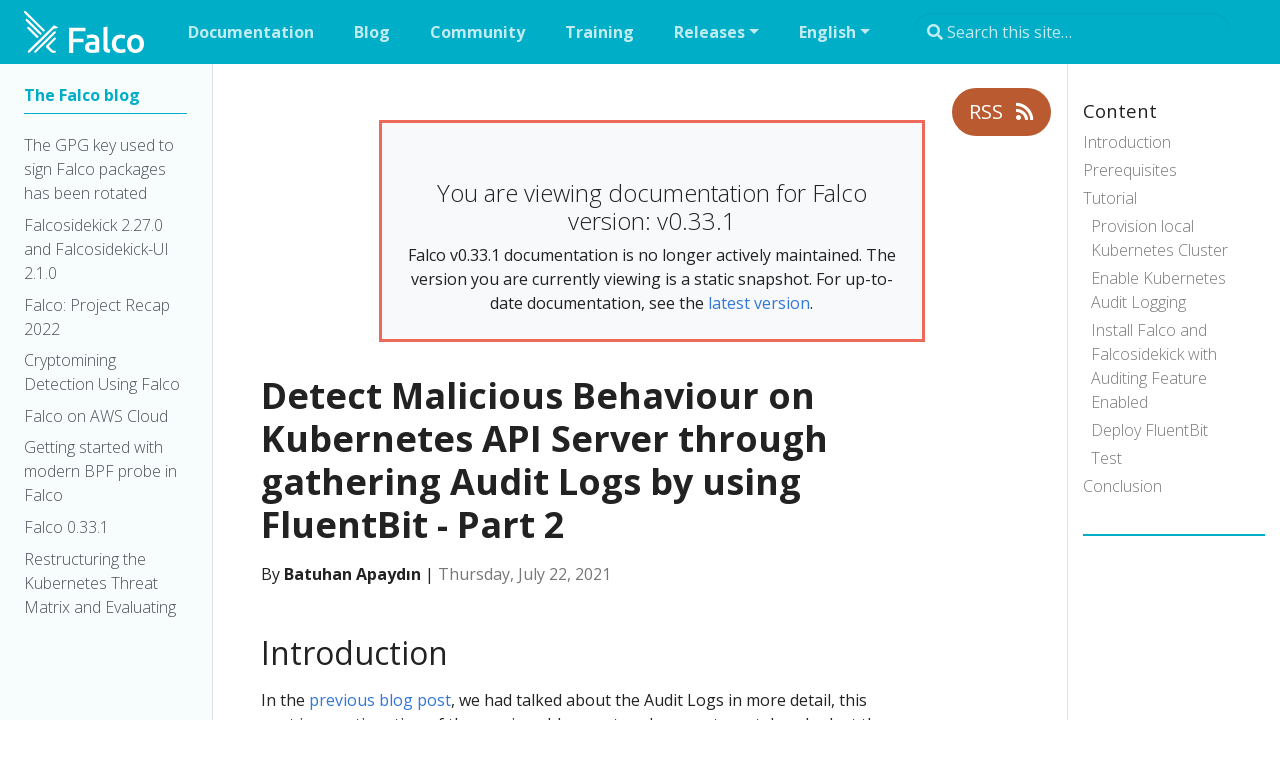

--- FILE ---
content_type: text/html; charset=UTF-8
request_url: https://v0-33--falcosecurity.netlify.app/blog/detect-malicious-behaviour-on-kubernetes-api-server-through-gathering-audit-logs-by-using-fluentbit-part-2/
body_size: 15063
content:
<!doctype html><html itemscope itemtype=http://schema.org/WebPage lang=en class=no-js><head><meta charset=utf-8><meta name=viewport content="width=device-width,initial-scale=1,shrink-to-fit=no"><meta name=generator content="Hugo 0.108.0"><meta name=robots content="noindex, nofollow"><link rel=canonical href=https://v0-33--falcosecurity.netlify.app/blog/detect-malicious-behaviour-on-kubernetes-api-server-through-gathering-audit-logs-by-using-fluentbit-part-2/><link rel="shortcut icon" href=/favicons/favicon.ico><link rel=apple-touch-icon href=/favicons/apple-touch-icon-180x180.png sizes=180x180><link rel=icon type=image/png href=/favicons/favicon-16x16.png sizes=16x16><link rel=icon type=image/png href=/favicons/favicon-32x32.png sizes=32x32><link rel=icon type=image/png href=/favicons/android-36x36.png sizes=36x36><link rel=icon type=image/png href=/favicons/android-48x48.png sizes=48x48><link rel=icon type=image/png href=/favicons/android-72x72.png sizes=72x72><link rel=icon type=image/png href=/favicons/android-96x96.png sizes=96x96><link rel=icon type=image/png href=/favicons/android-144x144.png sizes=144x144><link rel=icon type=image/png href=/favicons/android-192x192.png sizes=192x192><title>Detect Malicious Behaviour on Kubernetes API Server through gathering Audit Logs by using FluentBit - Part 2 | Falco</title><meta name=description content="Introduction
In the previous blog post, we had talked about the Audit Logs in more detail, this post is a continuation of the previous blog post, so I …"><meta property="og:title" content="Detect Malicious Behaviour on Kubernetes API Server through gathering Audit Logs by using FluentBit - Part 2"><meta property="og:description" content="Introduction In the previous blog post, we had talked about the Audit Logs in more detail, this post is a continuation of the previous blog post, so I suggest you take a look at the previous blog post before continuing reading. The only difference in this blog post is that this time we will use Log Backend mode, which is one of the Audit Backends that kube-apiserver supports, then we will use some kind of log collector project which is FluentBit in this case to gather these audit logs and forward them to some HTTP endpoint."><meta property="og:type" content="article"><meta property="og:url" content="https://v0-33--falcosecurity.netlify.app/blog/detect-malicious-behaviour-on-kubernetes-api-server-through-gathering-audit-logs-by-using-fluentbit-part-2/"><meta property="og:image" content="https://v0-33--falcosecurity.netlify.app/images/featured/default-01.png"><meta property="article:section" content="blog"><meta property="article:published_time" content="2021-07-22T00:00:00+00:00"><meta property="article:modified_time" content="2021-12-02T13:59:32+13:00"><meta property="og:site_name" content="Falco"><meta itemprop=name content="Detect Malicious Behaviour on Kubernetes API Server through gathering Audit Logs by using FluentBit - Part 2"><meta itemprop=description content="Introduction In the previous blog post, we had talked about the Audit Logs in more detail, this post is a continuation of the previous blog post, so I suggest you take a look at the previous blog post before continuing reading. The only difference in this blog post is that this time we will use Log Backend mode, which is one of the Audit Backends that kube-apiserver supports, then we will use some kind of log collector project which is FluentBit in this case to gather these audit logs and forward them to some HTTP endpoint."><meta itemprop=datePublished content="2021-07-22T00:00:00+00:00"><meta itemprop=dateModified content="2021-12-02T13:59:32+13:00"><meta itemprop=wordCount content="1579"><meta itemprop=image content="https://v0-33--falcosecurity.netlify.app/images/featured/default-01.png"><meta itemprop=keywords content><meta name=twitter:card content="summary_large_image"><meta name=twitter:image content="https://v0-33--falcosecurity.netlify.app/images/featured/default-01.png"><meta name=twitter:title content="Detect Malicious Behaviour on Kubernetes API Server through gathering Audit Logs by using FluentBit - Part 2"><meta name=twitter:description content="Introduction In the previous blog post, we had talked about the Audit Logs in more detail, this post is a continuation of the previous blog post, so I suggest you take a look at the previous blog post before continuing reading. The only difference in this blog post is that this time we will use Log Backend mode, which is one of the Audit Backends that kube-apiserver supports, then we will use some kind of log collector project which is FluentBit in this case to gather these audit logs and forward them to some HTTP endpoint."><link href=/scss/main.css rel=stylesheet><script src=https://code.jquery.com/jquery-3.6.0.min.js integrity=sha384-vtXRMe3mGCbOeY7l30aIg8H9p3GdeSe4IFlP6G8JMa7o7lXvnz3GFKzPxzJdPfGK crossorigin=anonymous></script>
<script defer src=https://unpkg.com/lunr@2.3.9/lunr.min.js integrity=sha384-203J0SNzyqHby3iU6hzvzltrWi/M41wOP5Gu+BiJMz5nwKykbkUx8Kp7iti0Lpli crossorigin=anonymous></script>
<link rel=stylesheet href=/css/prism.css></head><body class="td-page td-blog"><header><nav class="js-navbar-scroll navbar navbar-expand navbar-dark flex-column flex-md-row td-navbar"><a class=navbar-brand href=/><span class=navbar-logo><svg xmlns:dc="http://purl.org/dc/elements/1.1/" xmlns:cc="http://creativecommons.org/ns#" xmlns:rdf="http://www.w3.org/1999/02/22-rdf-syntax-ns#" xmlns:svg="http://www.w3.org/2000/svg" xmlns="http://www.w3.org/2000/svg" xmlns:sodipodi="http://sodipodi.sourceforge.net/DTD/sodipodi-0.dtd" xmlns:inkscape="http://www.inkscape.org/namespaces/inkscape" id="Layer_1" data-name="Layer 1" viewBox="0 0 704.56704 249.16756" sodipodi:docname="logo.svg" inkscape:version="1.0.1 (3bc2e813f5, 2020-09-07)" width="704.56702" height="249.16757"><sodipodi:namedview pagecolor="#ffffff" bordercolor="#666666" borderopacity="1" objecttolerance="10" gridtolerance="10" guidetolerance="10" inkscape:pageopacity="0" inkscape:pageshadow="2" inkscape:window-width="2560" inkscape:window-height="1380" id="namedview110" showgrid="false" inkscape:zoom="1.8350955" inkscape:cx="219.80511" inkscape:cy="80.521527" inkscape:window-x="0" inkscape:window-y="32" inkscape:window-maximized="1" inkscape:current-layer="fqqZXT"/><defs id="defs82"><style id="style80">.cls-1{fill:#00b4c8}</style></defs><title id="title84">Falco horizontal logo_teal2</title><g id="fqqZXT" transform="translate(-1.8527785,-35.942587)"><path class="cls-1" d="M176.16169 141.03427Q109.1407 208.57188 41.7291 275.66846a61.01065 61.01065.0 01-6.640358 6.13636c-3.213076 2.38145-6.72856 2.52005-9.639229-.56702-2.910669-3.08708-1.902645-6.30015.516613-8.89581 5.796137-6.22455 11.78128-12.27269 17.804223-18.27043Q109.99752 188.15939 176.24989 122.28502c4.22111-4.20849 22.74355 9.47543 27.19146 13.98633" id="path86" style="fill:#fff;stroke-width:1.26003"/><path class="cls-1" d="m189.2282 162.40437c-.189 2.69647-1.94044 4.47311-3.69189 6.22456L74.880488 279.24695c-3.465083 3.45248-7.56018 6.82936-11.919883 2.11686-3.969095-4.27151-.630015-8.1146 2.595661-11.34028q54.735704-54.73569 109.483994-109.4588c2.78467-2.79727 5.77094-5.32992 10.08024-3.78009a5.8087381 5.8087381.0 014.1077 5.61973z" id="path88" style="fill:#fff;stroke-width:1.26003"/><path class="cls-1" d="m7.6200895 35.947772c3.0492725-.113403 5.1535225 1.65064 7.1065685 3.616286Q67.421111 92.22071 120.07776 144.88996c3.27609 3.28867 6.30015 7.23257 2.12945 11.34027-4.1707 4.10769-8.07679 1.26002-11.34027-2.09165Q58.10949 101.46932 5.503239 48.800078C2.8697767 46.154015.8159274 43.268546 2.4161662 39.312052a5.46853 5.46853.0 015.2039233-3.36428z" id="path90" style="fill:#fff;stroke-width:1.26003"/><path class="cls-1" d="m174.56145 284.17367c-6.30014 1.26003-11.21426-1.68844-15.68737-6.30015-8.00118-8.3288-16.21658-16.38039-24.45718-24.52018-4.85112-4.78812-5.04012-9.33682-.1764-14.21314 14.03674-13.94853 27.98527-27.98527 42.022-41.94639 3.08706-3.07449 6.84195-5.65754 10.77326-1.95305 4.38489 4.14549 1.49943 8.07678-1.75145 11.34026-11.01266 11.13867-21.97492 22.34033-33.26479 33.20179-4.2841 4.1203-4.95192 7.20737-.23941 11.41588 5.31733 4.76291 10.24404 9.96683 15.12037 15.12035 3.20047 3.37688 6.74116 5.35513 11.56707 5.17872 4.82591-.1764 10.43304-.1512 10.28185 6.41356-.15121 6.30015-5.97254 6.04815-10.58425 6.47655a26.460629 26.460629.0 01-3.6037-.2142z" id="path92" style="fill:#fff;stroke-width:1.26003"/><path class="cls-1" d="m105.61262 171.22459c-.94502 4.3975-3.37688 7.05616-8.101994 5.49372a16.38039 16.38039.0 01-5.972542-4.1707Q53.598582 134.74672 15.810285 96.945821a29.157093 29.157093.0 01-3.225677-3.780089c-2.167252-3.049273-2.368857-6.30015.378008-8.958813 2.746866-2.658664 6.098545-2.217653 8.82021.327608 4.59911 4.309302 9.034415 8.820209 13.494921 13.268116Q67.597514 130.1098 99.892082 162.44218c2.469658 2.49486 5.455928 4.7125 5.720538 8.78241z" id="path94" style="fill:#fff;stroke-width:1.26003"/><path class="cls-1" d="m86.76257 189.58322a6.1741467 6.1741467.0 01-3.187876 5.40553 6.7663608 6.7663608.0 01-8.353998-1.19703c-4.2211-3.90609-8.278397-7.98859-12.348293-12.05849q-18.06883-18.01842-36.049457-36.07465a43.181227 43.181227.0 01-5.254325-6.30015 5.7583368 5.7583368.0 01.45361-7.56019 6.3001498 6.3001498.0 017.56018-1.41123 14.679349 14.679349.0 014.662112 3.25088q24.494982 24.35638 48.876561 48.83876c1.953046 1.96565 3.679287 4.0951 3.641486 7.10657z" id="path96" style="fill:#fff;stroke-width:1.26003"/></g><path class="cls-1" d="m432.97476 151.03237a32.218966 32.218966.0 00-13.04132-8.354 58.944201 58.944201.0 00-20.16047-2.98627 105.0235 105.0235.0 00-18.64844 1.58764 94.703851 94.703851.0 00-13.33112 3.18787l2.98627 19.50526a67.373801 67.373801.0 0111.34027-2.78466 91.276569 91.276569.0 0115.38497-1.15923 28.489277 28.489277.0 0110.24403 1.58764 16.38039 16.38039.0 016.57736 4.4857 16.670197 16.670197.0 013.47768 6.66557 30.996737 30.996737.0 01.99543 7.96339v3.98169a77.680846 77.680846.0 00-9.34942-1.68844 72.36352 72.36352.0 00-8.3666-.50401 77.42884 77.42884.0 00-16.38039 1.70104 40.648566 40.648566.0 00-13.86033 5.56933 28.60268 28.60268.0 00-9.46282 10.08024 30.354121 30.354121.0 00-3.47769 15.12036 35.772251 35.772251.0 003.06188 15.66217 27.216646 27.216646.0 008.55559 10.35745 35.986455 35.986455.0 0013.24293 5.77094 75.904204 75.904204.0 0017.1112 1.78924 172.93911 172.93911.0 0025.3518-1.68845c7.48458-1.13403 13.10431-2.09164 16.8214-2.88546v-63.1023a64.059923 64.059923.0 00-2.09165-16.8214 31.412546 31.412546.0 00-6.98056-13.04131zm-14.23834 77.23984a89.966139 89.966139.0 01-16.9222 1.18443q-9.14783.0-14.52814-3.27609-5.38034-3.27608-5.36774-11.84428a12.600299 12.600299.0 011.97825-7.27037 13.44452 13.44452.0 015.27953-4.47311 25.427405 25.427405.0 017.37117-2.19245 54.723101 54.723101.0 018.05159-.59222 53.211064 53.211064.0 018.3666.59222 46.621108 46.621108.0 015.77094 1.26003z" id="path99" style="fill:#fff;stroke-width:1.26003"/><path class="cls-1" d="m493.746 223.58489a11.680477 11.680477.0 01-2.52006-5.04011 32.974984 32.974984.0 01-.69302-7.37118V91.911773l-24.09177 3.98169V215.7223a51.33362 51.33362.0 001.70105 13.86033 22.138726 22.138726.0 005.87173 10.15585 27.355251 27.355251.0 0011.23947 6.30015 65.521558 65.521558.0 0017.81682 2.38145l3.38949-19.90848a37.523692 37.523692.0 01-7.86259-1.68843 11.037863 11.037863.0 01-4.85112-3.23828z" id="path101" style="fill:#fff;stroke-width:1.26003"/><path class="cls-1" d="m582.98132 226.87357a62.043875 62.043875.0 01-12.14669 1.19702q-16.51899.0-23.48695-9.0596-6.96797-9.05962-6.96797-24.58319.0-16.12838 7.37117-24.9864 7.37118-8.85801 21.49612-8.8202a50.90521 50.90521.0 0111.23946 1.19702 54.660099 54.660099.0 019.46283 2.98627l5.16612-19.70686a72.930534 72.930534.0 00-27.85926-5.36773 53.110262 53.110262.0 00-21.49612 4.1707 47.062118 47.062118.0 00-16.22918 11.55448 51.207617 51.207617.0 00-10.25664 17.41361 64.034722 64.034722.0 00-3.57849 21.59691 71.607502 71.607502.0 003.18787 21.79852 46.898314 46.898314.0 009.66444 17.275 43.874242 43.874242.0 0016.38039 11.34028 60.267233 60.267233.0 0023.18455 4.0825 85.745038 85.745038.0 0016.61979-1.60024 50.199593 50.199593.0 0012.04589-3.57849l-3.38948-19.90847a56.701348 56.701348.0 01-10.40785 2.99887z" id="path103" style="fill:#fff;stroke-width:1.26003"/><path class="cls-1" d="m700.88233 171.83547a51.283219 51.283219.0 00-10.25664-17.22462 44.390855 44.390855.0 00-15.82598-11.03786 51.573025 51.573025.0 00-20.16048-3.88089 50.829608 50.829608.0 00-20.16048 3.88089 45.764288 45.764288.0 00-15.82598 11.03786 50.249994 50.249994.0 00-10.34484 17.22462 64.652137 64.652137.0 00-3.69189 22.39072 65.521558 65.521558.0 003.70448 22.50414 50.993412 50.993412.0 0010.24405 17.32541 46.079296 46.079296.0 0015.72517 11.15127 50.577602 50.577602.0 0020.26129 3.95649 51.270619 51.270619.0 0020.39988-3.9691 45.764288 45.764288.0 0015.82597-11.15126 50.023189 50.023189.0 0010.20624-17.31281 67.373801 67.373801.0 003.57849-22.49153 64.954544 64.954544.0 00-3.67928-22.40333zm-27.72067 47.27631q-6.66555 9.17302-18.61063 9.16043-11.94509-.0126-18.61065-9.16043-6.66555-9.14781-6.67816-24.88559.0-15.51096 6.67816-24.58318 6.67816-9.07221 18.61065-9.05962 11.94508.0 18.61063 9.05962 6.66557 9.05961 6.66557 24.58318.0504 15.72518-6.61516 24.88559z" id="path105" style="fill:#fff;stroke-width:1.26003"/><path class="cls-1" d="m349.92618 185.22959h-60.22943v63.7197H264.76076V99.547553h95.62367v20.009267h-70.68768v45.65089h60.22943z" id="path107" style="fill:#fff;stroke-width:1.26003"/></svg></span><span class=font-weight-bold>Falco</span></a><div class="td-navbar-nav-scroll ml-md-auto" id=main_navbar><ul class="navbar-nav mt-2 mt-lg-0"><li class="nav-item mr-4 mb-2 mb-lg-0"><a class=nav-link href=/docs/><span>Documentation</span></a></li><li class="nav-item mr-4 mb-2 mb-lg-0"><a class=nav-link href=/blog/><span>Blog</span></a></li><li class="nav-item mr-4 mb-2 mb-lg-0"><a class=nav-link href=/community/><span>Community</span></a></li><li class="nav-item mr-4 mb-2 mb-lg-0"><a class=nav-link href=/training/><span>Training</span></a></li><li class="nav-item dropdown mr-4 d-none d-lg-block"><a class="nav-link dropdown-toggle" href=# id=navbarDropdown role=button data-toggle=dropdown aria-haspopup=true aria-expanded=false>Releases</a><div class=dropdown-menu aria-labelledby=navbarDropdownMenuLink><a class=dropdown-item href=https://v0-33.falco.org/>v0.33</a>
<a class=dropdown-item href=https://v0-32.falco.org/>v0.32</a>
<a class=dropdown-item href=https://v0-31.falco.org/>v0.31</a>
<a class=dropdown-item href=https://v0-30.falco.org/>v0.30</a>
<a class=dropdown-item href=https://v0-29.falco.org/>v0.29</a>
<a class=dropdown-item href=https://v0-28.falco.org/>v0.28</a>
<a class=dropdown-item href=https://v0-27.falco.org/>v0.27</a>
<a class=dropdown-item href=https://v0-26.falco.org/>v0.26</a></div></li><li class="nav-item dropdown mr-4 d-none d-lg-block"><a class="nav-link dropdown-toggle" href=# id=navbarDropdown role=button data-toggle=dropdown aria-haspopup=true aria-expanded=false>English</a><div class=dropdown-menu aria-labelledby=navbarDropdownMenuLink><a class=dropdown-item href=/zh-cn/>中文 Chinese</a>
<a class=dropdown-item href=/ko/>한국어 Korean</a>
<a class=dropdown-item href=/ja/>日本語 Japanese</a>
<a class=dropdown-item href=/ml/>മലയാളം Malayalam</a></div></li></ul></div><div class="navbar-nav d-none d-lg-block"><input type=search class="form-control td-search-input" placeholder="&#xf002; Search this site…" aria-label="Search this site…" autocomplete=off data-offline-search-index-json-src=/offline-search-index.json data-offline-search-base-href=/ data-offline-search-max-results=10></div></nav></header><div class="container-fluid td-outer"><div class=td-main><div class="row flex-xl-nowrap"><aside class="col-12 col-md-3 col-xl-2 td-sidebar d-print-none"><script>$(function(){$("#td-section-nav a").removeClass("active"),$("#td-section-nav #m-blog-detect-malicious-behaviour-on-kubernetes-api-server-through-gathering-audit-logs-by-using-fluentbit-part-2").addClass("active"),$("#td-section-nav #m-blog-detect-malicious-behaviour-on-kubernetes-api-server-through-gathering-audit-logs-by-using-fluentbit-part-2-li span").addClass("td-sidebar-nav-active-item"),$("#td-section-nav #m-blog-detect-malicious-behaviour-on-kubernetes-api-server-through-gathering-audit-logs-by-using-fluentbit-part-2").parents("li").addClass("active-path"),$("#td-section-nav li.active-path").addClass("show"),$("#td-section-nav li.active-path").children("input").prop("checked",!0),$("#td-section-nav #m-blog-detect-malicious-behaviour-on-kubernetes-api-server-through-gathering-audit-logs-by-using-fluentbit-part-2-li").siblings("li").addClass("show"),$("#td-section-nav #m-blog-detect-malicious-behaviour-on-kubernetes-api-server-through-gathering-audit-logs-by-using-fluentbit-part-2-li").children("ul").children("li").addClass("show"),$("#td-sidebar-menu").toggleClass("d-none")})</script><div id=td-sidebar-menu class="td-sidebar__inner d-none"><div id=content-mobile><form class="td-sidebar__search d-flex align-items-center"><input type=search class="form-control td-search-input" placeholder="&#xf002; Search this site…" aria-label="Search this site…" autocomplete=off data-offline-search-index-json-src=/offline-search-index.json data-offline-search-base-href=/ data-offline-search-max-results=10>
<button class="btn btn-link td-sidebar__toggle d-md-none p-0 ml-3 fas fa-bars" type=button data-toggle=collapse data-target=#td-section-nav aria-controls=td-section-nav aria-expanded=false aria-label="Toggle section navigation"></button></form></div><div id=content-desktop></div><nav class="collapse td-sidebar-nav foldable-nav" id=td-section-nav><div class="nav-item dropdown d-block d-lg-none"><a class="nav-link dropdown-toggle" href=# id=navbarDropdown role=button data-toggle=dropdown aria-haspopup=true aria-expanded=false>English</a><div class=dropdown-menu aria-labelledby=navbarDropdownMenuLink><a class=dropdown-item href=/zh-cn/blog/falco-0-21-0/>中文 Chinese</a></div></div><ul class="td-sidebar-nav__section pr-md-3 ul-0"><li class="td-sidebar-nav__section-title td-sidebar-nav__section with-child" id=m-blog-li><a href=/blog/ class="align-left pl-0 td-sidebar-link td-sidebar-link__section tree-root" id=m-blog><span>The Falco blog</span></a><ul class=ul-1><li class="td-sidebar-nav__section-title td-sidebar-nav__section without-child" id=m-blog-falco-packages-gpg-key-rotated-li><input type=checkbox id=m-blog-falco-packages-gpg-key-rotated-check>
<label for=m-blog-falco-packages-gpg-key-rotated-check><a href=/blog/falco-packages-gpg-key-rotated/ class="align-left pl-0 td-sidebar-link td-sidebar-link__page" id=m-blog-falco-packages-gpg-key-rotated><span>The GPG key used to sign Falco packages has been rotated</span></a></label></li><li class="td-sidebar-nav__section-title td-sidebar-nav__section without-child" id=m-blog-falcosidekick-2-27-0-ui-2-1-0-li><input type=checkbox id=m-blog-falcosidekick-2-27-0-ui-2-1-0-check>
<label for=m-blog-falcosidekick-2-27-0-ui-2-1-0-check><a href=/blog/falcosidekick-2-27-0-ui-2-1-0/ class="align-left pl-0 td-sidebar-link td-sidebar-link__page" id=m-blog-falcosidekick-2-27-0-ui-2-1-0><span>Falcosidekick 2.27.0 and Falcosidekick-UI 2.1.0</span></a></label></li><li class="td-sidebar-nav__section-title td-sidebar-nav__section without-child" id=m-blog-recap-2022-li><input type=checkbox id=m-blog-recap-2022-check>
<label for=m-blog-recap-2022-check><a href=/blog/recap-2022/ class="align-left pl-0 td-sidebar-link td-sidebar-link__page" id=m-blog-recap-2022><span>Falco: Project Recap 2022</span></a></label></li><li class="td-sidebar-nav__section-title td-sidebar-nav__section without-child" id=m-blog-falco-detect-cryptomining-li><input type=checkbox id=m-blog-falco-detect-cryptomining-check>
<label for=m-blog-falco-detect-cryptomining-check><a href=/blog/falco-detect-cryptomining/ class="align-left pl-0 td-sidebar-link td-sidebar-link__page" id=m-blog-falco-detect-cryptomining><span>Cryptomining Detection Using Falco</span></a></label></li><li class="td-sidebar-nav__section-title td-sidebar-nav__section without-child" id=m-blog-falco-on-aws-li><input type=checkbox id=m-blog-falco-on-aws-check>
<label for=m-blog-falco-on-aws-check><a href=/blog/falco-on-aws/ class="align-left pl-0 td-sidebar-link td-sidebar-link__page" id=m-blog-falco-on-aws><span>Falco on AWS Cloud</span></a></label></li><li class="td-sidebar-nav__section-title td-sidebar-nav__section without-child" id=m-blog-falco-modern-bpf-li><input type=checkbox id=m-blog-falco-modern-bpf-check>
<label for=m-blog-falco-modern-bpf-check><a href=/blog/falco-modern-bpf/ class="align-left pl-0 td-sidebar-link td-sidebar-link__page" id=m-blog-falco-modern-bpf><span>Getting started with modern BPF probe in Falco</span></a></label></li><li class="td-sidebar-nav__section-title td-sidebar-nav__section without-child" id=m-blog-falco-0-33-1-li><input type=checkbox id=m-blog-falco-0-33-1-check>
<label for=m-blog-falco-0-33-1-check><a href=/blog/falco-0-33-1/ class="align-left pl-0 td-sidebar-link td-sidebar-link__page" id=m-blog-falco-0-33-1><span>Falco 0.33.1</span></a></label></li><li class="td-sidebar-nav__section-title td-sidebar-nav__section without-child" id=m-blog-restructuring-the-kubernetes-threat-matrix-li><input type=checkbox id=m-blog-restructuring-the-kubernetes-threat-matrix-check>
<label for=m-blog-restructuring-the-kubernetes-threat-matrix-check><a href=/blog/restructuring-the-kubernetes-threat-matrix/ class="align-left pl-0 td-sidebar-link td-sidebar-link__page" id=m-blog-restructuring-the-kubernetes-threat-matrix><span>Restructuring the Kubernetes Threat Matrix and Evaluating Attack Detection by Falco</span></a></label></li><li class="td-sidebar-nav__section-title td-sidebar-nav__section without-child" id=m-blog-falco-applies-for-graduation-li><input type=checkbox id=m-blog-falco-applies-for-graduation-check>
<label for=m-blog-falco-applies-for-graduation-check><a href=/blog/falco-applies-for-graduation/ class="align-left pl-0 td-sidebar-link td-sidebar-link__page" id=m-blog-falco-applies-for-graduation><span>Falco applies for graduation</span></a></label></li><li class="td-sidebar-nav__section-title td-sidebar-nav__section without-child" id=m-blog-falco-kubecon-2022-li><input type=checkbox id=m-blog-falco-kubecon-2022-check>
<label for=m-blog-falco-kubecon-2022-check><a href=/blog/falco-kubecon-2022/ class="align-left pl-0 td-sidebar-link td-sidebar-link__page" id=m-blog-falco-kubecon-2022><span>Falco at the KubeCon NA 2022</span></a></label></li><li class="td-sidebar-nav__section-title td-sidebar-nav__section without-child" id=m-blog-k8saudit-eks-plugin-li><input type=checkbox id=m-blog-k8saudit-eks-plugin-check>
<label for=m-blog-k8saudit-eks-plugin-check><a href=/blog/k8saudit-eks-plugin/ class="align-left pl-0 td-sidebar-link td-sidebar-link__page" id=m-blog-k8saudit-eks-plugin><span>Monitoring your EKS clusters audit logs</span></a></label></li><li class="td-sidebar-nav__section-title td-sidebar-nav__section without-child" id=m-blog-falco-plugin-github-li><input type=checkbox id=m-blog-falco-plugin-github-check>
<label for=m-blog-falco-plugin-github-check><a href=/blog/falco-plugin-github/ title="Using Falco to Protect Against the Three Biggest GitHub Security Risks" class="align-left pl-0 td-sidebar-link td-sidebar-link__page" id=m-blog-falco-plugin-github><span>Using Falco to Protect GitHub</span></a></label></li><li class="td-sidebar-nav__section-title td-sidebar-nav__section without-child" id=m-blog-falco-0-33-0-li><input type=checkbox id=m-blog-falco-0-33-0-check>
<label for=m-blog-falco-0-33-0-check><a href=/blog/falco-0-33-0/ class="align-left pl-0 td-sidebar-link td-sidebar-link__page" id=m-blog-falco-0-33-0><span>Falco 0.33.0 a.k.a. "the pumpkin release 🎃"</span></a></label></li><li class="td-sidebar-nav__section-title td-sidebar-nav__section without-child" id=m-blog-falco-apple-silicon-li><input type=checkbox id=m-blog-falco-apple-silicon-check>
<label for=m-blog-falco-apple-silicon-check><a href=/blog/falco-apple-silicon/ class="align-left pl-0 td-sidebar-link td-sidebar-link__page" id=m-blog-falco-apple-silicon><span>Running Falco on Apple Silicon</span></a></label></li><li class="td-sidebar-nav__section-title td-sidebar-nav__section without-child" id=m-blog-intro-gvisor-falco-li><input type=checkbox id=m-blog-intro-gvisor-falco-check>
<label for=m-blog-intro-gvisor-falco-check><a href=/blog/intro-gvisor-falco/ class="align-left pl-0 td-sidebar-link td-sidebar-link__page" id=m-blog-intro-gvisor-falco><span>Getting started with gVisor support in Falco</span></a></label></li><li class="td-sidebar-nav__section-title td-sidebar-nav__section without-child" id=m-blog-falco-driverkit-debian-docker-li><input type=checkbox id=m-blog-falco-driverkit-debian-docker-check>
<label for=m-blog-falco-driverkit-debian-docker-check><a href=/blog/falco-driverkit-debian-docker/ class="align-left pl-0 td-sidebar-link td-sidebar-link__page" id=m-blog-falco-driverkit-debian-docker><span>Falco Driverkit with Docker on Debian</span></a></label></li><li class="td-sidebar-nav__section-title td-sidebar-nav__section without-child" id=m-blog-updating-falco-governance-li><input type=checkbox id=m-blog-updating-falco-governance-check>
<label for=m-blog-updating-falco-governance-check><a href=/blog/updating-falco-governance/ class="align-left pl-0 td-sidebar-link td-sidebar-link__page" id=m-blog-updating-falco-governance><span>Updating Falco’s governance documentation</span></a></label></li><li class="td-sidebar-nav__section-title td-sidebar-nav__section without-child" id=m-blog-falco-0-32-2-li><input type=checkbox id=m-blog-falco-0-32-2-check>
<label for=m-blog-falco-0-32-2-check><a href=/blog/falco-0-32-2/ class="align-left pl-0 td-sidebar-link td-sidebar-link__page" id=m-blog-falco-0-32-2><span>Falco 0.32.2</span></a></label></li><li class="td-sidebar-nav__section-title td-sidebar-nav__section without-child" id=m-blog-giantswarm-app-platform-falco-li><input type=checkbox id=m-blog-giantswarm-app-platform-falco-check>
<label for=m-blog-giantswarm-app-platform-falco-check><a href=/blog/giantswarm-app-platform-falco/ class="align-left pl-0 td-sidebar-link td-sidebar-link__page" id=m-blog-giantswarm-app-platform-falco><span>Manage Falco easier with Giant Swarm App Platform</span></a></label></li><li class="td-sidebar-nav__section-title td-sidebar-nav__section without-child" id=m-blog-falco-0-32-1-li><input type=checkbox id=m-blog-falco-0-32-1-check>
<label for=m-blog-falco-0-32-1-check><a href=/blog/falco-0-32-1/ class="align-left pl-0 td-sidebar-link td-sidebar-link__page" id=m-blog-falco-0-32-1><span>Falco 0.32.1</span></a></label></li><li class="td-sidebar-nav__section-title td-sidebar-nav__section without-child" id=m-blog-falco-0-32-0-li><input type=checkbox id=m-blog-falco-0-32-0-check>
<label for=m-blog-falco-0-32-0-check><a href=/blog/falco-0-32-0/ class="align-left pl-0 td-sidebar-link td-sidebar-link__page" id=m-blog-falco-0-32-0><span>Falco 0.32.0</span></a></label></li><li class="td-sidebar-nav__section-title td-sidebar-nav__section without-child" id=m-blog-falcosidekick-2-25-0-falco-2-0-0-li><input type=checkbox id=m-blog-falcosidekick-2-25-0-falco-2-0-0-check>
<label for=m-blog-falcosidekick-2-25-0-falco-2-0-0-check><a href=/blog/falcosidekick-2-25-0-falco-2-0-0/ class="align-left pl-0 td-sidebar-link td-sidebar-link__page" id=m-blog-falcosidekick-2-25-0-falco-2-0-0><span>Falcosidekick 2.25.0 and Falcosidekick 2.0.0</span></a></label></li><li class="td-sidebar-nav__section-title td-sidebar-nav__section without-child" id=m-blog-intro-development-falco-li><input type=checkbox id=m-blog-intro-development-falco-check>
<label for=m-blog-intro-development-falco-check><a href=/blog/intro-development-falco/ class="align-left pl-0 td-sidebar-link td-sidebar-link__page" id=m-blog-intro-development-falco><span>Getting started developing Falco</span></a></label></li><li class="td-sidebar-nav__section-title td-sidebar-nav__section without-child" id=m-blog-falco-okta-plugin-li><input type=checkbox id=m-blog-falco-okta-plugin-check>
<label for=m-blog-falco-okta-plugin-check><a href=/blog/falco-okta-plugin/ class="align-left pl-0 td-sidebar-link td-sidebar-link__page" id=m-blog-falco-okta-plugin><span>Analyze Okta Log Events with a Falco Plugin</span></a></label></li><li class="td-sidebar-nav__section-title td-sidebar-nav__section without-child" id=m-blog-falco-0-31-1-li><input type=checkbox id=m-blog-falco-0-31-1-check>
<label for=m-blog-falco-0-31-1-check><a href=/blog/falco-0-31-1/ class="align-left pl-0 td-sidebar-link td-sidebar-link__page" id=m-blog-falco-0-31-1><span>Falco 0.31.1</span></a></label></li><li class="td-sidebar-nav__section-title td-sidebar-nav__section without-child" id=m-blog-extend-falco-inputs-with-a-plugin-register-li><input type=checkbox id=m-blog-extend-falco-inputs-with-a-plugin-register-check>
<label for=m-blog-extend-falco-inputs-with-a-plugin-register-check><a href=/blog/extend-falco-inputs-with-a-plugin-register/ class="align-left pl-0 td-sidebar-link td-sidebar-link__page" id=m-blog-extend-falco-inputs-with-a-plugin-register><span>Extend Falco inputs by creating a Plugin: Register the plugin</span></a></label></li><li class="td-sidebar-nav__section-title td-sidebar-nav__section without-child" id=m-blog-extend-falco-inputs-with-a-plugin-the-basics-li><input type=checkbox id=m-blog-extend-falco-inputs-with-a-plugin-the-basics-check>
<label for=m-blog-extend-falco-inputs-with-a-plugin-the-basics-check><a href=/blog/extend-falco-inputs-with-a-plugin-the-basics/ class="align-left pl-0 td-sidebar-link td-sidebar-link__page" id=m-blog-extend-falco-inputs-with-a-plugin-the-basics><span>Extend Falco inputs by creating a Plugin: the basics</span></a></label></li><li class="td-sidebar-nav__section-title td-sidebar-nav__section without-child" id=m-blog-falco-announcing-plugins-li><input type=checkbox id=m-blog-falco-announcing-plugins-check>
<label for=m-blog-falco-announcing-plugins-check><a href=/blog/falco-announcing-plugins/ class="align-left pl-0 td-sidebar-link td-sidebar-link__page" id=m-blog-falco-announcing-plugins><span>Announcing Plugins and Cloud Security with Falco</span></a></label></li><li class="td-sidebar-nav__section-title td-sidebar-nav__section without-child" id=m-blog-falco-0-31-0-li><input type=checkbox id=m-blog-falco-0-31-0-check>
<label for=m-blog-falco-0-31-0-check><a href=/blog/falco-0-31-0/ class="align-left pl-0 td-sidebar-link td-sidebar-link__page" id=m-blog-falco-0-31-0><span>Falco 0.31.0 a.k.a. "the Gyrfalcon"</span></a></label></li><li class="td-sidebar-nav__section-title td-sidebar-nav__section without-child" id=m-blog-falco-monitoring-new-syscalls-li><input type=checkbox id=m-blog-falco-monitoring-new-syscalls-check>
<label for=m-blog-falco-monitoring-new-syscalls-check><a href=/blog/falco-monitoring-new-syscalls/ class="align-left pl-0 td-sidebar-link td-sidebar-link__page" id=m-blog-falco-monitoring-new-syscalls><span>Monitoring new syscalls with Falco</span></a></label></li><li class="td-sidebar-nav__section-title td-sidebar-nav__section without-child" id=m-blog-sysflow-falco-sidekick-li><input type=checkbox id=m-blog-sysflow-falco-sidekick-check>
<label for=m-blog-sysflow-falco-sidekick-check><a href=/blog/sysflow-falco-sidekick/ title="Cloud-Native Observability and Security Analytics with SysFlow and Falco" class="align-left pl-0 td-sidebar-link td-sidebar-link__page" id=m-blog-sysflow-falco-sidekick><span>Security Analytics with SysFlow</span></a></label></li><li class="td-sidebar-nav__section-title td-sidebar-nav__section without-child" id=m-blog-gitlab-falco-package-hunter-li><input type=checkbox id=m-blog-gitlab-falco-package-hunter-check>
<label for=m-blog-gitlab-falco-package-hunter-check><a href=/blog/gitlab-falco-package-hunter/ title="Discover how GitLab uses Falco to detect abnormal behaviour in code dependencies" class="align-left pl-0 td-sidebar-link td-sidebar-link__page" id=m-blog-gitlab-falco-package-hunter><span>Package Hunter: Detect software supply chain attacks using Falco</span></a></label></li><li class="td-sidebar-nav__section-title td-sidebar-nav__section without-child" id=m-blog-falco-plugins-early-access-li><input type=checkbox id=m-blog-falco-plugins-early-access-check>
<label for=m-blog-falco-plugins-early-access-check><a href=/blog/falco-plugins-early-access/ class="align-left pl-0 td-sidebar-link td-sidebar-link__page" id=m-blog-falco-plugins-early-access><span>Falco Plugins Early Access</span></a></label></li><li class="td-sidebar-nav__section-title td-sidebar-nav__section without-child" id=m-blog-falco-0-30-0-li><input type=checkbox id=m-blog-falco-0-30-0-check>
<label for=m-blog-falco-0-30-0-check><a href=/blog/falco-0-30-0/ class="align-left pl-0 td-sidebar-link td-sidebar-link__page" id=m-blog-falco-0-30-0><span>Falco 0.30.0</span></a></label></li><li class="td-sidebar-nav__section-title td-sidebar-nav__section without-child" id=m-blog-falcosidekick-response-engine-part-9-fission-li><input type=checkbox id=m-blog-falcosidekick-response-engine-part-9-fission-check>
<label for=m-blog-falcosidekick-response-engine-part-9-fission-check><a href=/blog/falcosidekick-response-engine-part-9-fission/ class="align-left pl-0 td-sidebar-link td-sidebar-link__page" id=m-blog-falcosidekick-response-engine-part-9-fission><span>Kubernetes Response Engine, Part 9: Falcosidekick + Fission</span></a></label></li><li class="td-sidebar-nav__section-title td-sidebar-nav__section without-child" id=m-blog-falcosidekick-response-engine-part-8-fluxv2-li><input type=checkbox id=m-blog-falcosidekick-response-engine-part-8-fluxv2-check>
<label for=m-blog-falcosidekick-response-engine-part-8-fluxv2-check><a href=/blog/falcosidekick-response-engine-part-8-fluxv2/ class="align-left pl-0 td-sidebar-link td-sidebar-link__page" id=m-blog-falcosidekick-response-engine-part-8-fluxv2><span>Kubernetes Response Engine, Part 8: Falcosidekick + Flux v2</span></a></label></li><li class="td-sidebar-nav__section-title td-sidebar-nav__section without-child" id=m-blog-detect-malicious-behaviour-on-kubernetes-api-server-through-gathering-audit-logs-by-using-fluentbit-part-2-li><input type=checkbox id=m-blog-detect-malicious-behaviour-on-kubernetes-api-server-through-gathering-audit-logs-by-using-fluentbit-part-2-check>
<label for=m-blog-detect-malicious-behaviour-on-kubernetes-api-server-through-gathering-audit-logs-by-using-fluentbit-part-2-check><a href=/blog/detect-malicious-behaviour-on-kubernetes-api-server-through-gathering-audit-logs-by-using-fluentbit-part-2/ class="align-left pl-0 td-sidebar-link td-sidebar-link__page" id=m-blog-detect-malicious-behaviour-on-kubernetes-api-server-through-gathering-audit-logs-by-using-fluentbit-part-2><span>Detect Malicious Behaviour on Kubernetes API Server through gathering Audit Logs by using FluentBit - Part 2</span></a></label></li><li class="td-sidebar-nav__section-title td-sidebar-nav__section without-child" id=m-blog-falcosidekick-response-engine-part-7-cloud-functions-li><input type=checkbox id=m-blog-falcosidekick-response-engine-part-7-cloud-functions-check>
<label for=m-blog-falcosidekick-response-engine-part-7-cloud-functions-check><a href=/blog/falcosidekick-response-engine-part-7-cloud-functions/ class="align-left pl-0 td-sidebar-link td-sidebar-link__page" id=m-blog-falcosidekick-response-engine-part-7-cloud-functions><span>Kubernetes Response Engine, Part 7: Falcosidekick + Cloud Functions</span></a></label></li><li class="td-sidebar-nav__section-title td-sidebar-nav__section without-child" id=m-blog-falcosidekick-response-engine-part-6-cloud-run-li><input type=checkbox id=m-blog-falcosidekick-response-engine-part-6-cloud-run-check>
<label for=m-blog-falcosidekick-response-engine-part-6-cloud-run-check><a href=/blog/falcosidekick-response-engine-part-6-cloud-run/ class="align-left pl-0 td-sidebar-link td-sidebar-link__page" id=m-blog-falcosidekick-response-engine-part-6-cloud-run><span>Kubernetes Response Engine, Part 6: Falcosidekick + Cloud Run</span></a></label></li><li class="td-sidebar-nav__section-title td-sidebar-nav__section without-child" id=m-blog-falco-0-29-0-li><input type=checkbox id=m-blog-falco-0-29-0-check>
<label for=m-blog-falco-0-29-0-check><a href=/blog/falco-0-29-0/ class="align-left pl-0 td-sidebar-link td-sidebar-link__page" id=m-blog-falco-0-29-0><span>Falco 0.29.0</span></a></label></li><li class="td-sidebar-nav__section-title td-sidebar-nav__section without-child" id=m-blog-i18n-falco-website-li><input type=checkbox id=m-blog-i18n-falco-website-check>
<label for=m-blog-i18n-falco-website-check><a href=/blog/i18n-falco-website/ class="align-left pl-0 td-sidebar-link td-sidebar-link__page" id=m-blog-i18n-falco-website><span>Internationalize Falco Website</span></a></label></li><li class="td-sidebar-nav__section-title td-sidebar-nav__section without-child" id=m-blog-falcosidekick-response-engine-part-5-argo-li><input type=checkbox id=m-blog-falcosidekick-response-engine-part-5-argo-check>
<label for=m-blog-falcosidekick-response-engine-part-5-argo-check><a href=/blog/falcosidekick-response-engine-part-5-argo/ class="align-left pl-0 td-sidebar-link td-sidebar-link__page" id=m-blog-falcosidekick-response-engine-part-5-argo><span>Kubernetes Response Engine, Part 5: Falcosidekick + Argo</span></a></label></li><li class="td-sidebar-nav__section-title td-sidebar-nav__section without-child" id=m-blog-detect-malicious-behaviour-on-kubernetes-api-server-through-audit-logs-li><input type=checkbox id=m-blog-detect-malicious-behaviour-on-kubernetes-api-server-through-audit-logs-check>
<label for=m-blog-detect-malicious-behaviour-on-kubernetes-api-server-through-audit-logs-check><a href=/blog/detect-malicious-behaviour-on-kubernetes-api-server-through-audit-logs/ class="align-left pl-0 td-sidebar-link td-sidebar-link__page" id=m-blog-detect-malicious-behaviour-on-kubernetes-api-server-through-audit-logs><span>Detect Malicious Behaviour on Kubernetes API Server through Audit Logs</span></a></label></li><li class="td-sidebar-nav__section-title td-sidebar-nav__section without-child" id=m-blog-falcosidekick-response-engine-part-4-tekton-li><input type=checkbox id=m-blog-falcosidekick-response-engine-part-4-tekton-check>
<label for=m-blog-falcosidekick-response-engine-part-4-tekton-check><a href=/blog/falcosidekick-response-engine-part-4-tekton/ class="align-left pl-0 td-sidebar-link td-sidebar-link__page" id=m-blog-falcosidekick-response-engine-part-4-tekton><span>Kubernetes Response Engine, Part 4: Falcosidekick + Tekton</span></a></label></li><li class="td-sidebar-nav__section-title td-sidebar-nav__section without-child" id=m-blog-falcosidekick-response-engine-part-3-knative-li><input type=checkbox id=m-blog-falcosidekick-response-engine-part-3-knative-check>
<label for=m-blog-falcosidekick-response-engine-part-3-knative-check><a href=/blog/falcosidekick-response-engine-part-3-knative/ class="align-left pl-0 td-sidebar-link td-sidebar-link__page" id=m-blog-falcosidekick-response-engine-part-3-knative><span>Kubernetes Response Engine, Part 3: Falcosidekick + Knative</span></a></label></li><li class="td-sidebar-nav__section-title td-sidebar-nav__section without-child" id=m-blog-falco-0-28-1-li><input type=checkbox id=m-blog-falco-0-28-1-check>
<label for=m-blog-falco-0-28-1-check><a href=/blog/falco-0-28-1/ class="align-left pl-0 td-sidebar-link td-sidebar-link__page" id=m-blog-falco-0-28-1><span>Falco 0.28.1</span></a></label></li><li class="td-sidebar-nav__section-title td-sidebar-nav__section without-child" id=m-blog-falcosidekick-response-engine-part-2-openfaas-li><input type=checkbox id=m-blog-falcosidekick-response-engine-part-2-openfaas-check>
<label for=m-blog-falcosidekick-response-engine-part-2-openfaas-check><a href=/blog/falcosidekick-response-engine-part-2-openfaas/ class="align-left pl-0 td-sidebar-link td-sidebar-link__page" id=m-blog-falcosidekick-response-engine-part-2-openfaas><span>Kubernetes Response Engine, Part 2: Falcosidekick + OpenFaas</span></a></label></li><li class="td-sidebar-nav__section-title td-sidebar-nav__section without-child" id=m-blog-falco-0-28-0-li><input type=checkbox id=m-blog-falco-0-28-0-check>
<label for=m-blog-falco-0-28-0-check><a href=/blog/falco-0-28-0/ class="align-left pl-0 td-sidebar-link td-sidebar-link__page" id=m-blog-falco-0-28-0><span>Falco 0.28.0 a.k.a. Falco 2021.04</span></a></label></li><li class="td-sidebar-nav__section-title td-sidebar-nav__section without-child" id=m-blog-falco-on-rke-with-rancher-li><input type=checkbox id=m-blog-falco-on-rke-with-rancher-check>
<label for=m-blog-falco-on-rke-with-rancher-check><a href=/blog/falco-on-rke-with-rancher/ class="align-left pl-0 td-sidebar-link td-sidebar-link__page" id=m-blog-falco-on-rke-with-rancher><span>Falco Security and Monitoring on RKE Bare Metal Cluster with Rancher</span></a></label></li><li class="td-sidebar-nav__section-title td-sidebar-nav__section without-child" id=m-blog-contribution-drivers-kmod-ebpf-libraries-li><input type=checkbox id=m-blog-contribution-drivers-kmod-ebpf-libraries-check>
<label for=m-blog-contribution-drivers-kmod-ebpf-libraries-check><a href=/blog/contribution-drivers-kmod-ebpf-libraries/ class="align-left pl-0 td-sidebar-link td-sidebar-link__page" id=m-blog-contribution-drivers-kmod-ebpf-libraries><span>Contribution of the drivers and the libraries</span></a></label></li></ul></li></ul></nav></div></aside><aside class="d-none d-xl-block col-xl-2 td-sidebar-toc d-print-none"><div class=td-toc><h5 class="mt-4 td-toc-title">Content</h5><nav id=TableOfContents><ul><li><a href=#introduction>Introduction</a></li><li><a href=#prerequisites>Prerequisites</a></li><li><a href=#tutorial>Tutorial</a><ul><li><a href=#provision-local-kubernetes-cluster>Provision local Kubernetes Cluster</a></li><li><a href=#enable-kubernetes-audit-logging>Enable Kubernetes Audit Logging</a></li><li><a href=#install-falco-and-falcosidekick-with-auditing-feature-enabled>Install Falco and Falcosidekick with Auditing Feature Enabled</a></li><li><a href=#deploy-fluentbit>Deploy FluentBit</a></li><li><a href=#test>Test</a></li></ul></li><li><a href=#conclusion>Conclusion</a></li></ul></nav><hr></div></aside><main class="col-12 col-md-9 col-xl-8 pl-md-5 pr-md-4" role=main><a class="btn btn-lg -bg-orange td-rss-button d-none d-lg-block" href=https://v0-33--falcosecurity.netlify.app/blog/feed.xml target=_blank>RSS <i class="fa fa-rss ml-2"></i></a><div class=version-banner><div class="pageinfo pageinfo-warning"><h3>You are viewing documentation for Falco version: v0.33.1</h3><p>Falco v0.33.1 documentation is no longer actively maintained. The version you are currently viewing is a static snapshot. For up-to-date documentation, see the
<a href=https://falco.org target=_blank>latest version</a>.</p></div></div><div class=td-content><h1>Detect Malicious Behaviour on Kubernetes API Server through gathering Audit Logs by using FluentBit - Part 2</h1><div class="td-byline mb-4">By <b>Batuhan Apaydın</b> |
<time datetime=2021-07-22 class=text-muted>Thursday, July 22, 2021</time></div><header class=article-meta></header><h2 id=introduction>Introduction</h2><p>In the <a href=https://falco.org/blog/detect-malicious-behaviour-on-kubernetes-api-server-through-audit-logs/>previous blog post</a>, we had talked about the Audit Logs in more detail, this post is a continuation of the previous blog post, so I suggest you take a look at the previous blog post before continuing reading. The only difference in this blog post is that this time we will use <a href=https://kubernetes.io/docs/tasks/debug-application-cluster/audit/#log-backend>Log Backend</a> mode, which is one of the <a href=https://kubernetes.io/docs/tasks/debug-application-cluster/audit/#audit-backends>Audit Backends</a> that <code>kube-apiserver</code> supports, then we will use some kind of log collector project which is <code>FluentBit</code> in this case to gather these audit logs and forward them to some HTTP endpoint. You might be thinking why this kind of architecture can be more useful, the answer is that in the previous blog post we used <code>Webhook Backend</code> mode, so we could send the audit logs to one location only. But with using <code>Log Backend</code> mode and <code>FluentBit</code>, we are now able to send audit logs to different locations, so we are now more flexible in this regard.</p><p>Here is the high-level overview architecture that shows what we want to achieve at the end of the day:</p><p><img src=/docs/images/falco_fluentbit_kre.png alt=falco_fluentbit_kre></p><h2 id=prerequisites>Prerequisites</h2><p>We need tools with the following minimum versions to achieve this demo:</p><ul><li><code>minikube</code> <strong>v1.22.0</strong></li><li><code>kubectl</code> <strong>v1.21.2</strong></li><li><code>helm</code> <strong>v3.6.2+gee407bd</strong></li></ul><h2 id=tutorial>Tutorial</h2><h3 id=provision-local-kubernetes-cluster>Provision local Kubernetes Cluster</h3><p>There are various ways to provision a local Kubernetes cluster such as <code>KinD,</code> <code>k3s</code>, <code>k0s</code>, <code>Minikube</code> etc. We are going to use <code>Minikube</code> this time in this walkthrough.</p><blockquote><p>There is a detailed guide about configuring Audit Logging in minikube, if you want to learn more about it, please <a href=https://medium.com/trendyol-tech/how-to-enable-kubernetes-auditing-feature-in-minikube-running-locally-e45f0d68ff82>see</a>.</p></blockquote><p>Let's get provision a local Kubernetes cluster:</p><div class=highlight><pre tabindex=0 style=background-color:#f8f8f8;-moz-tab-size:4;-o-tab-size:4;tab-size:4><code class=language-shell data-lang=shell><span style=display:flex><span>$ minikube config view
</span></span><span style=display:flex><span>- cpus: <span style=color:#666>3</span>
</span></span><span style=display:flex><span>- driver: virtualbox
</span></span><span style=display:flex><span>- memory: <span style=color:#666>8192</span>
</span></span><span style=display:flex><span>
</span></span><span style=display:flex><span>$ minikube start
</span></span><span style=display:flex><span>😄  minikube v1.22.0 on Darwin 10.15.7
</span></span><span style=display:flex><span>✨  Using the virtualbox driver based on existing profile
</span></span><span style=display:flex><span>👍  Starting control plane node minikube in cluster minikube
</span></span><span style=display:flex><span>🔄  Restarting existing virtualbox VM <span style=color:#a2f;font-weight:700>for</span> <span style=color:#b44>&#34;minikube&#34;</span> ...
</span></span><span style=display:flex><span>🐳  Preparing Kubernetes v1.21.2 on Docker 20.10.6 ...
</span></span><span style=display:flex><span>🔎  Verifying Kubernetes components...
</span></span><span style=display:flex><span>    ▪ Using image gcr.io/k8s-minikube/storage-provisioner:v5
</span></span><span style=display:flex><span>🌟  Enabled addons: storage-provisioner
</span></span><span style=display:flex><span>🏄  Done! kubectl is now configured to use <span style=color:#b44>&#34;minikube&#34;</span> cluster and <span style=color:#b44>&#34;default&#34;</span> namespace by default
</span></span></code></pre></div><h3 id=enable-kubernetes-audit-logging>Enable Kubernetes Audit Logging</h3><p>Let's <a href=https://minikube.sigs.k8s.io/docs/commands/ssh/>connect to the Minikube instance</a>, which runs in VM, and download the <a href=https://raw.githubusercontent.com/kubernetes/website/main/content/en/examples/audit/audit-policy.yaml>Audit Policy</a> file. This file is kind of a filter to decide what should be in the Audit Logs. This Audit Log file can grow very quickly and cause some performance issues if we didn't filter anything.</p><blockquote><p>This is not the recommended Audit Policy file, this is just an example, it would be better to prepare your Audit Policy file that is suitable for your needs.</p></blockquote><div class=highlight><pre tabindex=0 style=background-color:#f8f8f8;-moz-tab-size:4;-o-tab-size:4;tab-size:4><code class=language-shell data-lang=shell><span style=display:flex><span>$ minikube ssh
</span></span><span style=display:flex><span>            _         _ <span style=color:#666>(</span> <span style=color:#666>)</span>           <span style=color:#666>(</span> <span style=color:#666>)</span>
</span></span><span style=display:flex><span>  ___ ___  <span style=color:#666>(</span>_<span style=color:#666>)</span>  ___  <span style=color:#666>(</span>_<span style=color:#666>)</span>| |/<span style=color:#b44>&#39;)  _   _ | |_      __
</span></span></span><span style=display:flex><span><span style=color:#b44>/&#39;</span> _ <span style=color:#b44>`</span> _ <span style=color:#b44>`</span><span style=color:#b62;font-weight:700>\|</span> |/<span style=color:#b44>&#39; _ `\| || , &lt;  ( ) ( )| &#39;</span>_<span style=color:#b44>`</span><span style=color:#b62;font-weight:700>\ </span> /<span style=color:#b44>&#39;__`\
</span></span></span><span style=display:flex><span><span style=color:#b44>| ( ) ( ) || || ( ) || || |\`\ | (_) || |_) )(  ___/
</span></span></span><span style=display:flex><span><span style=color:#b44>(_) (_) (_)(_)(_) (_)(_)(_) (_)`\___/&#39;</span><span style=color:#666>(</span>_,__/<span>&#39;</span><span style=color:#b44>`</span><span style=color:#b62;font-weight:700>\_</span>___<span style=color:#666>)</span>
</span></span><span style=display:flex><span>$ sudo mkdir -p /etc/kubernetes/audit
</span></span><span style=display:flex><span>$ sudo curl -sLo /etc/kubernetes/audit/audit-policy.yaml <span style=color:#b62;font-weight:700>\
</span></span></span><span style=display:flex><span><span style=color:#b62;font-weight:700></span>       https://raw.githubusercontent.com/kubernetes/website/main/content/en/examples/audit/audit-policy.yaml
</span></span></code></pre></div><p>Let's edit the kube-apiserver, which is deployed as <a href=https://kubernetes.io/docs/tasks/configure-pod-container/static-pod/>static Pod</a> with the necessary flags and volumes to enable the <code>Audit Logging.</code></p><div class=highlight><pre tabindex=0 style=background-color:#f8f8f8;-moz-tab-size:4;-o-tab-size:4;tab-size:4><code class=language-shell data-lang=shell><span style=display:flex><span>$ sudo vi /etc/kubernetes/manifests/kube-apiserver.yaml
</span></span><span style=display:flex><span><span style=color:#080;font-style:italic># Update Result</span>
</span></span><span style=display:flex><span>spec.containers.kube-apiserver.command
</span></span><span style=display:flex><span>  + two list entries added:
</span></span><span style=display:flex><span>    - --audit-policy-file<span style=color:#666>=</span>/etc/kubernetes/audit/audit-policy.yaml
</span></span><span style=display:flex><span>    - --audit-log-path<span style=color:#666>=</span>/var/log/kubernetes/kube-apiserver-audit.log
</span></span><span style=display:flex><span>
</span></span><span style=display:flex><span>spec.containers.kube-apiserver.volumeMounts
</span></span><span style=display:flex><span>  + two list entries added:
</span></span><span style=display:flex><span>    - name: audit-log
</span></span><span style=display:flex><span>    │ mountPath: /var/log/kubernetes/kube-apiserver-audit.log
</span></span><span style=display:flex><span>    │ readOnly: <span style=color:#a2f>false</span>
</span></span><span style=display:flex><span>    - name: audit-policy
</span></span><span style=display:flex><span>    │ mountPath: /etc/kubernetes/audit/audit-policy.yaml
</span></span><span style=display:flex><span>    │ readOnly: <span style=color:#a2f>true</span>
</span></span><span style=display:flex><span>
</span></span><span style=display:flex><span>spec.volumes
</span></span><span style=display:flex><span>  + two list entries added:
</span></span><span style=display:flex><span>    - name: audit-log
</span></span><span style=display:flex><span>    │ hostPath:
</span></span><span style=display:flex><span>    │ │ type: FileOrCreate
</span></span><span style=display:flex><span>    │ │ path: /var/log/kubernetes/kube-apiserver-audit.log
</span></span><span style=display:flex><span>    - name: audit-policy
</span></span><span style=display:flex><span>    │ hostPath:
</span></span><span style=display:flex><span>    │ │ type: File
</span></span><span style=display:flex><span>    │ │ path: /etc/kubernetes/audit/audit-policy.yaml
</span></span></code></pre></div><blockquote><p>Once you updated the manifest file, the kube-apiserver can't be reachable for a while, so please keep trying until the kube-apiserver becoming healthy.</p></blockquote><p>The audit log file should be generated when the kube-apiserver becomes healthy, so please be sure about this before moving into the next phase.</p><div class=highlight><pre tabindex=0 style=background-color:#f8f8f8;-moz-tab-size:4;-o-tab-size:4;tab-size:4><code class=language-shell data-lang=shell><span style=display:flex><span>$ minikube ssh
</span></span><span style=display:flex><span>            _         _ <span style=color:#666>(</span> <span style=color:#666>)</span>           <span style=color:#666>(</span> <span style=color:#666>)</span>
</span></span><span style=display:flex><span>  ___ ___  <span style=color:#666>(</span>_<span style=color:#666>)</span>  ___  <span style=color:#666>(</span>_<span style=color:#666>)</span>| |/<span style=color:#b44>&#39;)  _   _ | |_      __
</span></span></span><span style=display:flex><span><span style=color:#b44>/&#39;</span> _ <span style=color:#b44>`</span> _ <span style=color:#b44>`</span><span style=color:#b62;font-weight:700>\|</span> |/<span style=color:#b44>&#39; _ `\| || , &lt;  ( ) ( )| &#39;</span>_<span style=color:#b44>`</span><span style=color:#b62;font-weight:700>\ </span> /<span style=color:#b44>&#39;__`\
</span></span></span><span style=display:flex><span><span style=color:#b44>| ( ) ( ) || || ( ) || || |\`\ | (_) || |_) )(  ___/
</span></span></span><span style=display:flex><span><span style=color:#b44>(_) (_) (_)(_)(_) (_)(_)(_) (_)`\___/&#39;</span><span style=color:#666>(</span>_,__/<span>&#39;</span><span style=color:#b44>`</span><span style=color:#b62;font-weight:700>\_</span>___<span style=color:#666>)</span>
</span></span><span style=display:flex><span>$  ls -latr /var/log/kubernetes/
</span></span><span style=display:flex><span>total <span style=color:#666>4868</span>
</span></span><span style=display:flex><span>drwxr-xr-x <span style=color:#666>6</span> root root    <span style=color:#666>4096</span> Jul <span style=color:#666>21</span> 17:37 ..
</span></span><span style=display:flex><span>drwxr-xr-x <span style=color:#666>2</span> root root    <span style=color:#666>4096</span> Jul <span style=color:#666>21</span> 17:37 .
</span></span><span style=display:flex><span>-rw-r--r-- <span style=color:#666>1</span> root root <span style=color:#666>4973184</span> Jul <span style=color:#666>21</span> 18:39 kube-apiserver-audit.log
</span></span></code></pre></div><h3 id=install-falco-and-falcosidekick-with-auditing-feature-enabled>Install Falco and Falcosidekick with Auditing Feature Enabled</h3><p>We'll use Helm to install the Falco, so there is an option that we can enable or disable the audit log feature called <code>auditLog.enabled</code>, once we set the value of the option as <code>true</code>, the embedded webserver will be started within the Falco to consume audit events from the port <code>8765</code> and behind <code>k8s-audit</code> endpoint.</p><p>Firstly, we'll create the namespace that will host both <code>Falco</code> and <code>Falcosidekick</code>:</p><div class=highlight><pre tabindex=0 style=background-color:#f8f8f8;-moz-tab-size:4;-o-tab-size:4;tab-size:4><code class=language-shell data-lang=shell><span style=display:flex><span>$ kubectl create namespace falco
</span></span><span style=display:flex><span>namespace/falco created
</span></span></code></pre></div><p>We add the <code>helm</code> repo:</p><div class=highlight><pre tabindex=0 style=background-color:#f8f8f8;-moz-tab-size:4;-o-tab-size:4;tab-size:4><code class=language-shell data-lang=shell><span style=display:flex><span>$ helm repo add falcosecurity https://falcosecurity.github.io/charts
</span></span><span style=display:flex><span><span style=color:#b44>&#34;falcosecurity&#34;</span> has been added to your repositories
</span></span><span style=display:flex><span>$ helm repo update
</span></span><span style=display:flex><span>Hang tight <span style=color:#a2f;font-weight:700>while</span> we grab the latest from your chart repositories...
</span></span><span style=display:flex><span>...Successfully got an update from the <span style=color:#b44>&#34;falcosecurity&#34;</span> chart repository
</span></span></code></pre></div><p>In a real project, you should get the whole chart with <code>helm pull falcosecurity/falco --untar</code> and then configure
the <code>values.yaml</code>. For this tutorial, will try to keep thing as easy as possible and set configs directly
by passing arguments to <code>helm install</code> command line:</p><div class=highlight><pre tabindex=0 style=background-color:#f8f8f8;-moz-tab-size:4;-o-tab-size:4;tab-size:4><code class=language-shell data-lang=shell><span style=display:flex><span>$ helm upgrade --install falco falcosecurity/falco --namespace falco <span style=color:#b62;font-weight:700>\
</span></span></span><span style=display:flex><span><span style=color:#b62;font-weight:700></span>--set falcosidekick.enabled<span style=color:#666>=</span><span style=color:#a2f>true</span> <span style=color:#b62;font-weight:700>\
</span></span></span><span style=display:flex><span><span style=color:#b62;font-weight:700></span>--set falcosidekick.webui.enabled<span style=color:#666>=</span><span style=color:#a2f>true</span> <span style=color:#b62;font-weight:700>\
</span></span></span><span style=display:flex><span><span style=color:#b62;font-weight:700></span>--set auditLog.enabled<span style=color:#666>=</span><span style=color:#a2f>true</span>
</span></span></code></pre></div><p>You should get this output:</p><div class=highlight><pre tabindex=0 style=background-color:#f8f8f8;-moz-tab-size:4;-o-tab-size:4;tab-size:4><code class=language-shell data-lang=shell><span style=display:flex><span>Release <span style=color:#b44>&#34;falco&#34;</span> does not exist. Installing it now.
</span></span><span style=display:flex><span>NAME: falco
</span></span><span style=display:flex><span>LAST DEPLOYED: Tue Apr <span style=color:#666>13</span> 10:49:49 <span style=color:#666>2021</span>
</span></span><span style=display:flex><span>NAMESPACE: falco
</span></span><span style=display:flex><span>STATUS: deployed
</span></span><span style=display:flex><span>REVISION: <span style=color:#666>1</span>
</span></span><span style=display:flex><span>NOTES:
</span></span><span style=display:flex><span>Falco agents are spinning up on each node in your cluster. After a few
</span></span><span style=display:flex><span>seconds, they are going to start monitoring your containers looking <span style=color:#a2f;font-weight:700>for</span>
</span></span><span style=display:flex><span>security issues.
</span></span><span style=display:flex><span>
</span></span><span style=display:flex><span>
</span></span><span style=display:flex><span>No further action should be required.
</span></span></code></pre></div><p>And you can see your new <code>Falco</code> and <code>Falcosidekick</code> pods:</p><div class=highlight><pre tabindex=0 style=background-color:#f8f8f8;-moz-tab-size:4;-o-tab-size:4;tab-size:4><code class=language-shell data-lang=shell><span style=display:flex><span>$ kubectl get pods --namespace falco
</span></span><span style=display:flex><span>NAME                                      READY   STATUS    RESTARTS   AGE
</span></span><span style=display:flex><span>falco-falcosidekick-76f5885f7f-956vj      1/1     Running   <span style=color:#666>0</span>          4m27s
</span></span><span style=display:flex><span>falco-falcosidekick-76f5885f7f-tmff6      1/1     Running   <span style=color:#666>0</span>          4m27s
</span></span><span style=display:flex><span>falco-falcosidekick-ui-5b64749bc8-k8v4p   1/1     Running   <span style=color:#666>0</span>          4m27s
</span></span><span style=display:flex><span>falco-h4qvx                               1/1     Running   <span style=color:#666>0</span>          4m27s 
</span></span></code></pre></div><p>Check your services within the namespace <code>falco</code>, and you should see that Falco service has <code>8765</code> port, let's verify that.</p><div class=highlight><pre tabindex=0 style=background-color:#f8f8f8;-moz-tab-size:4;-o-tab-size:4;tab-size:4><code class=language-shell data-lang=shell><span style=display:flex><span>$ kubectl get services --namespace falco
</span></span><span style=display:flex><span>NAME                     TYPE        CLUSTER-IP      EXTERNAL-IP   PORT<span style=color:#666>(</span>S<span style=color:#666>)</span>    AGE
</span></span><span style=display:flex><span>falco                    ClusterIP   10.96.156.167   &lt;none&gt;        8765/TCP   4m40s
</span></span><span style=display:flex><span>falco-falcosidekick      ClusterIP   10.105.37.184   &lt;none&gt;        2801/TCP   4m40s
</span></span><span style=display:flex><span>falco-falcosidekick-ui   ClusterIP   10.111.57.54    &lt;none&gt;        2802/TCP   4m40s
</span></span></code></pre></div><p>The argument <code>falcosidekick.enabled=true</code> sets the following settings in <code>Falco</code> for you:</p><div class=highlight><pre tabindex=0 style=background-color:#f8f8f8;-moz-tab-size:4;-o-tab-size:4;tab-size:4><code class=language-shell data-lang=shell><span style=display:flex><span>--set falco.jsonOutput<span style=color:#666>=</span><span style=color:#a2f>true</span> <span style=color:#b62;font-weight:700>\
</span></span></span><span style=display:flex><span><span style=color:#b62;font-weight:700></span>--set falco.httpOutput.enabled<span style=color:#666>=</span><span style=color:#a2f>true</span> <span style=color:#b62;font-weight:700>\
</span></span></span><span style=display:flex><span><span style=color:#b62;font-weight:700></span>--set falco.httpOutput.url<span style=color:#666>=</span>http://falco-falcosidekick:2801
</span></span></code></pre></div><p>The arguments <code>--set falco.jsonOutput=true --set falco.httpOutput.enabled=true --set falco.httpOutput.url=http://falco-falcosidekick:2801</code> are there to configure the format of events and the URL where <code>Falco</code> will send them. As <code>Falco</code> and <code>Falcosidekick</code> will be in the same namespace, it can directly use the name of the service (<code>falco-falcosidekick</code>) above <code>Falcosidekick</code> pods.</p><p>We check the logs:</p><div class=highlight><pre tabindex=0 style=background-color:#f8f8f8;-moz-tab-size:4;-o-tab-size:4;tab-size:4><code class=language-shell data-lang=shell><span style=display:flex><span>$ kubectl logs deployment/falco-falcosidekick --namespace falco
</span></span><span style=display:flex><span>Found <span style=color:#666>2</span> pods, using pod/falco-falcosidekick-76f5885f7f-tmff6
</span></span><span style=display:flex><span>2021/05/22 15:46:58 <span style=color:#666>[</span>INFO<span style=color:#666>]</span>  : Enabled Outputs : <span style=color:#666>[</span>WebUI<span style=color:#666>]</span>
</span></span><span style=display:flex><span>2021/05/22 15:46:58 <span style=color:#666>[</span>INFO<span style=color:#666>]</span>  : Falco Sidekick is up and listening on :2801
</span></span></code></pre></div><p><code>WebUI</code> is displayed as enabled output, everything is good 👍.</p><h3 id=deploy-fluentbit>Deploy FluentBit</h3><p>In order to deploy FluentBit, we're going to use its Helm chart with our own configurations.</p><p>If you want to get more detail about the Helm chart of the <code>FluentBit</code>, please <a href=https://github.com/fluent/helm-charts>see</a>.</p><div class=highlight><pre tabindex=0 style=background-color:#f8f8f8;-moz-tab-size:4;-o-tab-size:4;tab-size:4><code class=language-shell data-lang=shell><span style=display:flex><span>$ cat <span style=color:#b44>&lt;&lt; EOF | tee values-override.yaml
</span></span></span><span style=display:flex><span><span style=color:#b44>config:
</span></span></span><span style=display:flex><span><span style=color:#b44>  inputs: |
</span></span></span><span style=display:flex><span><span style=color:#b44>   [INPUT]
</span></span></span><span style=display:flex><span><span style=color:#b44>       Name              tail
</span></span></span><span style=display:flex><span><span style=color:#b44>       Alias             kube_audit
</span></span></span><span style=display:flex><span><span style=color:#b44>       Tag               kube_audit
</span></span></span><span style=display:flex><span><span style=color:#b44>       Buffer_Chunk_Size 512k
</span></span></span><span style=display:flex><span><span style=color:#b44>       Buffer_Max_Size   5m
</span></span></span><span style=display:flex><span><span style=color:#b44>       Path              /var/log/kubernetes/kube-apiserver-audit.log
</span></span></span><span style=display:flex><span><span style=color:#b44>       Parser            json
</span></span></span><span style=display:flex><span><span style=color:#b44>       DB                /var/log/kube_audit_log.db
</span></span></span><span style=display:flex><span><span style=color:#b44>       Mem_Buf_Limit     128MB
</span></span></span><span style=display:flex><span><span style=color:#b44>       Skip_Long_Lines   On
</span></span></span><span style=display:flex><span><span style=color:#b44>       Refresh_Interval  10
</span></span></span><span style=display:flex><span><span style=color:#b44>
</span></span></span><span style=display:flex><span><span style=color:#b44>  outputs: |
</span></span></span><span style=display:flex><span><span style=color:#b44>    [OUTPUT]
</span></span></span><span style=display:flex><span><span style=color:#b44>        Name            http
</span></span></span><span style=display:flex><span><span style=color:#b44>        Alias           kube_audit_to_falco
</span></span></span><span style=display:flex><span><span style=color:#b44>        Match           kube_audit
</span></span></span><span style=display:flex><span><span style=color:#b44>        Host            falco.falco
</span></span></span><span style=display:flex><span><span style=color:#b44>        Port            8765
</span></span></span><span style=display:flex><span><span style=color:#b44>        URI             /k8s-audit
</span></span></span><span style=display:flex><span><span style=color:#b44>        Format          json
</span></span></span><span style=display:flex><span><span style=color:#b44>EOF</span>
</span></span><span style=display:flex><span>
</span></span><span style=display:flex><span>$ kubectl create namespace logging
</span></span><span style=display:flex><span>namespace/logging created
</span></span><span style=display:flex><span>
</span></span><span style=display:flex><span>$ helm upgrade --install fluent-bit fluent/fluent-bit <span style=color:#b62;font-weight:700>\
</span></span></span><span style=display:flex><span><span style=color:#b62;font-weight:700></span>        -f values-override.yaml <span style=color:#b62;font-weight:700>\
</span></span></span><span style=display:flex><span><span style=color:#b62;font-weight:700></span>        -n logging
</span></span><span style=display:flex><span>Release <span style=color:#b44>&#34;fluent-bit&#34;</span> has been upgraded. Happy Helming!
</span></span><span style=display:flex><span>NAME: fluent-bit
</span></span><span style=display:flex><span>LAST DEPLOYED: Wed Jul <span style=color:#666>21</span> 22:59:25 <span style=color:#666>2021</span>
</span></span><span style=display:flex><span>NAMESPACE: logging
</span></span><span style=display:flex><span>STATUS: deployed
</span></span><span style=display:flex><span>REVISION: <span style=color:#666>1</span>
</span></span><span style=display:flex><span>NOTES:
</span></span><span style=display:flex><span>Get Fluent Bit build information by running these commands:
</span></span><span style=display:flex><span>
</span></span><span style=display:flex><span><span style=color:#a2f>export</span> <span style=color:#b8860b>POD_NAME</span><span style=color:#666>=</span><span style=color:#a2f;font-weight:700>$(</span>kubectl get pods --namespace logging -l <span style=color:#b44>&#34;app.kubernetes.io/name=fluent-bit,app.kubernetes.io/instance=fluent-bit&#34;</span> -o <span style=color:#b8860b>jsonpath</span><span style=color:#666>=</span><span style=color:#b44>&#34;{.items[0].metadata.name}&#34;</span><span style=color:#a2f;font-weight:700>)</span>
</span></span><span style=display:flex><span><span style=color:#a2f>echo</span> <span style=color:#b44>&#34;curl http://127.0.0.1:2020 for Fluent Bit build information&#34;</span>
</span></span><span style=display:flex><span>kubectl --namespace logging port-forward <span style=color:#b8860b>$POD_NAME</span> 2020:2020
</span></span></code></pre></div><p>Now we are ready to test everything.</p><h3 id=test>Test</h3><p>There is a rule called <code>Create/Modify Configmap With Private Credentials</code> in Falco for detecting ConfigMaps that contains private credentials from <code>Kubernetes Audit Logs</code>. You can see the details of the rule from this <a href=https://github.com/falcosecurity/falco/blob/master/rules/k8s_audit_rules.yaml#L185>link</a>. To test this, we should create a ConfigMap that contains private credentials.</p><p>First, use <code>kubectl port-forward</code> to access the Falco Sidekick UI:</p><div class=highlight><pre tabindex=0 style=background-color:#f8f8f8;-moz-tab-size:4;-o-tab-size:4;tab-size:4><code class=language-shell data-lang=shell><span style=display:flex><span>$ kubectl --namespace<span style=color:#666>=</span>falco port-forward svc/falco-falcosidekick-ui <span style=color:#666>2802</span>
</span></span><span style=display:flex><span>Forwarding from 127.0.0.1:2802 -&gt; <span style=color:#666>2802</span>
</span></span><span style=display:flex><span>Forwarding from <span style=color:#666>[</span>::1<span style=color:#666>]</span>:2802 -&gt; <span style=color:#666>2802</span>
</span></span></code></pre></div><p>Open http://localhost:2802/ui/ to load the UI (omitting the <code>/ui/</code> portion of the URL will result in an error)</p><p>Now, let's create the ConfigMap.</p><div class=highlight><pre tabindex=0 style=background-color:#f8f8f8;-moz-tab-size:4;-o-tab-size:4;tab-size:4><code class=language-shell data-lang=shell><span style=display:flex><span>$ kubectl create configmap aws-creds <span style=color:#b62;font-weight:700>\
</span></span></span><span style=display:flex><span><span style=color:#b62;font-weight:700></span>  --from-literal <span style=color:#b8860b>aws_access_key_id</span><span style=color:#666>=</span>AKES20LNOA
</span></span><span style=display:flex><span>configmap/aws-creds created
</span></span></code></pre></div><p>As soon as you created the ConfigMap, the Audit Log will be generated, then FluentBit will gather the audit log and send it to Falco. In turn, Falco will detect the malicious behavior from the audit logs and send an alert to the Falcosidekick. Finally, Falcosidekick forwards the alert to the Web UI. So, you should see similar screens like the following:</p><p><img src=/docs/images/falcosidekick_web_ui_detect-malicious_behaviour_through-audit-logs-part2.png alt=falcosidekick_web_ui></p><p><img src=/docs/images/falcosidekick_web_ui_detect-malicious_behaviour_through-audit-logs-part2-terminal-view.png alt=terminal_view></p><h2 id=conclusion>Conclusion</h2><p>With this really simple example, we only want to show how FluentBit can be useful for us to implement this kind of architecture.</p><p>If you would like to find out more about Falco:</p><ul><li>Get started in <a href=http://falco.org/>Falco.org</a>.</li><li>Check out the
<a href=https://github.com/falcosecurity/falco>Falco project in GitHub</a>.</li><li>Get involved in the <a href=https://falco.org/community/>Falco community</a>.</li><li>Meet the maintainers on the
<a href="https://kubernetes.slack.com/?redir=%2Farchives%2FCMWH3EH32">Falco Slack</a>.</li><li>Follow <a href=https://twitter.com/falco_org>@falco_org on Twitter</a>.</li></ul><ul class="list-unstyled d-flex justify-content-between align-items-center mb-0 pt-5"><li><a href=/blog/falcosidekick-response-engine-part-7-cloud-functions/ aria-label="Previous - Kubernetes Response Engine, Part 7: Falcosidekick + Cloud Functions" class="btn btn-primary"><span class=mr-1>←</span>Previous</a></li><a href=/blog/falcosidekick-response-engine-part-8-fluxv2/ aria-label="Next - Kubernetes Response Engine, Part 8: Falcosidekick + Flux v2" class="btn btn-primary">Next<span class=ml-1>→</span></a></li></ul></div></main></div></div><footer class="bg-dark py-5 row d-print-none"><div class="container-fluid mx-sm-5"><div class=row><div class="col-6 col-sm-2 text-xs-center order-sm-2"><ul class="list-inline mb-0"><li class="list-inline-item mx-2 h3" data-toggle=tooltip data-placement=top title="User mailing list" aria-label="User mailing list"><a class=text-white target=_blank rel="noopener noreferrer" href=https://lists.cncf.io/g/cncf-falco-dev/><i class="fa fa-envelope"></i></a></li><li class="list-inline-item mx-2 h3" data-toggle=tooltip data-placement=top title=Twitter aria-label=Twitter><a class=text-white target=_blank rel="noopener noreferrer" href=https://twitter.com/falco_org><i class="fab fa-twitter"></i></a></li><li class="list-inline-item mx-2 h3" data-toggle=tooltip data-placement=top title="Stack Overflow" aria-label="Stack Overflow"><a class=text-white target=_blank rel="noopener noreferrer" href=https://stackoverflow.com/questions/tagged/falco><i class="fab fa-stack-overflow"></i></a></li><li class="list-inline-item mx-2 h3" data-toggle=tooltip data-placement=top title=Calendar aria-label=Calendar><a class=text-white target=_blank rel="noopener noreferrer" href=https://lists.cncf.io/g/cncf-falco-dev/calendar><i class="fas fa-calendar-alt"></i></a></li><li class="list-inline-item mx-2 h3" data-toggle=tooltip data-placement=top title="Community Calls records" aria-label="Community Calls records"><a class=text-white target=_blank rel="noopener noreferrer" href="https://www.youtube.com/playlist?list=PLgVVUpW8NIJAaZtszf1_nxB2y6mQrlY4s"><i class="fa fa-video"></i></a></li></ul></div><div class="col-6 col-sm-2 text-right text-xs-center order-sm-3"><ul class="list-inline mb-0"><li class="list-inline-item mx-2 h3" data-toggle=tooltip data-placement=top title=GitHub aria-label=GitHub><a class=text-white target=_blank rel="noopener noreferrer" href=https://github.com/falcosecurity/falco><i class="fab fa-github"></i></a></li><li class="list-inline-item mx-2 h3" data-toggle=tooltip data-placement=top title=Slack aria-label=Slack><a class=text-white target=_blank rel="noopener noreferrer" href=https://kubernetes.slack.com/messages/falco><i class="fab fa-slack"></i></a></li><li class="list-inline-item mx-2 h3" data-toggle=tooltip data-placement=top title="Developer mailing list" aria-label="Developer mailing list"><a class=text-white target=_blank rel="noopener noreferrer" href=https://lists.cncf.io/g/cncf-falco-dev><i class="fa fa-envelope"></i></a></li><li class="list-inline-item mx-2 h3" data-toggle=tooltip data-placement=top title="Contributor of the Month" aria-label="Contributor of the Month"><a class=text-white target=_blank rel="noopener noreferrer" href=/docs/contribute/contributor-of-the-month/><i class="fa fa-star"></i></a></li></ul></div><div class="col-12 col-sm-8 text-center py-2 order-sm-2"><small class=text-white>&copy; 2023 The Falco Authors
| Documentation Distributed under CC BY 4.0</small><br><small class=text-white>&copy; 2023 The Linux Foundation ®.
All Rights Reserved<br>The Linux Foundation has registered trademarks and uses trademarks. For a list of trademarks of The Linux Foundation, please see our <a href=https://www.linuxfoundation.org/trademark-usage>Trademark Usage page</a></small><br></div></div></div></footer></div><script src=https://cdn.jsdelivr.net/npm/popper.js@1.16.1/dist/umd/popper.min.js integrity=sha384-9/reFTGAW83EW2RDu2S0VKaIzap3H66lZH81PoYlFhbGU+6BZp6G7niu735Sk7lN crossorigin=anonymous></script>
<script src=https://cdn.jsdelivr.net/npm/bootstrap@4.6.1/dist/js/bootstrap.min.js integrity="sha512-UR25UO94eTnCVwjbXozyeVd6ZqpaAE9naiEUBK/A+QDbfSTQFhPGj5lOR6d8tsgbBk84Ggb5A3EkjsOgPRPcKA==" crossorigin=anonymous></script>
<script src=https://cdn.jsdelivr.net/npm/mermaid@8.13.4/dist/mermaid.min.js integrity="sha512-JERecFUBbsm75UpkVheAuDOE8NdHjQBrPACfEQYPwvPG+fjgCpHAz1Jw2ci9EXmd3DdfiWth3O3CQvcfEg8gsA==" crossorigin=anonymous></script>
<script src=/js/tabpane-persist.js></script>
<script src=/js/main.js></script>
<script src=/js/prism.js></script></body></html>

--- FILE ---
content_type: text/css; charset=UTF-8
request_url: https://v0-33--falcosecurity.netlify.app/scss/main.css
body_size: 53320
content:
@import url("https://fonts.googleapis.com/css?family=Open+Sans:300,300i,400,400i,700,700i&display=swap");
@import url("https://cdn.jsdelivr.net/gh/rastikerdar/vazir-font@v27.0.1/dist/font-face.css");
@import url("https://fonts.googleapis.com/css2?family=Rubik:wght@300;400;500;600;700&display=swap");
@import url("https://fonts.googleapis.com/css2?family=Tajawal:wght@300;400;500;700&display=swap");
section#cncf {
  padding-top: 60px;
  padding-bottom: 140px;
  background-image: url(/img/cncf.png);
  background-position: center 100px;
  background-repeat: no-repeat;
  background-size: 300px;
  font-size: 20px;
  text-align: center; }

body > .version-banner {
  padding-top: 4rem;
  padding-right: 4rem;
  padding-left: 4rem;
  margin-bottom: -2rem;
  background-color: #00aec7; }

.version-banner {
  display: flex;
  align-items: center;
  justify-content: center; }
  .version-banner .pageinfo {
    text-align: center;
    max-width: 1200px;
    min-width: 300px; }

/*

Bootstrap variables overrides for theme.
See https://github.com/twbs/bootstrap/pull/23260
*/
@fa-font-path :        "../webfonts";
/*!
 * Bootstrap v4.6.1 (https://getbootstrap.com/)
 * Copyright 2011-2021 The Bootstrap Authors
 * Copyright 2011-2021 Twitter, Inc.
 * Licensed under MIT (https://github.com/twbs/bootstrap/blob/main/LICENSE)
 */
:root {
  --blue: #72A1E5;
  --indigo: #6610f2;
  --purple: #6f42c1;
  --pink: #e83e8c;
  --red: #dc3545;
  --orange: #BA5A31;
  --yellow: #ffc107;
  --green: #28a745;
  --teal: #20c997;
  --cyan: #17a2b8;
  --white: #fff;
  --gray: #797676;
  --gray-dark: #333;
  --primary: #00aec7;
  --secondary: #53565a;
  --success: #3772FF;
  --info: #C0E0DE;
  --warning: #ED6A5A;
  --danger: #ED6A5A;
  --light: #D3F3EE;
  --dark: #403F4C;
  --breakpoint-xs: 0;
  --breakpoint-sm: 576px;
  --breakpoint-md: 768px;
  --breakpoint-lg: 992px;
  --breakpoint-xl: 1200px;
  --font-family-sans-serif: "Open Sans", -apple-system, BlinkMacSystemFont, "Segoe UI", Roboto, "Helvetica Neue", Arial, sans-serif, "Apple Color Emoji", "Segoe UI Emoji", "Segoe UI Symbol";
  --font-family-monospace: SFMono-Regular, Menlo, Monaco, Consolas, "Liberation Mono", "Courier New", monospace; }

*,
*::before,
*::after {
  box-sizing: border-box; }

html {
  font-family: sans-serif;
  line-height: 1.15;
  -webkit-text-size-adjust: 100%;
  -webkit-tap-highlight-color: rgba(0, 0, 0, 0); }

article, aside, figcaption, figure, footer, header, hgroup, main, nav, section {
  display: block; }

body {
  margin: 0;
  font-family: "Open Sans", -apple-system, BlinkMacSystemFont, "Segoe UI", Roboto, "Helvetica Neue", Arial, sans-serif, "Apple Color Emoji", "Segoe UI Emoji", "Segoe UI Symbol";
  font-size: 1rem;
  font-weight: 400;
  line-height: 1.5;
  color: #222;
  text-align: left;
  background-color: #fff; }

[tabindex="-1"]:focus:not(:focus-visible) {
  outline: 0 !important; }

hr {
  box-sizing: content-box;
  height: 0;
  overflow: visible; }

h1, h2, h3, h4, h5, h6 {
  margin-top: 0;
  margin-bottom: 0.5rem; }

p {
  margin-top: 0;
  margin-bottom: 1rem; }

abbr[title],
abbr[data-original-title] {
  text-decoration: underline;
  text-decoration: underline dotted;
  cursor: help;
  border-bottom: 0;
  text-decoration-skip-ink: none; }

address {
  margin-bottom: 1rem;
  font-style: normal;
  line-height: inherit; }

ol,
ul,
dl {
  margin-top: 0;
  margin-bottom: 1rem; }

ol ol,
ul ul,
ol ul,
ul ol {
  margin-bottom: 0; }

dt {
  font-weight: 700; }

dd {
  margin-bottom: .5rem;
  margin-left: 0; }

blockquote {
  margin: 0 0 1rem; }

b,
strong {
  font-weight: bolder; }

small {
  font-size: 80%; }

sub,
sup {
  position: relative;
  font-size: 75%;
  line-height: 0;
  vertical-align: baseline; }

sub {
  bottom: -.25em; }

sup {
  top: -.5em; }

a {
  color: #3176d9;
  text-decoration: none;
  background-color: transparent; }
  a:hover {
    color: #1e53a0;
    text-decoration: none; }

a:not([href]):not([class]) {
  color: inherit;
  text-decoration: none; }
  a:not([href]):not([class]):hover {
    color: inherit;
    text-decoration: none; }

pre,
code,
kbd,
samp {
  font-family: SFMono-Regular, Menlo, Monaco, Consolas, "Liberation Mono", "Courier New", monospace;
  font-size: 1em; }

pre {
  margin-top: 0;
  margin-bottom: 1rem;
  overflow: auto;
  -ms-overflow-style: scrollbar; }

figure {
  margin: 0 0 1rem; }

img {
  vertical-align: middle;
  border-style: none; }

svg {
  overflow: hidden;
  vertical-align: middle; }

table {
  border-collapse: collapse; }

caption {
  padding-top: 0.75rem;
  padding-bottom: 0.75rem;
  color: #797676;
  text-align: left;
  caption-side: bottom; }

th {
  text-align: inherit;
  text-align: -webkit-match-parent; }

label {
  display: inline-block;
  margin-bottom: 0.5rem; }

button {
  border-radius: 0; }

button:focus:not(:focus-visible) {
  outline: 0; }

input,
button,
select,
optgroup,
textarea {
  margin: 0;
  font-family: inherit;
  font-size: inherit;
  line-height: inherit; }

button,
input {
  overflow: visible; }

button,
select {
  text-transform: none; }

[role="button"] {
  cursor: pointer; }

select {
  word-wrap: normal; }

button,
[type="button"],
[type="reset"],
[type="submit"] {
  -webkit-appearance: button; }

button:not(:disabled),
[type="button"]:not(:disabled),
[type="reset"]:not(:disabled),
[type="submit"]:not(:disabled) {
  cursor: pointer; }

button::-moz-focus-inner,
[type="button"]::-moz-focus-inner,
[type="reset"]::-moz-focus-inner,
[type="submit"]::-moz-focus-inner {
  padding: 0;
  border-style: none; }

input[type="radio"],
input[type="checkbox"] {
  box-sizing: border-box;
  padding: 0; }

textarea {
  overflow: auto;
  resize: vertical; }

fieldset {
  min-width: 0;
  padding: 0;
  margin: 0;
  border: 0; }

legend {
  display: block;
  width: 100%;
  max-width: 100%;
  padding: 0;
  margin-bottom: .5rem;
  font-size: 1.5rem;
  line-height: inherit;
  color: inherit;
  white-space: normal; }

progress {
  vertical-align: baseline; }

[type="number"]::-webkit-inner-spin-button,
[type="number"]::-webkit-outer-spin-button {
  height: auto; }

[type="search"] {
  outline-offset: -2px;
  -webkit-appearance: none; }

[type="search"]::-webkit-search-decoration {
  -webkit-appearance: none; }

::-webkit-file-upload-button {
  font: inherit;
  -webkit-appearance: button; }

output {
  display: inline-block; }

summary {
  display: list-item;
  cursor: pointer; }

template {
  display: none; }

[hidden] {
  display: none !important; }

h1, h2, h3, h4, h5, h6,
.h1, .h2, .h3, .h4, .h5, .h6 {
  margin-bottom: 0.5rem;
  font-weight: 500;
  line-height: 1.2; }

h1, .h1 {
  font-size: 2.25rem; }

h2, .h2 {
  font-size: 2rem; }

h3, .h3 {
  font-size: 1.5rem; }

h4, .h4 {
  font-size: 1.35rem; }

h5, .h5 {
  font-size: 1.15rem; }

h6, .h6 {
  font-size: 1rem; }

.lead {
  font-size: 1.25rem;
  font-weight: 300; }

.display-1 {
  font-size: 3rem;
  font-weight: 700;
  line-height: 1.2; }

.display-2 {
  font-size: 2.5rem;
  font-weight: 700;
  line-height: 1.2; }

.display-3 {
  font-size: 2rem;
  font-weight: 700;
  line-height: 1.2; }

.display-4 {
  font-size: 1.75rem;
  font-weight: 700;
  line-height: 1.2; }

hr {
  margin-top: 1rem;
  margin-bottom: 1rem;
  border: 0;
  border-top: 1px solid rgba(0, 0, 0, 0.1); }

small,
.small {
  font-size: 80%;
  font-weight: 400; }

mark,
.mark {
  padding: 0.2em;
  background-color: #fcf8e3; }

.list-unstyled {
  padding-left: 0;
  list-style: none; }

.list-inline {
  padding-left: 0;
  list-style: none; }

.list-inline-item {
  display: inline-block; }
  .list-inline-item:not(:last-child) {
    margin-right: 0.5rem; }

.initialism {
  font-size: 90%;
  text-transform: uppercase; }

.blockquote {
  margin-bottom: 1rem;
  font-size: 1.25rem; }

.blockquote-footer {
  display: block;
  font-size: 80%;
  color: #797676; }
  .blockquote-footer::before {
    content: "\2014\00A0"; }

.img-fluid, .td-content img {
  max-width: 100%;
  height: auto; }

.img-thumbnail {
  padding: 0.25rem;
  background-color: #fff;
  border: 1px solid #dee2e6;
  border-radius: 0.25rem;
  box-shadow: 0 1px 2px rgba(0, 0, 0, 0.075);
  max-width: 100%;
  height: auto; }

.figure {
  display: inline-block; }

.figure-img {
  margin-bottom: 0.5rem;
  line-height: 1; }

.figure-caption {
  font-size: 90%;
  color: #797676; }

code {
  font-size: 87.5%;
  color: #222325;
  word-wrap: break-word; }
  a > code {
    color: inherit; }

kbd {
  padding: 0.2rem 0.4rem;
  font-size: 87.5%;
  color: #fff;
  background-color: #222;
  border-radius: 0.2rem;
  box-shadow: inset 0 -0.1rem 0 rgba(0, 0, 0, 0.25); }
  kbd kbd {
    padding: 0;
    font-size: 100%;
    font-weight: 700;
    box-shadow: none; }

pre {
  display: block;
  font-size: 87.5%;
  color: #222; }
  pre code {
    font-size: inherit;
    color: inherit;
    word-break: normal; }

.pre-scrollable {
  max-height: 340px;
  overflow-y: scroll; }

.container,
.container-fluid,
.container-xl,
.container-lg,
.container-md,
.container-sm {
  width: 100%;
  padding-right: 15px;
  padding-left: 15px;
  margin-right: auto;
  margin-left: auto; }

@media (min-width: 576px) {
  .container-sm, .container {
    max-width: 540px; } }

@media (min-width: 768px) {
  .container-md, .container-sm, .container {
    max-width: 720px; } }

@media (min-width: 992px) {
  .container-lg, .container-md, .container-sm, .container {
    max-width: 960px; } }

@media (min-width: 1200px) {
  .container-xl, .container-lg, .container-md, .container-sm, .container {
    max-width: 1140px; } }

.row {
  display: flex;
  flex-wrap: wrap;
  margin-right: -15px;
  margin-left: -15px; }

.no-gutters {
  margin-right: 0;
  margin-left: 0; }
  .no-gutters > .col,
  .no-gutters > [class*="col-"] {
    padding-right: 0;
    padding-left: 0; }

.col-xl,
.col-xl-auto, .col-xl-12, .col-xl-11, .col-xl-10, .col-xl-9, .col-xl-8, .col-xl-7, .col-xl-6, .col-xl-5, .col-xl-4, .col-xl-3, .col-xl-2, .col-xl-1, .col-lg,
.col-lg-auto, .col-lg-12, .col-lg-11, .col-lg-10, .col-lg-9, .col-lg-8, .col-lg-7, .col-lg-6, .col-lg-5, .col-lg-4, .col-lg-3, .col-lg-2, .col-lg-1, .col-md,
.col-md-auto, .col-md-12, .col-md-11, .col-md-10, .col-md-9, .col-md-8, .col-md-7, .col-md-6, .col-md-5, .col-md-4, .col-md-3, .col-md-2, .col-md-1, .col-sm,
.col-sm-auto, .col-sm-12, .col-sm-11, .col-sm-10, .col-sm-9, .col-sm-8, .col-sm-7, .col-sm-6, .col-sm-5, .col-sm-4, .col-sm-3, .col-sm-2, .col-sm-1, .col,
.col-auto, .col-12, .col-11, .col-10, .col-9, .col-8, .col-7, .col-6, .col-5, .col-4, .col-3, .col-2, .col-1 {
  position: relative;
  width: 100%;
  padding-right: 15px;
  padding-left: 15px; }

.col {
  flex-basis: 0;
  flex-grow: 1;
  max-width: 100%; }

.row-cols-1 > * {
  flex: 0 0 100%;
  max-width: 100%; }

.row-cols-2 > * {
  flex: 0 0 50%;
  max-width: 50%; }

.row-cols-3 > * {
  flex: 0 0 33.33333333%;
  max-width: 33.33333333%; }

.row-cols-4 > * {
  flex: 0 0 25%;
  max-width: 25%; }

.row-cols-5 > * {
  flex: 0 0 20%;
  max-width: 20%; }

.row-cols-6 > * {
  flex: 0 0 16.66666667%;
  max-width: 16.66666667%; }

.col-auto {
  flex: 0 0 auto;
  width: auto;
  max-width: 100%; }

.col-1 {
  flex: 0 0 8.33333333%;
  max-width: 8.33333333%; }

.col-2 {
  flex: 0 0 16.66666667%;
  max-width: 16.66666667%; }

.col-3 {
  flex: 0 0 25%;
  max-width: 25%; }

.col-4 {
  flex: 0 0 33.33333333%;
  max-width: 33.33333333%; }

.col-5 {
  flex: 0 0 41.66666667%;
  max-width: 41.66666667%; }

.col-6 {
  flex: 0 0 50%;
  max-width: 50%; }

.col-7 {
  flex: 0 0 58.33333333%;
  max-width: 58.33333333%; }

.col-8 {
  flex: 0 0 66.66666667%;
  max-width: 66.66666667%; }

.col-9 {
  flex: 0 0 75%;
  max-width: 75%; }

.col-10 {
  flex: 0 0 83.33333333%;
  max-width: 83.33333333%; }

.col-11 {
  flex: 0 0 91.66666667%;
  max-width: 91.66666667%; }

.col-12 {
  flex: 0 0 100%;
  max-width: 100%; }

.order-first {
  order: -1; }

.order-last {
  order: 13; }

.order-0 {
  order: 0; }

.order-1 {
  order: 1; }

.order-2 {
  order: 2; }

.order-3 {
  order: 3; }

.order-4 {
  order: 4; }

.order-5 {
  order: 5; }

.order-6 {
  order: 6; }

.order-7 {
  order: 7; }

.order-8 {
  order: 8; }

.order-9 {
  order: 9; }

.order-10 {
  order: 10; }

.order-11 {
  order: 11; }

.order-12 {
  order: 12; }

.offset-1 {
  margin-left: 8.33333333%; }

.offset-2 {
  margin-left: 16.66666667%; }

.offset-3 {
  margin-left: 25%; }

.offset-4 {
  margin-left: 33.33333333%; }

.offset-5 {
  margin-left: 41.66666667%; }

.offset-6 {
  margin-left: 50%; }

.offset-7 {
  margin-left: 58.33333333%; }

.offset-8 {
  margin-left: 66.66666667%; }

.offset-9 {
  margin-left: 75%; }

.offset-10 {
  margin-left: 83.33333333%; }

.offset-11 {
  margin-left: 91.66666667%; }

@media (min-width: 576px) {
  .col-sm {
    flex-basis: 0;
    flex-grow: 1;
    max-width: 100%; }
  .row-cols-sm-1 > * {
    flex: 0 0 100%;
    max-width: 100%; }
  .row-cols-sm-2 > * {
    flex: 0 0 50%;
    max-width: 50%; }
  .row-cols-sm-3 > * {
    flex: 0 0 33.33333333%;
    max-width: 33.33333333%; }
  .row-cols-sm-4 > * {
    flex: 0 0 25%;
    max-width: 25%; }
  .row-cols-sm-5 > * {
    flex: 0 0 20%;
    max-width: 20%; }
  .row-cols-sm-6 > * {
    flex: 0 0 16.66666667%;
    max-width: 16.66666667%; }
  .col-sm-auto {
    flex: 0 0 auto;
    width: auto;
    max-width: 100%; }
  .col-sm-1 {
    flex: 0 0 8.33333333%;
    max-width: 8.33333333%; }
  .col-sm-2 {
    flex: 0 0 16.66666667%;
    max-width: 16.66666667%; }
  .col-sm-3 {
    flex: 0 0 25%;
    max-width: 25%; }
  .col-sm-4 {
    flex: 0 0 33.33333333%;
    max-width: 33.33333333%; }
  .col-sm-5 {
    flex: 0 0 41.66666667%;
    max-width: 41.66666667%; }
  .col-sm-6 {
    flex: 0 0 50%;
    max-width: 50%; }
  .col-sm-7 {
    flex: 0 0 58.33333333%;
    max-width: 58.33333333%; }
  .col-sm-8 {
    flex: 0 0 66.66666667%;
    max-width: 66.66666667%; }
  .col-sm-9 {
    flex: 0 0 75%;
    max-width: 75%; }
  .col-sm-10 {
    flex: 0 0 83.33333333%;
    max-width: 83.33333333%; }
  .col-sm-11 {
    flex: 0 0 91.66666667%;
    max-width: 91.66666667%; }
  .col-sm-12 {
    flex: 0 0 100%;
    max-width: 100%; }
  .order-sm-first {
    order: -1; }
  .order-sm-last {
    order: 13; }
  .order-sm-0 {
    order: 0; }
  .order-sm-1 {
    order: 1; }
  .order-sm-2 {
    order: 2; }
  .order-sm-3 {
    order: 3; }
  .order-sm-4 {
    order: 4; }
  .order-sm-5 {
    order: 5; }
  .order-sm-6 {
    order: 6; }
  .order-sm-7 {
    order: 7; }
  .order-sm-8 {
    order: 8; }
  .order-sm-9 {
    order: 9; }
  .order-sm-10 {
    order: 10; }
  .order-sm-11 {
    order: 11; }
  .order-sm-12 {
    order: 12; }
  .offset-sm-0 {
    margin-left: 0; }
  .offset-sm-1 {
    margin-left: 8.33333333%; }
  .offset-sm-2 {
    margin-left: 16.66666667%; }
  .offset-sm-3 {
    margin-left: 25%; }
  .offset-sm-4 {
    margin-left: 33.33333333%; }
  .offset-sm-5 {
    margin-left: 41.66666667%; }
  .offset-sm-6 {
    margin-left: 50%; }
  .offset-sm-7 {
    margin-left: 58.33333333%; }
  .offset-sm-8 {
    margin-left: 66.66666667%; }
  .offset-sm-9 {
    margin-left: 75%; }
  .offset-sm-10 {
    margin-left: 83.33333333%; }
  .offset-sm-11 {
    margin-left: 91.66666667%; } }

@media (min-width: 768px) {
  .col-md {
    flex-basis: 0;
    flex-grow: 1;
    max-width: 100%; }
  .row-cols-md-1 > * {
    flex: 0 0 100%;
    max-width: 100%; }
  .row-cols-md-2 > * {
    flex: 0 0 50%;
    max-width: 50%; }
  .row-cols-md-3 > * {
    flex: 0 0 33.33333333%;
    max-width: 33.33333333%; }
  .row-cols-md-4 > * {
    flex: 0 0 25%;
    max-width: 25%; }
  .row-cols-md-5 > * {
    flex: 0 0 20%;
    max-width: 20%; }
  .row-cols-md-6 > * {
    flex: 0 0 16.66666667%;
    max-width: 16.66666667%; }
  .col-md-auto {
    flex: 0 0 auto;
    width: auto;
    max-width: 100%; }
  .col-md-1 {
    flex: 0 0 8.33333333%;
    max-width: 8.33333333%; }
  .col-md-2 {
    flex: 0 0 16.66666667%;
    max-width: 16.66666667%; }
  .col-md-3 {
    flex: 0 0 25%;
    max-width: 25%; }
  .col-md-4 {
    flex: 0 0 33.33333333%;
    max-width: 33.33333333%; }
  .col-md-5 {
    flex: 0 0 41.66666667%;
    max-width: 41.66666667%; }
  .col-md-6 {
    flex: 0 0 50%;
    max-width: 50%; }
  .col-md-7 {
    flex: 0 0 58.33333333%;
    max-width: 58.33333333%; }
  .col-md-8 {
    flex: 0 0 66.66666667%;
    max-width: 66.66666667%; }
  .col-md-9 {
    flex: 0 0 75%;
    max-width: 75%; }
  .col-md-10 {
    flex: 0 0 83.33333333%;
    max-width: 83.33333333%; }
  .col-md-11 {
    flex: 0 0 91.66666667%;
    max-width: 91.66666667%; }
  .col-md-12 {
    flex: 0 0 100%;
    max-width: 100%; }
  .order-md-first {
    order: -1; }
  .order-md-last {
    order: 13; }
  .order-md-0 {
    order: 0; }
  .order-md-1 {
    order: 1; }
  .order-md-2 {
    order: 2; }
  .order-md-3 {
    order: 3; }
  .order-md-4 {
    order: 4; }
  .order-md-5 {
    order: 5; }
  .order-md-6 {
    order: 6; }
  .order-md-7 {
    order: 7; }
  .order-md-8 {
    order: 8; }
  .order-md-9 {
    order: 9; }
  .order-md-10 {
    order: 10; }
  .order-md-11 {
    order: 11; }
  .order-md-12 {
    order: 12; }
  .offset-md-0 {
    margin-left: 0; }
  .offset-md-1 {
    margin-left: 8.33333333%; }
  .offset-md-2 {
    margin-left: 16.66666667%; }
  .offset-md-3 {
    margin-left: 25%; }
  .offset-md-4 {
    margin-left: 33.33333333%; }
  .offset-md-5 {
    margin-left: 41.66666667%; }
  .offset-md-6 {
    margin-left: 50%; }
  .offset-md-7 {
    margin-left: 58.33333333%; }
  .offset-md-8 {
    margin-left: 66.66666667%; }
  .offset-md-9 {
    margin-left: 75%; }
  .offset-md-10 {
    margin-left: 83.33333333%; }
  .offset-md-11 {
    margin-left: 91.66666667%; } }

@media (min-width: 992px) {
  .col-lg {
    flex-basis: 0;
    flex-grow: 1;
    max-width: 100%; }
  .row-cols-lg-1 > * {
    flex: 0 0 100%;
    max-width: 100%; }
  .row-cols-lg-2 > * {
    flex: 0 0 50%;
    max-width: 50%; }
  .row-cols-lg-3 > * {
    flex: 0 0 33.33333333%;
    max-width: 33.33333333%; }
  .row-cols-lg-4 > * {
    flex: 0 0 25%;
    max-width: 25%; }
  .row-cols-lg-5 > * {
    flex: 0 0 20%;
    max-width: 20%; }
  .row-cols-lg-6 > * {
    flex: 0 0 16.66666667%;
    max-width: 16.66666667%; }
  .col-lg-auto {
    flex: 0 0 auto;
    width: auto;
    max-width: 100%; }
  .col-lg-1 {
    flex: 0 0 8.33333333%;
    max-width: 8.33333333%; }
  .col-lg-2 {
    flex: 0 0 16.66666667%;
    max-width: 16.66666667%; }
  .col-lg-3 {
    flex: 0 0 25%;
    max-width: 25%; }
  .col-lg-4 {
    flex: 0 0 33.33333333%;
    max-width: 33.33333333%; }
  .col-lg-5 {
    flex: 0 0 41.66666667%;
    max-width: 41.66666667%; }
  .col-lg-6 {
    flex: 0 0 50%;
    max-width: 50%; }
  .col-lg-7 {
    flex: 0 0 58.33333333%;
    max-width: 58.33333333%; }
  .col-lg-8 {
    flex: 0 0 66.66666667%;
    max-width: 66.66666667%; }
  .col-lg-9 {
    flex: 0 0 75%;
    max-width: 75%; }
  .col-lg-10 {
    flex: 0 0 83.33333333%;
    max-width: 83.33333333%; }
  .col-lg-11 {
    flex: 0 0 91.66666667%;
    max-width: 91.66666667%; }
  .col-lg-12 {
    flex: 0 0 100%;
    max-width: 100%; }
  .order-lg-first {
    order: -1; }
  .order-lg-last {
    order: 13; }
  .order-lg-0 {
    order: 0; }
  .order-lg-1 {
    order: 1; }
  .order-lg-2 {
    order: 2; }
  .order-lg-3 {
    order: 3; }
  .order-lg-4 {
    order: 4; }
  .order-lg-5 {
    order: 5; }
  .order-lg-6 {
    order: 6; }
  .order-lg-7 {
    order: 7; }
  .order-lg-8 {
    order: 8; }
  .order-lg-9 {
    order: 9; }
  .order-lg-10 {
    order: 10; }
  .order-lg-11 {
    order: 11; }
  .order-lg-12 {
    order: 12; }
  .offset-lg-0 {
    margin-left: 0; }
  .offset-lg-1 {
    margin-left: 8.33333333%; }
  .offset-lg-2 {
    margin-left: 16.66666667%; }
  .offset-lg-3 {
    margin-left: 25%; }
  .offset-lg-4 {
    margin-left: 33.33333333%; }
  .offset-lg-5 {
    margin-left: 41.66666667%; }
  .offset-lg-6 {
    margin-left: 50%; }
  .offset-lg-7 {
    margin-left: 58.33333333%; }
  .offset-lg-8 {
    margin-left: 66.66666667%; }
  .offset-lg-9 {
    margin-left: 75%; }
  .offset-lg-10 {
    margin-left: 83.33333333%; }
  .offset-lg-11 {
    margin-left: 91.66666667%; } }

@media (min-width: 1200px) {
  .col-xl {
    flex-basis: 0;
    flex-grow: 1;
    max-width: 100%; }
  .row-cols-xl-1 > * {
    flex: 0 0 100%;
    max-width: 100%; }
  .row-cols-xl-2 > * {
    flex: 0 0 50%;
    max-width: 50%; }
  .row-cols-xl-3 > * {
    flex: 0 0 33.33333333%;
    max-width: 33.33333333%; }
  .row-cols-xl-4 > * {
    flex: 0 0 25%;
    max-width: 25%; }
  .row-cols-xl-5 > * {
    flex: 0 0 20%;
    max-width: 20%; }
  .row-cols-xl-6 > * {
    flex: 0 0 16.66666667%;
    max-width: 16.66666667%; }
  .col-xl-auto {
    flex: 0 0 auto;
    width: auto;
    max-width: 100%; }
  .col-xl-1 {
    flex: 0 0 8.33333333%;
    max-width: 8.33333333%; }
  .col-xl-2 {
    flex: 0 0 16.66666667%;
    max-width: 16.66666667%; }
  .col-xl-3 {
    flex: 0 0 25%;
    max-width: 25%; }
  .col-xl-4 {
    flex: 0 0 33.33333333%;
    max-width: 33.33333333%; }
  .col-xl-5 {
    flex: 0 0 41.66666667%;
    max-width: 41.66666667%; }
  .col-xl-6 {
    flex: 0 0 50%;
    max-width: 50%; }
  .col-xl-7 {
    flex: 0 0 58.33333333%;
    max-width: 58.33333333%; }
  .col-xl-8 {
    flex: 0 0 66.66666667%;
    max-width: 66.66666667%; }
  .col-xl-9 {
    flex: 0 0 75%;
    max-width: 75%; }
  .col-xl-10 {
    flex: 0 0 83.33333333%;
    max-width: 83.33333333%; }
  .col-xl-11 {
    flex: 0 0 91.66666667%;
    max-width: 91.66666667%; }
  .col-xl-12 {
    flex: 0 0 100%;
    max-width: 100%; }
  .order-xl-first {
    order: -1; }
  .order-xl-last {
    order: 13; }
  .order-xl-0 {
    order: 0; }
  .order-xl-1 {
    order: 1; }
  .order-xl-2 {
    order: 2; }
  .order-xl-3 {
    order: 3; }
  .order-xl-4 {
    order: 4; }
  .order-xl-5 {
    order: 5; }
  .order-xl-6 {
    order: 6; }
  .order-xl-7 {
    order: 7; }
  .order-xl-8 {
    order: 8; }
  .order-xl-9 {
    order: 9; }
  .order-xl-10 {
    order: 10; }
  .order-xl-11 {
    order: 11; }
  .order-xl-12 {
    order: 12; }
  .offset-xl-0 {
    margin-left: 0; }
  .offset-xl-1 {
    margin-left: 8.33333333%; }
  .offset-xl-2 {
    margin-left: 16.66666667%; }
  .offset-xl-3 {
    margin-left: 25%; }
  .offset-xl-4 {
    margin-left: 33.33333333%; }
  .offset-xl-5 {
    margin-left: 41.66666667%; }
  .offset-xl-6 {
    margin-left: 50%; }
  .offset-xl-7 {
    margin-left: 58.33333333%; }
  .offset-xl-8 {
    margin-left: 66.66666667%; }
  .offset-xl-9 {
    margin-left: 75%; }
  .offset-xl-10 {
    margin-left: 83.33333333%; }
  .offset-xl-11 {
    margin-left: 91.66666667%; } }

.table, .td-content > table, .td-box .row.section > table {
  width: 100%;
  margin-bottom: 1rem;
  color: #222; }
  .table th, .td-content > table th, .td-box .row.section > table th,
  .table td,
  .td-content > table td,
  .td-box .row.section > table td {
    padding: 0.75rem;
    vertical-align: top;
    border-top: 1px solid #dee2e6; }
  .table thead th, .td-content > table thead th, .td-box .row.section > table thead th {
    vertical-align: bottom;
    border-bottom: 2px solid #dee2e6; }
  .table tbody + tbody, .td-content > table tbody + tbody, .td-box .row.section > table tbody + tbody {
    border-top: 2px solid #dee2e6; }

.table-sm th,
.table-sm td {
  padding: 0.3rem; }

.table-bordered {
  border: 1px solid #dee2e6; }
  .table-bordered th,
  .table-bordered td {
    border: 1px solid #dee2e6; }
  .table-bordered thead th,
  .table-bordered thead td {
    border-bottom-width: 2px; }

.table-borderless th,
.table-borderless td,
.table-borderless thead th,
.table-borderless tbody + tbody {
  border: 0; }

.table-striped tbody tr:nth-of-type(odd), .td-content > table tbody tr:nth-of-type(odd), .td-box .row.section > table tbody tr:nth-of-type(odd) {
  background-color: rgba(0, 0, 0, 0.05); }

.table-hover tbody tr:hover {
  color: #222;
  background-color: rgba(0, 0, 0, 0.075); }

.table-primary,
.table-primary > th,
.table-primary > td {
  background-color: #b8e8ef; }

.table-primary th,
.table-primary td,
.table-primary thead th,
.table-primary tbody + tbody {
  border-color: #7ad5e2; }

.table-hover .table-primary:hover {
  background-color: #a3e1ea; }
  .table-hover .table-primary:hover > td,
  .table-hover .table-primary:hover > th {
    background-color: #a3e1ea; }

.table-secondary,
.table-secondary > th,
.table-secondary > td {
  background-color: #cfd0d1; }

.table-secondary th,
.table-secondary td,
.table-secondary thead th,
.table-secondary tbody + tbody {
  border-color: #a6a7a9; }

.table-hover .table-secondary:hover {
  background-color: #c2c3c5; }
  .table-hover .table-secondary:hover > td,
  .table-hover .table-secondary:hover > th {
    background-color: #c2c3c5; }

.table-success,
.table-success > th,
.table-success > td {
  background-color: #c7d8ff; }

.table-success th,
.table-success td,
.table-success thead th,
.table-success tbody + tbody {
  border-color: #97b6ff; }

.table-hover .table-success:hover {
  background-color: #aec6ff; }
  .table-hover .table-success:hover > td,
  .table-hover .table-success:hover > th {
    background-color: #aec6ff; }

.table-info,
.table-info > th,
.table-info > td {
  background-color: #edf6f6; }

.table-info th,
.table-info td,
.table-info thead th,
.table-info tbody + tbody {
  border-color: #deefee; }

.table-hover .table-info:hover {
  background-color: #dceeee; }
  .table-hover .table-info:hover > td,
  .table-hover .table-info:hover > th {
    background-color: #dceeee; }

.table-warning,
.table-warning > th,
.table-warning > td {
  background-color: #fad5d1; }

.table-warning th,
.table-warning td,
.table-warning thead th,
.table-warning tbody + tbody {
  border-color: #f6b2a9; }

.table-hover .table-warning:hover {
  background-color: #f8c0ba; }
  .table-hover .table-warning:hover > td,
  .table-hover .table-warning:hover > th {
    background-color: #f8c0ba; }

.table-danger,
.table-danger > th,
.table-danger > td {
  background-color: #fad5d1; }

.table-danger th,
.table-danger td,
.table-danger thead th,
.table-danger tbody + tbody {
  border-color: #f6b2a9; }

.table-hover .table-danger:hover {
  background-color: #f8c0ba; }
  .table-hover .table-danger:hover > td,
  .table-hover .table-danger:hover > th {
    background-color: #f8c0ba; }

.table-light,
.table-light > th,
.table-light > td {
  background-color: #f3fcfa; }

.table-light th,
.table-light td,
.table-light thead th,
.table-light tbody + tbody {
  border-color: #e8f9f6; }

.table-hover .table-light:hover {
  background-color: #dff7f2; }
  .table-hover .table-light:hover > td,
  .table-hover .table-light:hover > th {
    background-color: #dff7f2; }

.table-dark,
.table-dark > th,
.table-dark > td {
  background-color: #cac9cd; }

.table-dark th,
.table-dark td,
.table-dark thead th,
.table-dark tbody + tbody {
  border-color: #9c9ba2; }

.table-hover .table-dark:hover {
  background-color: #bdbcc1; }
  .table-hover .table-dark:hover > td,
  .table-hover .table-dark:hover > th {
    background-color: #bdbcc1; }

.table-active,
.table-active > th,
.table-active > td {
  background-color: rgba(0, 0, 0, 0.075); }

.table-hover .table-active:hover {
  background-color: rgba(0, 0, 0, 0.075); }
  .table-hover .table-active:hover > td,
  .table-hover .table-active:hover > th {
    background-color: rgba(0, 0, 0, 0.075); }

.table .thead-dark th, .td-content > table .thead-dark th, .td-box .row.section > table .thead-dark th {
  color: #fff;
  background-color: #333;
  border-color: #464646; }

.table .thead-light th, .td-content > table .thead-light th, .td-box .row.section > table .thead-light th {
  color: #495057;
  background-color: #eee;
  border-color: #dee2e6; }

.table-dark {
  color: #fff;
  background-color: #333; }
  .table-dark th,
  .table-dark td,
  .table-dark thead th {
    border-color: #464646; }
  .table-dark.table-bordered {
    border: 0; }
  .table-dark.table-striped tbody tr:nth-of-type(odd), .td-content > table.table-dark tbody tr:nth-of-type(odd), .td-box .row.section > table.table-dark tbody tr:nth-of-type(odd) {
    background-color: rgba(255, 255, 255, 0.05); }
  .table-dark.table-hover tbody tr:hover {
    color: #fff;
    background-color: rgba(255, 255, 255, 0.075); }

@media (max-width: 575.98px) {
  .table-responsive-sm {
    display: block;
    width: 100%;
    overflow-x: auto;
    -webkit-overflow-scrolling: touch; }
    .table-responsive-sm > .table-bordered {
      border: 0; } }

@media (max-width: 767.98px) {
  .table-responsive-md {
    display: block;
    width: 100%;
    overflow-x: auto;
    -webkit-overflow-scrolling: touch; }
    .table-responsive-md > .table-bordered {
      border: 0; } }

@media (max-width: 991.98px) {
  .table-responsive-lg {
    display: block;
    width: 100%;
    overflow-x: auto;
    -webkit-overflow-scrolling: touch; }
    .table-responsive-lg > .table-bordered {
      border: 0; } }

@media (max-width: 1199.98px) {
  .table-responsive-xl {
    display: block;
    width: 100%;
    overflow-x: auto;
    -webkit-overflow-scrolling: touch; }
    .table-responsive-xl > .table-bordered {
      border: 0; } }

.table-responsive, .td-content > table, .td-box .row.section > table {
  display: block;
  width: 100%;
  overflow-x: auto;
  -webkit-overflow-scrolling: touch; }
  .table-responsive > .table-bordered, .td-content > table > .table-bordered, .td-box .row.section > table > .table-bordered {
    border: 0; }

.form-control {
  display: block;
  width: 100%;
  height: calc(1.5em + 0.75rem + 2px);
  padding: 0.375rem 0.75rem;
  font-size: 1rem;
  font-weight: 400;
  line-height: 1.5;
  color: #495057;
  background-color: #fff;
  background-clip: padding-box;
  border: 1px solid #ccc;
  border-radius: 0.25rem;
  box-shadow: inset 0 1px 1px rgba(0, 0, 0, 0.075);
  transition: border-color 0.15s ease-in-out, box-shadow 0.15s ease-in-out; }
  @media (prefers-reduced-motion: reduce) {
    .form-control {
      transition: none; } }
  .form-control::-ms-expand {
    background-color: transparent;
    border: 0; }
  .form-control:focus {
    color: #495057;
    background-color: #fff;
    border-color: #48e8ff;
    outline: 0;
    box-shadow: inset 0 1px 1px rgba(0, 0, 0, 0.075), 0 0 0 0.2rem rgba(0, 174, 199, 0.25); }
  .form-control::placeholder {
    color: #797676;
    opacity: 1; }
  .form-control:disabled, .form-control[readonly] {
    background-color: #eee;
    opacity: 1; }

input[type="date"].form-control,
input[type="time"].form-control,
input[type="datetime-local"].form-control,
input[type="month"].form-control {
  appearance: none; }

select.form-control:-moz-focusring {
  color: transparent;
  text-shadow: 0 0 0 #495057; }

select.form-control:focus::-ms-value {
  color: #495057;
  background-color: #fff; }

.form-control-file,
.form-control-range {
  display: block;
  width: 100%; }

.col-form-label {
  padding-top: calc(0.375rem + 1px);
  padding-bottom: calc(0.375rem + 1px);
  margin-bottom: 0;
  font-size: inherit;
  line-height: 1.5; }

.col-form-label-lg {
  padding-top: calc(0.5rem + 1px);
  padding-bottom: calc(0.5rem + 1px);
  font-size: 1.25rem;
  line-height: 1.5; }

.col-form-label-sm {
  padding-top: calc(0.25rem + 1px);
  padding-bottom: calc(0.25rem + 1px);
  font-size: 0.875rem;
  line-height: 1.5; }

.form-control-plaintext {
  display: block;
  width: 100%;
  padding: 0.375rem 0;
  margin-bottom: 0;
  font-size: 1rem;
  line-height: 1.5;
  color: #222;
  background-color: transparent;
  border: solid transparent;
  border-width: 1px 0; }
  .form-control-plaintext.form-control-sm, .form-control-plaintext.form-control-lg {
    padding-right: 0;
    padding-left: 0; }

.form-control-sm {
  height: calc(1.5em + 0.5rem + 2px);
  padding: 0.25rem 0.5rem;
  font-size: 0.875rem;
  line-height: 1.5;
  border-radius: 0.2rem; }

.form-control-lg {
  height: calc(1.5em + 1rem + 2px);
  padding: 0.5rem 1rem;
  font-size: 1.25rem;
  line-height: 1.5;
  border-radius: 0.3rem; }

select.form-control[size], select.form-control[multiple] {
  height: auto; }

textarea.form-control {
  height: auto; }

.form-group {
  margin-bottom: 1rem; }

.form-text {
  display: block;
  margin-top: 0.25rem; }

.form-row {
  display: flex;
  flex-wrap: wrap;
  margin-right: -5px;
  margin-left: -5px; }
  .form-row > .col,
  .form-row > [class*="col-"] {
    padding-right: 5px;
    padding-left: 5px; }

.form-check {
  position: relative;
  display: block;
  padding-left: 1.25rem; }

.form-check-input {
  position: absolute;
  margin-top: 0.3rem;
  margin-left: -1.25rem; }
  .form-check-input[disabled] ~ .form-check-label, .form-check-input:disabled ~ .form-check-label {
    color: #797676; }

.form-check-label {
  margin-bottom: 0; }

.form-check-inline {
  display: inline-flex;
  align-items: center;
  padding-left: 0;
  margin-right: 0.75rem; }
  .form-check-inline .form-check-input {
    position: static;
    margin-top: 0;
    margin-right: 0.3125rem;
    margin-left: 0; }

.valid-feedback {
  display: none;
  width: 100%;
  margin-top: 0.25rem;
  font-size: 80%;
  color: #3772FF; }

.valid-tooltip {
  position: absolute;
  top: 100%;
  left: 0;
  z-index: 5;
  display: none;
  max-width: 100%;
  padding: 0.25rem 0.5rem;
  margin-top: .1rem;
  font-size: 0.875rem;
  line-height: 1.5;
  color: #fff;
  background-color: rgba(55, 114, 255, 0.9);
  border-radius: 0.25rem; }
  .form-row > .col > .valid-tooltip, .form-row > [class*="col-"] > .valid-tooltip {
    left: 5px; }

.was-validated :valid ~ .valid-feedback,
.was-validated :valid ~ .valid-tooltip,
.is-valid ~ .valid-feedback,
.is-valid ~ .valid-tooltip {
  display: block; }

.was-validated .form-control:valid, .form-control.is-valid {
  border-color: #3772FF;
  padding-right: calc(1.5em + 0.75rem) !important;
  background-image: url("data:image/svg+xml,%3csvg xmlns='http://www.w3.org/2000/svg' width='8' height='8' viewBox='0 0 8 8'%3e%3cpath fill='%233772FF' d='M2.3 6.73L.6 4.53c-.4-1.04.46-1.4 1.1-.8l1.1 1.4 3.4-3.8c.6-.63 1.6-.27 1.2.7l-4 4.6c-.43.5-.8.4-1.1.1z'/%3e%3c/svg%3e");
  background-repeat: no-repeat;
  background-position: right calc(0.375em + 0.1875rem) center;
  background-size: calc(0.75em + 0.375rem) calc(0.75em + 0.375rem); }
  .was-validated .form-control:valid:focus, .form-control.is-valid:focus {
    border-color: #3772FF;
    box-shadow: 0 0 0 0.2rem rgba(55, 114, 255, 0.25); }

.was-validated select.form-control:valid, select.form-control.is-valid {
  padding-right: 3rem !important;
  background-position: right 1.5rem center; }

.was-validated textarea.form-control:valid, textarea.form-control.is-valid {
  padding-right: calc(1.5em + 0.75rem);
  background-position: top calc(0.375em + 0.1875rem) right calc(0.375em + 0.1875rem); }

.was-validated .custom-select:valid, .custom-select.is-valid {
  border-color: #3772FF;
  padding-right: calc(0.75em + 2.3125rem) !important;
  background: url("data:image/svg+xml,%3csvg xmlns='http://www.w3.org/2000/svg' width='4' height='5' viewBox='0 0 4 5'%3e%3cpath fill='%23333' d='M2 0L0 2h4zm0 5L0 3h4z'/%3e%3c/svg%3e") right 0.75rem center/8px 10px no-repeat, #fff url("data:image/svg+xml,%3csvg xmlns='http://www.w3.org/2000/svg' width='8' height='8' viewBox='0 0 8 8'%3e%3cpath fill='%233772FF' d='M2.3 6.73L.6 4.53c-.4-1.04.46-1.4 1.1-.8l1.1 1.4 3.4-3.8c.6-.63 1.6-.27 1.2.7l-4 4.6c-.43.5-.8.4-1.1.1z'/%3e%3c/svg%3e") center right 1.75rem/calc(0.75em + 0.375rem) calc(0.75em + 0.375rem) no-repeat; }
  .was-validated .custom-select:valid:focus, .custom-select.is-valid:focus {
    border-color: #3772FF;
    box-shadow: 0 0 0 0.2rem rgba(55, 114, 255, 0.25); }

.was-validated .form-check-input:valid ~ .form-check-label, .form-check-input.is-valid ~ .form-check-label {
  color: #3772FF; }

.was-validated .form-check-input:valid ~ .valid-feedback,
.was-validated .form-check-input:valid ~ .valid-tooltip, .form-check-input.is-valid ~ .valid-feedback,
.form-check-input.is-valid ~ .valid-tooltip {
  display: block; }

.was-validated .custom-control-input:valid ~ .custom-control-label, .custom-control-input.is-valid ~ .custom-control-label {
  color: #3772FF; }
  .was-validated .custom-control-input:valid ~ .custom-control-label::before, .custom-control-input.is-valid ~ .custom-control-label::before {
    border-color: #3772FF; }

.was-validated .custom-control-input:valid:checked ~ .custom-control-label::before, .custom-control-input.is-valid:checked ~ .custom-control-label::before {
  border-color: #6a96ff;
  background: #6a96ff linear-gradient(180deg, #80a6ff, #6a96ff) repeat-x; }

.was-validated .custom-control-input:valid:focus ~ .custom-control-label::before, .custom-control-input.is-valid:focus ~ .custom-control-label::before {
  box-shadow: 0 0 0 0.2rem rgba(55, 114, 255, 0.25); }

.was-validated .custom-control-input:valid:focus:not(:checked) ~ .custom-control-label::before, .custom-control-input.is-valid:focus:not(:checked) ~ .custom-control-label::before {
  border-color: #3772FF; }

.was-validated .custom-file-input:valid ~ .custom-file-label, .custom-file-input.is-valid ~ .custom-file-label {
  border-color: #3772FF; }

.was-validated .custom-file-input:valid:focus ~ .custom-file-label, .custom-file-input.is-valid:focus ~ .custom-file-label {
  border-color: #3772FF;
  box-shadow: 0 0 0 0.2rem rgba(55, 114, 255, 0.25); }

.invalid-feedback {
  display: none;
  width: 100%;
  margin-top: 0.25rem;
  font-size: 80%;
  color: #ED6A5A; }

.invalid-tooltip {
  position: absolute;
  top: 100%;
  left: 0;
  z-index: 5;
  display: none;
  max-width: 100%;
  padding: 0.25rem 0.5rem;
  margin-top: .1rem;
  font-size: 0.875rem;
  line-height: 1.5;
  color: #fff;
  background-color: rgba(237, 106, 90, 0.9);
  border-radius: 0.25rem; }
  .form-row > .col > .invalid-tooltip, .form-row > [class*="col-"] > .invalid-tooltip {
    left: 5px; }

.was-validated :invalid ~ .invalid-feedback,
.was-validated :invalid ~ .invalid-tooltip,
.is-invalid ~ .invalid-feedback,
.is-invalid ~ .invalid-tooltip {
  display: block; }

.was-validated .form-control:invalid, .form-control.is-invalid {
  border-color: #ED6A5A;
  padding-right: calc(1.5em + 0.75rem) !important;
  background-image: url("data:image/svg+xml,%3csvg xmlns='http://www.w3.org/2000/svg' width='12' height='12' fill='none' stroke='%23ED6A5A' viewBox='0 0 12 12'%3e%3ccircle cx='6' cy='6' r='4.5'/%3e%3cpath stroke-linejoin='round' d='M5.8 3.6h.4L6 6.5z'/%3e%3ccircle cx='6' cy='8.2' r='.6' fill='%23ED6A5A' stroke='none'/%3e%3c/svg%3e");
  background-repeat: no-repeat;
  background-position: right calc(0.375em + 0.1875rem) center;
  background-size: calc(0.75em + 0.375rem) calc(0.75em + 0.375rem); }
  .was-validated .form-control:invalid:focus, .form-control.is-invalid:focus {
    border-color: #ED6A5A;
    box-shadow: 0 0 0 0.2rem rgba(237, 106, 90, 0.25); }

.was-validated select.form-control:invalid, select.form-control.is-invalid {
  padding-right: 3rem !important;
  background-position: right 1.5rem center; }

.was-validated textarea.form-control:invalid, textarea.form-control.is-invalid {
  padding-right: calc(1.5em + 0.75rem);
  background-position: top calc(0.375em + 0.1875rem) right calc(0.375em + 0.1875rem); }

.was-validated .custom-select:invalid, .custom-select.is-invalid {
  border-color: #ED6A5A;
  padding-right: calc(0.75em + 2.3125rem) !important;
  background: url("data:image/svg+xml,%3csvg xmlns='http://www.w3.org/2000/svg' width='4' height='5' viewBox='0 0 4 5'%3e%3cpath fill='%23333' d='M2 0L0 2h4zm0 5L0 3h4z'/%3e%3c/svg%3e") right 0.75rem center/8px 10px no-repeat, #fff url("data:image/svg+xml,%3csvg xmlns='http://www.w3.org/2000/svg' width='12' height='12' fill='none' stroke='%23ED6A5A' viewBox='0 0 12 12'%3e%3ccircle cx='6' cy='6' r='4.5'/%3e%3cpath stroke-linejoin='round' d='M5.8 3.6h.4L6 6.5z'/%3e%3ccircle cx='6' cy='8.2' r='.6' fill='%23ED6A5A' stroke='none'/%3e%3c/svg%3e") center right 1.75rem/calc(0.75em + 0.375rem) calc(0.75em + 0.375rem) no-repeat; }
  .was-validated .custom-select:invalid:focus, .custom-select.is-invalid:focus {
    border-color: #ED6A5A;
    box-shadow: 0 0 0 0.2rem rgba(237, 106, 90, 0.25); }

.was-validated .form-check-input:invalid ~ .form-check-label, .form-check-input.is-invalid ~ .form-check-label {
  color: #ED6A5A; }

.was-validated .form-check-input:invalid ~ .invalid-feedback,
.was-validated .form-check-input:invalid ~ .invalid-tooltip, .form-check-input.is-invalid ~ .invalid-feedback,
.form-check-input.is-invalid ~ .invalid-tooltip {
  display: block; }

.was-validated .custom-control-input:invalid ~ .custom-control-label, .custom-control-input.is-invalid ~ .custom-control-label {
  color: #ED6A5A; }
  .was-validated .custom-control-input:invalid ~ .custom-control-label::before, .custom-control-input.is-invalid ~ .custom-control-label::before {
    border-color: #ED6A5A; }

.was-validated .custom-control-input:invalid:checked ~ .custom-control-label::before, .custom-control-input.is-invalid:checked ~ .custom-control-label::before {
  border-color: #f29488;
  background: #f29488 linear-gradient(180deg, #f4a49a, #f29488) repeat-x; }

.was-validated .custom-control-input:invalid:focus ~ .custom-control-label::before, .custom-control-input.is-invalid:focus ~ .custom-control-label::before {
  box-shadow: 0 0 0 0.2rem rgba(237, 106, 90, 0.25); }

.was-validated .custom-control-input:invalid:focus:not(:checked) ~ .custom-control-label::before, .custom-control-input.is-invalid:focus:not(:checked) ~ .custom-control-label::before {
  border-color: #ED6A5A; }

.was-validated .custom-file-input:invalid ~ .custom-file-label, .custom-file-input.is-invalid ~ .custom-file-label {
  border-color: #ED6A5A; }

.was-validated .custom-file-input:invalid:focus ~ .custom-file-label, .custom-file-input.is-invalid:focus ~ .custom-file-label {
  border-color: #ED6A5A;
  box-shadow: 0 0 0 0.2rem rgba(237, 106, 90, 0.25); }

.form-inline {
  display: flex;
  flex-flow: row wrap;
  align-items: center; }
  .form-inline .form-check {
    width: 100%; }
  @media (min-width: 576px) {
    .form-inline label {
      display: flex;
      align-items: center;
      justify-content: center;
      margin-bottom: 0; }
    .form-inline .form-group {
      display: flex;
      flex: 0 0 auto;
      flex-flow: row wrap;
      align-items: center;
      margin-bottom: 0; }
    .form-inline .form-control {
      display: inline-block;
      width: auto;
      vertical-align: middle; }
    .form-inline .form-control-plaintext {
      display: inline-block; }
    .form-inline .input-group,
    .form-inline .custom-select {
      width: auto; }
    .form-inline .form-check {
      display: flex;
      align-items: center;
      justify-content: center;
      width: auto;
      padding-left: 0; }
    .form-inline .form-check-input {
      position: relative;
      flex-shrink: 0;
      margin-top: 0;
      margin-right: 0.25rem;
      margin-left: 0; }
    .form-inline .custom-control {
      align-items: center;
      justify-content: center; }
    .form-inline .custom-control-label {
      margin-bottom: 0; } }
.btn {
  display: inline-block;
  font-weight: 400;
  color: #222;
  text-align: center;
  vertical-align: middle;
  user-select: none;
  background-color: transparent;
  border: 1px solid transparent;
  padding: 0.375rem 0.75rem;
  font-size: 1rem;
  line-height: 1.5;
  border-radius: 0.25rem;
  transition: color 0.15s ease-in-out, background-color 0.15s ease-in-out, border-color 0.15s ease-in-out, box-shadow 0.15s ease-in-out; }
  @media (prefers-reduced-motion: reduce) {
    .btn {
      transition: none; } }
  .btn:hover {
    color: #222;
    text-decoration: none; }
  .btn:focus, .btn.focus {
    outline: 0;
    box-shadow: 0 0 0 0.2rem rgba(0, 174, 199, 0.25); }
  .btn.disabled, .btn:disabled {
    opacity: 0.65;
    box-shadow: none; }
  .btn:not(:disabled):not(.disabled) {
    cursor: pointer; }
    .btn:not(:disabled):not(.disabled):active, .btn:not(:disabled):not(.disabled).active {
      box-shadow: inset 0 3px 5px rgba(0, 0, 0, 0.125); }
      .btn:not(:disabled):not(.disabled):active:focus, .btn:not(:disabled):not(.disabled).active:focus {
        box-shadow: 0 0 0 0.2rem rgba(0, 174, 199, 0.25), inset 0 3px 5px rgba(0, 0, 0, 0.125); }

a.btn.disabled,
fieldset:disabled a.btn {
  pointer-events: none; }

.btn-primary {
  color: #fff;
  background: #00aec7 linear-gradient(180deg, #26bacf, #00aec7) repeat-x;
  border-color: #00aec7;
  box-shadow: inset 0 1px 0 rgba(255, 255, 255, 0.15), 0 1px 1px rgba(0, 0, 0, 0.075); }
  .btn-primary:hover {
    color: #fff;
    background: #008da1 linear-gradient(180deg, #269eaf, #008da1) repeat-x;
    border-color: #008194; }
  .btn-primary:focus, .btn-primary.focus {
    color: #fff;
    background: #008da1 linear-gradient(180deg, #269eaf, #008da1) repeat-x;
    border-color: #008194;
    box-shadow: inset 0 1px 0 rgba(255, 255, 255, 0.15), 0 1px 1px rgba(0, 0, 0, 0.075), 0 0 0 0.2rem rgba(38, 186, 207, 0.5); }
  .btn-primary.disabled, .btn-primary:disabled {
    color: #fff;
    background-color: #00aec7;
    border-color: #00aec7;
    background-image: none; }
  .btn-primary:not(:disabled):not(.disabled):active, .btn-primary:not(:disabled):not(.disabled).active, .show > .btn-primary.dropdown-toggle {
    color: #fff;
    background-color: #008194;
    background-image: none;
    border-color: #007687; }
    .btn-primary:not(:disabled):not(.disabled):active:focus, .btn-primary:not(:disabled):not(.disabled).active:focus, .show > .btn-primary.dropdown-toggle:focus {
      box-shadow: inset 0 3px 5px rgba(0, 0, 0, 0.125), 0 0 0 0.2rem rgba(38, 186, 207, 0.5); }

.btn-secondary {
  color: #fff;
  background: #53565a linear-gradient(180deg, #6d6f73, #53565a) repeat-x;
  border-color: #53565a;
  box-shadow: inset 0 1px 0 rgba(255, 255, 255, 0.15), 0 1px 1px rgba(0, 0, 0, 0.075); }
  .btn-secondary:hover {
    color: #fff;
    background: #414346 linear-gradient(180deg, #5d5f62, #414346) repeat-x;
    border-color: #3b3d3f; }
  .btn-secondary:focus, .btn-secondary.focus {
    color: #fff;
    background: #414346 linear-gradient(180deg, #5d5f62, #414346) repeat-x;
    border-color: #3b3d3f;
    box-shadow: inset 0 1px 0 rgba(255, 255, 255, 0.15), 0 1px 1px rgba(0, 0, 0, 0.075), 0 0 0 0.2rem rgba(109, 111, 115, 0.5); }
  .btn-secondary.disabled, .btn-secondary:disabled {
    color: #fff;
    background-color: #53565a;
    border-color: #53565a;
    background-image: none; }
  .btn-secondary:not(:disabled):not(.disabled):active, .btn-secondary:not(:disabled):not(.disabled).active, .show > .btn-secondary.dropdown-toggle {
    color: #fff;
    background-color: #3b3d3f;
    background-image: none;
    border-color: #343639; }
    .btn-secondary:not(:disabled):not(.disabled):active:focus, .btn-secondary:not(:disabled):not(.disabled).active:focus, .show > .btn-secondary.dropdown-toggle:focus {
      box-shadow: inset 0 3px 5px rgba(0, 0, 0, 0.125), 0 0 0 0.2rem rgba(109, 111, 115, 0.5); }

.btn-success {
  color: #fff;
  background: #3772FF linear-gradient(180deg, #5587ff, #3772FF) repeat-x;
  border-color: #3772FF;
  box-shadow: inset 0 1px 0 rgba(255, 255, 255, 0.15), 0 1px 1px rgba(0, 0, 0, 0.075); }
  .btn-success:hover {
    color: #fff;
    background: #1157ff linear-gradient(180deg, #3470ff, #1157ff) repeat-x;
    border-color: #044eff; }
  .btn-success:focus, .btn-success.focus {
    color: #fff;
    background: #1157ff linear-gradient(180deg, #3470ff, #1157ff) repeat-x;
    border-color: #044eff;
    box-shadow: inset 0 1px 0 rgba(255, 255, 255, 0.15), 0 1px 1px rgba(0, 0, 0, 0.075), 0 0 0 0.2rem rgba(85, 135, 255, 0.5); }
  .btn-success.disabled, .btn-success:disabled {
    color: #fff;
    background-color: #3772FF;
    border-color: #3772FF;
    background-image: none; }
  .btn-success:not(:disabled):not(.disabled):active, .btn-success:not(:disabled):not(.disabled).active, .show > .btn-success.dropdown-toggle {
    color: #fff;
    background-color: #044eff;
    background-image: none;
    border-color: #0049f6; }
    .btn-success:not(:disabled):not(.disabled):active:focus, .btn-success:not(:disabled):not(.disabled).active:focus, .show > .btn-success.dropdown-toggle:focus {
      box-shadow: inset 0 3px 5px rgba(0, 0, 0, 0.125), 0 0 0 0.2rem rgba(85, 135, 255, 0.5); }

.btn-info {
  color: #222;
  background: #C0E0DE linear-gradient(180deg, #c9e5e3, #C0E0DE) repeat-x;
  border-color: #C0E0DE;
  box-shadow: inset 0 1px 0 rgba(255, 255, 255, 0.15), 0 1px 1px rgba(0, 0, 0, 0.075); }
  .btn-info:hover {
    color: #fff;
    background: #a6d3d1 linear-gradient(180deg, #b4dad8, #a6d3d1) repeat-x;
    border-color: #9ecfcc; }
  .btn-info:focus, .btn-info.focus {
    color: #fff;
    background: #a6d3d1 linear-gradient(180deg, #b4dad8, #a6d3d1) repeat-x;
    border-color: #9ecfcc;
    box-shadow: inset 0 1px 0 rgba(255, 255, 255, 0.15), 0 1px 1px rgba(0, 0, 0, 0.075), 0 0 0 0.2rem rgba(168, 196, 194, 0.5); }
  .btn-info.disabled, .btn-info:disabled {
    color: #222;
    background-color: #C0E0DE;
    border-color: #C0E0DE;
    background-image: none; }
  .btn-info:not(:disabled):not(.disabled):active, .btn-info:not(:disabled):not(.disabled).active, .show > .btn-info.dropdown-toggle {
    color: #fff;
    background-color: #9ecfcc;
    background-image: none;
    border-color: #95cbc8; }
    .btn-info:not(:disabled):not(.disabled):active:focus, .btn-info:not(:disabled):not(.disabled).active:focus, .show > .btn-info.dropdown-toggle:focus {
      box-shadow: inset 0 3px 5px rgba(0, 0, 0, 0.125), 0 0 0 0.2rem rgba(168, 196, 194, 0.5); }

.btn-warning {
  color: #fff;
  background: #ED6A5A linear-gradient(180deg, #f08073, #ED6A5A) repeat-x;
  border-color: #ED6A5A;
  box-shadow: inset 0 1px 0 rgba(255, 255, 255, 0.15), 0 1px 1px rgba(0, 0, 0, 0.075); }
  .btn-warning:hover {
    color: #fff;
    background: #e94b38 linear-gradient(180deg, #ed6655, #e94b38) repeat-x;
    border-color: #e8402c; }
  .btn-warning:focus, .btn-warning.focus {
    color: #fff;
    background: #e94b38 linear-gradient(180deg, #ed6655, #e94b38) repeat-x;
    border-color: #e8402c;
    box-shadow: inset 0 1px 0 rgba(255, 255, 255, 0.15), 0 1px 1px rgba(0, 0, 0, 0.075), 0 0 0 0.2rem rgba(240, 128, 115, 0.5); }
  .btn-warning.disabled, .btn-warning:disabled {
    color: #fff;
    background-color: #ED6A5A;
    border-color: #ED6A5A;
    background-image: none; }
  .btn-warning:not(:disabled):not(.disabled):active, .btn-warning:not(:disabled):not(.disabled).active, .show > .btn-warning.dropdown-toggle {
    color: #fff;
    background-color: #e8402c;
    background-image: none;
    border-color: #e73621; }
    .btn-warning:not(:disabled):not(.disabled):active:focus, .btn-warning:not(:disabled):not(.disabled).active:focus, .show > .btn-warning.dropdown-toggle:focus {
      box-shadow: inset 0 3px 5px rgba(0, 0, 0, 0.125), 0 0 0 0.2rem rgba(240, 128, 115, 0.5); }

.btn-danger {
  color: #fff;
  background: #ED6A5A linear-gradient(180deg, #f08073, #ED6A5A) repeat-x;
  border-color: #ED6A5A;
  box-shadow: inset 0 1px 0 rgba(255, 255, 255, 0.15), 0 1px 1px rgba(0, 0, 0, 0.075); }
  .btn-danger:hover {
    color: #fff;
    background: #e94b38 linear-gradient(180deg, #ed6655, #e94b38) repeat-x;
    border-color: #e8402c; }
  .btn-danger:focus, .btn-danger.focus {
    color: #fff;
    background: #e94b38 linear-gradient(180deg, #ed6655, #e94b38) repeat-x;
    border-color: #e8402c;
    box-shadow: inset 0 1px 0 rgba(255, 255, 255, 0.15), 0 1px 1px rgba(0, 0, 0, 0.075), 0 0 0 0.2rem rgba(240, 128, 115, 0.5); }
  .btn-danger.disabled, .btn-danger:disabled {
    color: #fff;
    background-color: #ED6A5A;
    border-color: #ED6A5A;
    background-image: none; }
  .btn-danger:not(:disabled):not(.disabled):active, .btn-danger:not(:disabled):not(.disabled).active, .show > .btn-danger.dropdown-toggle {
    color: #fff;
    background-color: #e8402c;
    background-image: none;
    border-color: #e73621; }
    .btn-danger:not(:disabled):not(.disabled):active:focus, .btn-danger:not(:disabled):not(.disabled).active:focus, .show > .btn-danger.dropdown-toggle:focus {
      box-shadow: inset 0 3px 5px rgba(0, 0, 0, 0.125), 0 0 0 0.2rem rgba(240, 128, 115, 0.5); }

.btn-light {
  color: #222;
  background: #D3F3EE linear-gradient(180deg, #daf5f1, #D3F3EE) repeat-x;
  border-color: #D3F3EE;
  box-shadow: inset 0 1px 0 rgba(255, 255, 255, 0.15), 0 1px 1px rgba(0, 0, 0, 0.075); }
  .btn-light:hover {
    color: #222;
    background: #b5ebe2 linear-gradient(180deg, #c0eee7, #b5ebe2) repeat-x;
    border-color: #abe8df; }
  .btn-light:focus, .btn-light.focus {
    color: #222;
    background: #b5ebe2 linear-gradient(180deg, #c0eee7, #b5ebe2) repeat-x;
    border-color: #abe8df;
    box-shadow: inset 0 1px 0 rgba(255, 255, 255, 0.15), 0 1px 1px rgba(0, 0, 0, 0.075), 0 0 0 0.2rem rgba(184, 212, 207, 0.5); }
  .btn-light.disabled, .btn-light:disabled {
    color: #222;
    background-color: #D3F3EE;
    border-color: #D3F3EE;
    background-image: none; }
  .btn-light:not(:disabled):not(.disabled):active, .btn-light:not(:disabled):not(.disabled).active, .show > .btn-light.dropdown-toggle {
    color: #222;
    background-color: #abe8df;
    background-image: none;
    border-color: #a1e5db; }
    .btn-light:not(:disabled):not(.disabled):active:focus, .btn-light:not(:disabled):not(.disabled).active:focus, .show > .btn-light.dropdown-toggle:focus {
      box-shadow: inset 0 3px 5px rgba(0, 0, 0, 0.125), 0 0 0 0.2rem rgba(184, 212, 207, 0.5); }

.btn-dark {
  color: #fff;
  background: #403F4C linear-gradient(180deg, #5d5c67, #403F4C) repeat-x;
  border-color: #403F4C;
  box-shadow: inset 0 1px 0 rgba(255, 255, 255, 0.15), 0 1px 1px rgba(0, 0, 0, 0.075); }
  .btn-dark:hover {
    color: #fff;
    background: #2e2e37 linear-gradient(180deg, #4e4d55, #2e2e37) repeat-x;
    border-color: #292830; }
  .btn-dark:focus, .btn-dark.focus {
    color: #fff;
    background: #2e2e37 linear-gradient(180deg, #4e4d55, #2e2e37) repeat-x;
    border-color: #292830;
    box-shadow: inset 0 1px 0 rgba(255, 255, 255, 0.15), 0 1px 1px rgba(0, 0, 0, 0.075), 0 0 0 0.2rem rgba(93, 92, 103, 0.5); }
  .btn-dark.disabled, .btn-dark:disabled {
    color: #fff;
    background-color: #403F4C;
    border-color: #403F4C;
    background-image: none; }
  .btn-dark:not(:disabled):not(.disabled):active, .btn-dark:not(:disabled):not(.disabled).active, .show > .btn-dark.dropdown-toggle {
    color: #fff;
    background-color: #292830;
    background-image: none;
    border-color: #232229; }
    .btn-dark:not(:disabled):not(.disabled):active:focus, .btn-dark:not(:disabled):not(.disabled).active:focus, .show > .btn-dark.dropdown-toggle:focus {
      box-shadow: inset 0 3px 5px rgba(0, 0, 0, 0.125), 0 0 0 0.2rem rgba(93, 92, 103, 0.5); }

.btn-outline-primary {
  color: #00aec7;
  border-color: #00aec7; }
  .btn-outline-primary:hover {
    color: #fff;
    background-color: #00aec7;
    border-color: #00aec7; }
  .btn-outline-primary:focus, .btn-outline-primary.focus {
    box-shadow: 0 0 0 0.2rem rgba(0, 174, 199, 0.5); }
  .btn-outline-primary.disabled, .btn-outline-primary:disabled {
    color: #00aec7;
    background-color: transparent; }
  .btn-outline-primary:not(:disabled):not(.disabled):active, .btn-outline-primary:not(:disabled):not(.disabled).active, .show > .btn-outline-primary.dropdown-toggle {
    color: #fff;
    background-color: #00aec7;
    border-color: #00aec7; }
    .btn-outline-primary:not(:disabled):not(.disabled):active:focus, .btn-outline-primary:not(:disabled):not(.disabled).active:focus, .show > .btn-outline-primary.dropdown-toggle:focus {
      box-shadow: inset 0 3px 5px rgba(0, 0, 0, 0.125), 0 0 0 0.2rem rgba(0, 174, 199, 0.5); }

.btn-outline-secondary {
  color: #53565a;
  border-color: #53565a; }
  .btn-outline-secondary:hover {
    color: #fff;
    background-color: #53565a;
    border-color: #53565a; }
  .btn-outline-secondary:focus, .btn-outline-secondary.focus {
    box-shadow: 0 0 0 0.2rem rgba(83, 86, 90, 0.5); }
  .btn-outline-secondary.disabled, .btn-outline-secondary:disabled {
    color: #53565a;
    background-color: transparent; }
  .btn-outline-secondary:not(:disabled):not(.disabled):active, .btn-outline-secondary:not(:disabled):not(.disabled).active, .show > .btn-outline-secondary.dropdown-toggle {
    color: #fff;
    background-color: #53565a;
    border-color: #53565a; }
    .btn-outline-secondary:not(:disabled):not(.disabled):active:focus, .btn-outline-secondary:not(:disabled):not(.disabled).active:focus, .show > .btn-outline-secondary.dropdown-toggle:focus {
      box-shadow: inset 0 3px 5px rgba(0, 0, 0, 0.125), 0 0 0 0.2rem rgba(83, 86, 90, 0.5); }

.btn-outline-success {
  color: #3772FF;
  border-color: #3772FF; }
  .btn-outline-success:hover {
    color: #fff;
    background-color: #3772FF;
    border-color: #3772FF; }
  .btn-outline-success:focus, .btn-outline-success.focus {
    box-shadow: 0 0 0 0.2rem rgba(55, 114, 255, 0.5); }
  .btn-outline-success.disabled, .btn-outline-success:disabled {
    color: #3772FF;
    background-color: transparent; }
  .btn-outline-success:not(:disabled):not(.disabled):active, .btn-outline-success:not(:disabled):not(.disabled).active, .show > .btn-outline-success.dropdown-toggle {
    color: #fff;
    background-color: #3772FF;
    border-color: #3772FF; }
    .btn-outline-success:not(:disabled):not(.disabled):active:focus, .btn-outline-success:not(:disabled):not(.disabled).active:focus, .show > .btn-outline-success.dropdown-toggle:focus {
      box-shadow: inset 0 3px 5px rgba(0, 0, 0, 0.125), 0 0 0 0.2rem rgba(55, 114, 255, 0.5); }

.btn-outline-info {
  color: #C0E0DE;
  border-color: #C0E0DE; }
  .btn-outline-info:hover {
    color: #222;
    background-color: #C0E0DE;
    border-color: #C0E0DE; }
  .btn-outline-info:focus, .btn-outline-info.focus {
    box-shadow: 0 0 0 0.2rem rgba(192, 224, 222, 0.5); }
  .btn-outline-info.disabled, .btn-outline-info:disabled {
    color: #C0E0DE;
    background-color: transparent; }
  .btn-outline-info:not(:disabled):not(.disabled):active, .btn-outline-info:not(:disabled):not(.disabled).active, .show > .btn-outline-info.dropdown-toggle {
    color: #222;
    background-color: #C0E0DE;
    border-color: #C0E0DE; }
    .btn-outline-info:not(:disabled):not(.disabled):active:focus, .btn-outline-info:not(:disabled):not(.disabled).active:focus, .show > .btn-outline-info.dropdown-toggle:focus {
      box-shadow: inset 0 3px 5px rgba(0, 0, 0, 0.125), 0 0 0 0.2rem rgba(192, 224, 222, 0.5); }

.btn-outline-warning {
  color: #ED6A5A;
  border-color: #ED6A5A; }
  .btn-outline-warning:hover {
    color: #fff;
    background-color: #ED6A5A;
    border-color: #ED6A5A; }
  .btn-outline-warning:focus, .btn-outline-warning.focus {
    box-shadow: 0 0 0 0.2rem rgba(237, 106, 90, 0.5); }
  .btn-outline-warning.disabled, .btn-outline-warning:disabled {
    color: #ED6A5A;
    background-color: transparent; }
  .btn-outline-warning:not(:disabled):not(.disabled):active, .btn-outline-warning:not(:disabled):not(.disabled).active, .show > .btn-outline-warning.dropdown-toggle {
    color: #fff;
    background-color: #ED6A5A;
    border-color: #ED6A5A; }
    .btn-outline-warning:not(:disabled):not(.disabled):active:focus, .btn-outline-warning:not(:disabled):not(.disabled).active:focus, .show > .btn-outline-warning.dropdown-toggle:focus {
      box-shadow: inset 0 3px 5px rgba(0, 0, 0, 0.125), 0 0 0 0.2rem rgba(237, 106, 90, 0.5); }

.btn-outline-danger {
  color: #ED6A5A;
  border-color: #ED6A5A; }
  .btn-outline-danger:hover {
    color: #fff;
    background-color: #ED6A5A;
    border-color: #ED6A5A; }
  .btn-outline-danger:focus, .btn-outline-danger.focus {
    box-shadow: 0 0 0 0.2rem rgba(237, 106, 90, 0.5); }
  .btn-outline-danger.disabled, .btn-outline-danger:disabled {
    color: #ED6A5A;
    background-color: transparent; }
  .btn-outline-danger:not(:disabled):not(.disabled):active, .btn-outline-danger:not(:disabled):not(.disabled).active, .show > .btn-outline-danger.dropdown-toggle {
    color: #fff;
    background-color: #ED6A5A;
    border-color: #ED6A5A; }
    .btn-outline-danger:not(:disabled):not(.disabled):active:focus, .btn-outline-danger:not(:disabled):not(.disabled).active:focus, .show > .btn-outline-danger.dropdown-toggle:focus {
      box-shadow: inset 0 3px 5px rgba(0, 0, 0, 0.125), 0 0 0 0.2rem rgba(237, 106, 90, 0.5); }

.btn-outline-light {
  color: #D3F3EE;
  border-color: #D3F3EE; }
  .btn-outline-light:hover {
    color: #222;
    background-color: #D3F3EE;
    border-color: #D3F3EE; }
  .btn-outline-light:focus, .btn-outline-light.focus {
    box-shadow: 0 0 0 0.2rem rgba(211, 243, 238, 0.5); }
  .btn-outline-light.disabled, .btn-outline-light:disabled {
    color: #D3F3EE;
    background-color: transparent; }
  .btn-outline-light:not(:disabled):not(.disabled):active, .btn-outline-light:not(:disabled):not(.disabled).active, .show > .btn-outline-light.dropdown-toggle {
    color: #222;
    background-color: #D3F3EE;
    border-color: #D3F3EE; }
    .btn-outline-light:not(:disabled):not(.disabled):active:focus, .btn-outline-light:not(:disabled):not(.disabled).active:focus, .show > .btn-outline-light.dropdown-toggle:focus {
      box-shadow: inset 0 3px 5px rgba(0, 0, 0, 0.125), 0 0 0 0.2rem rgba(211, 243, 238, 0.5); }

.btn-outline-dark {
  color: #403F4C;
  border-color: #403F4C; }
  .btn-outline-dark:hover {
    color: #fff;
    background-color: #403F4C;
    border-color: #403F4C; }
  .btn-outline-dark:focus, .btn-outline-dark.focus {
    box-shadow: 0 0 0 0.2rem rgba(64, 63, 76, 0.5); }
  .btn-outline-dark.disabled, .btn-outline-dark:disabled {
    color: #403F4C;
    background-color: transparent; }
  .btn-outline-dark:not(:disabled):not(.disabled):active, .btn-outline-dark:not(:disabled):not(.disabled).active, .show > .btn-outline-dark.dropdown-toggle {
    color: #fff;
    background-color: #403F4C;
    border-color: #403F4C; }
    .btn-outline-dark:not(:disabled):not(.disabled):active:focus, .btn-outline-dark:not(:disabled):not(.disabled).active:focus, .show > .btn-outline-dark.dropdown-toggle:focus {
      box-shadow: inset 0 3px 5px rgba(0, 0, 0, 0.125), 0 0 0 0.2rem rgba(64, 63, 76, 0.5); }

.btn-link {
  font-weight: 400;
  color: #3176d9;
  text-decoration: none; }
  .btn-link:hover {
    color: #1e53a0;
    text-decoration: none; }
  .btn-link:focus, .btn-link.focus {
    text-decoration: none; }
  .btn-link:disabled, .btn-link.disabled {
    color: #797676;
    pointer-events: none; }

.btn-lg, .btn-group-lg > .btn {
  padding: 0.5rem 1rem;
  font-size: 1.25rem;
  line-height: 1.5;
  border-radius: 0.3rem; }

.btn-sm, .btn-group-sm > .btn {
  padding: 0.25rem 0.5rem;
  font-size: 0.875rem;
  line-height: 1.5;
  border-radius: 0.2rem; }

.btn-block {
  display: block;
  width: 100%; }
  .btn-block + .btn-block {
    margin-top: 0.5rem; }

input[type="submit"].btn-block,
input[type="reset"].btn-block,
input[type="button"].btn-block {
  width: 100%; }

.fade {
  transition: opacity 0.15s linear; }
  @media (prefers-reduced-motion: reduce) {
    .fade {
      transition: none; } }
  .fade:not(.show) {
    opacity: 0; }

.collapse:not(.show) {
  display: none; }

.collapsing {
  position: relative;
  height: 0;
  overflow: hidden;
  transition: height 0.35s ease; }
  @media (prefers-reduced-motion: reduce) {
    .collapsing {
      transition: none; } }
.dropup,
.dropright,
.dropdown,
.dropleft {
  position: relative; }

.dropdown-toggle {
  white-space: nowrap; }
  .dropdown-toggle::after {
    display: inline-block;
    margin-left: 0.255em;
    vertical-align: 0.255em;
    content: "";
    border-top: 0.3em solid;
    border-right: 0.3em solid transparent;
    border-bottom: 0;
    border-left: 0.3em solid transparent; }
  .dropdown-toggle:empty::after {
    margin-left: 0; }

.dropdown-menu {
  position: absolute;
  top: 100%;
  left: 0;
  z-index: 1000;
  display: none;
  float: left;
  min-width: 10rem;
  padding: 0.5rem 0;
  margin: 0.125rem 0 0;
  font-size: 1rem;
  color: #222;
  text-align: left;
  list-style: none;
  background-color: #fff;
  background-clip: padding-box;
  border: 1px solid rgba(0, 0, 0, 0.15);
  border-radius: 0.25rem;
  box-shadow: 0 0.5rem 1rem rgba(0, 0, 0, 0.175); }

.dropdown-menu-left {
  right: auto;
  left: 0; }

.dropdown-menu-right {
  right: 0;
  left: auto; }

@media (min-width: 576px) {
  .dropdown-menu-sm-left {
    right: auto;
    left: 0; }
  .dropdown-menu-sm-right {
    right: 0;
    left: auto; } }

@media (min-width: 768px) {
  .dropdown-menu-md-left {
    right: auto;
    left: 0; }
  .dropdown-menu-md-right {
    right: 0;
    left: auto; } }

@media (min-width: 992px) {
  .dropdown-menu-lg-left {
    right: auto;
    left: 0; }
  .dropdown-menu-lg-right {
    right: 0;
    left: auto; } }

@media (min-width: 1200px) {
  .dropdown-menu-xl-left {
    right: auto;
    left: 0; }
  .dropdown-menu-xl-right {
    right: 0;
    left: auto; } }

.dropup .dropdown-menu {
  top: auto;
  bottom: 100%;
  margin-top: 0;
  margin-bottom: 0.125rem; }

.dropup .dropdown-toggle::after {
  display: inline-block;
  margin-left: 0.255em;
  vertical-align: 0.255em;
  content: "";
  border-top: 0;
  border-right: 0.3em solid transparent;
  border-bottom: 0.3em solid;
  border-left: 0.3em solid transparent; }

.dropup .dropdown-toggle:empty::after {
  margin-left: 0; }

.dropright .dropdown-menu {
  top: 0;
  right: auto;
  left: 100%;
  margin-top: 0;
  margin-left: 0.125rem; }

.dropright .dropdown-toggle::after {
  display: inline-block;
  margin-left: 0.255em;
  vertical-align: 0.255em;
  content: "";
  border-top: 0.3em solid transparent;
  border-right: 0;
  border-bottom: 0.3em solid transparent;
  border-left: 0.3em solid; }

.dropright .dropdown-toggle:empty::after {
  margin-left: 0; }

.dropright .dropdown-toggle::after {
  vertical-align: 0; }

.dropleft .dropdown-menu {
  top: 0;
  right: 100%;
  left: auto;
  margin-top: 0;
  margin-right: 0.125rem; }

.dropleft .dropdown-toggle::after {
  display: inline-block;
  margin-left: 0.255em;
  vertical-align: 0.255em;
  content: ""; }

.dropleft .dropdown-toggle::after {
  display: none; }

.dropleft .dropdown-toggle::before {
  display: inline-block;
  margin-right: 0.255em;
  vertical-align: 0.255em;
  content: "";
  border-top: 0.3em solid transparent;
  border-right: 0.3em solid;
  border-bottom: 0.3em solid transparent; }

.dropleft .dropdown-toggle:empty::after {
  margin-left: 0; }

.dropleft .dropdown-toggle::before {
  vertical-align: 0; }

.dropdown-menu[x-placement^="top"], .dropdown-menu[x-placement^="right"], .dropdown-menu[x-placement^="bottom"], .dropdown-menu[x-placement^="left"] {
  right: auto;
  bottom: auto; }

.dropdown-divider {
  height: 0;
  margin: 0.5rem 0;
  overflow: hidden;
  border-top: 1px solid #eee; }

.dropdown-item {
  display: block;
  width: 100%;
  padding: 0.25rem 1.5rem;
  clear: both;
  font-weight: 400;
  color: #222;
  text-align: inherit;
  white-space: nowrap;
  background-color: transparent;
  border: 0; }
  .dropdown-item:hover, .dropdown-item:focus {
    color: #151515;
    text-decoration: none;
    background: #eee linear-gradient(180deg, #f1f1f1, #eee) repeat-x; }
  .dropdown-item.active, .dropdown-item:active {
    color: #fff;
    text-decoration: none;
    background: #00aec7 linear-gradient(180deg, #26bacf, #00aec7) repeat-x; }
  .dropdown-item.disabled, .dropdown-item:disabled {
    color: #adb5bd;
    pointer-events: none;
    background-color: transparent;
    background-image: none; }

.dropdown-menu.show {
  display: block; }

.dropdown-header {
  display: block;
  padding: 0.5rem 1.5rem;
  margin-bottom: 0;
  font-size: 0.875rem;
  color: #797676;
  white-space: nowrap; }

.dropdown-item-text {
  display: block;
  padding: 0.25rem 1.5rem;
  color: #222; }

.btn-group,
.btn-group-vertical {
  position: relative;
  display: inline-flex;
  vertical-align: middle; }
  .btn-group > .btn,
  .btn-group-vertical > .btn {
    position: relative;
    flex: 1 1 auto; }
    .btn-group > .btn:hover,
    .btn-group-vertical > .btn:hover {
      z-index: 1; }
    .btn-group > .btn:focus, .btn-group > .btn:active, .btn-group > .btn.active,
    .btn-group-vertical > .btn:focus,
    .btn-group-vertical > .btn:active,
    .btn-group-vertical > .btn.active {
      z-index: 1; }

.btn-toolbar {
  display: flex;
  flex-wrap: wrap;
  justify-content: flex-start; }
  .btn-toolbar .input-group {
    width: auto; }

.btn-group > .btn:not(:first-child),
.btn-group > .btn-group:not(:first-child) {
  margin-left: -1px; }

.btn-group > .btn:not(:last-child):not(.dropdown-toggle),
.btn-group > .btn-group:not(:last-child) > .btn {
  border-top-right-radius: 0;
  border-bottom-right-radius: 0; }

.btn-group > .btn:not(:first-child),
.btn-group > .btn-group:not(:first-child) > .btn {
  border-top-left-radius: 0;
  border-bottom-left-radius: 0; }

.dropdown-toggle-split {
  padding-right: 0.5625rem;
  padding-left: 0.5625rem; }
  .dropdown-toggle-split::after, .dropup .dropdown-toggle-split::after, .dropright .dropdown-toggle-split::after {
    margin-left: 0; }
  .dropleft .dropdown-toggle-split::before {
    margin-right: 0; }

.btn-sm + .dropdown-toggle-split, .btn-group-sm > .btn + .dropdown-toggle-split {
  padding-right: 0.375rem;
  padding-left: 0.375rem; }

.btn-lg + .dropdown-toggle-split, .btn-group-lg > .btn + .dropdown-toggle-split {
  padding-right: 0.75rem;
  padding-left: 0.75rem; }

.btn-group.show .dropdown-toggle {
  box-shadow: inset 0 3px 5px rgba(0, 0, 0, 0.125); }
  .btn-group.show .dropdown-toggle.btn-link {
    box-shadow: none; }

.btn-group-vertical {
  flex-direction: column;
  align-items: flex-start;
  justify-content: center; }
  .btn-group-vertical > .btn,
  .btn-group-vertical > .btn-group {
    width: 100%; }
  .btn-group-vertical > .btn:not(:first-child),
  .btn-group-vertical > .btn-group:not(:first-child) {
    margin-top: -1px; }
  .btn-group-vertical > .btn:not(:last-child):not(.dropdown-toggle),
  .btn-group-vertical > .btn-group:not(:last-child) > .btn {
    border-bottom-right-radius: 0;
    border-bottom-left-radius: 0; }
  .btn-group-vertical > .btn:not(:first-child),
  .btn-group-vertical > .btn-group:not(:first-child) > .btn {
    border-top-left-radius: 0;
    border-top-right-radius: 0; }

.btn-group-toggle > .btn,
.btn-group-toggle > .btn-group > .btn {
  margin-bottom: 0; }
  .btn-group-toggle > .btn input[type="radio"],
  .btn-group-toggle > .btn input[type="checkbox"],
  .btn-group-toggle > .btn-group > .btn input[type="radio"],
  .btn-group-toggle > .btn-group > .btn input[type="checkbox"] {
    position: absolute;
    clip: rect(0, 0, 0, 0);
    pointer-events: none; }

.input-group {
  position: relative;
  display: flex;
  flex-wrap: wrap;
  align-items: stretch;
  width: 100%; }
  .input-group > .form-control,
  .input-group > .form-control-plaintext,
  .input-group > .custom-select,
  .input-group > .custom-file {
    position: relative;
    flex: 1 1 auto;
    width: 1%;
    min-width: 0;
    margin-bottom: 0; }
    .input-group > .form-control + .form-control,
    .input-group > .form-control + .custom-select,
    .input-group > .form-control + .custom-file,
    .input-group > .form-control-plaintext + .form-control,
    .input-group > .form-control-plaintext + .custom-select,
    .input-group > .form-control-plaintext + .custom-file,
    .input-group > .custom-select + .form-control,
    .input-group > .custom-select + .custom-select,
    .input-group > .custom-select + .custom-file,
    .input-group > .custom-file + .form-control,
    .input-group > .custom-file + .custom-select,
    .input-group > .custom-file + .custom-file {
      margin-left: -1px; }
  .input-group > .form-control:focus,
  .input-group > .custom-select:focus,
  .input-group > .custom-file .custom-file-input:focus ~ .custom-file-label {
    z-index: 3; }
  .input-group > .custom-file .custom-file-input:focus {
    z-index: 4; }
  .input-group > .form-control:not(:first-child),
  .input-group > .custom-select:not(:first-child) {
    border-top-left-radius: 0;
    border-bottom-left-radius: 0; }
  .input-group > .custom-file {
    display: flex;
    align-items: center; }
    .input-group > .custom-file:not(:last-child) .custom-file-label, .input-group > .custom-file:not(:last-child) .custom-file-label::after {
      border-top-right-radius: 0;
      border-bottom-right-radius: 0; }
    .input-group > .custom-file:not(:first-child) .custom-file-label {
      border-top-left-radius: 0;
      border-bottom-left-radius: 0; }
  .input-group:not(.has-validation) > .form-control:not(:last-child),
  .input-group:not(.has-validation) > .custom-select:not(:last-child),
  .input-group:not(.has-validation) > .custom-file:not(:last-child) .custom-file-label,
  .input-group:not(.has-validation) > .custom-file:not(:last-child) .custom-file-label::after {
    border-top-right-radius: 0;
    border-bottom-right-radius: 0; }
  .input-group.has-validation > .form-control:nth-last-child(n + 3),
  .input-group.has-validation > .custom-select:nth-last-child(n + 3),
  .input-group.has-validation > .custom-file:nth-last-child(n + 3) .custom-file-label,
  .input-group.has-validation > .custom-file:nth-last-child(n + 3) .custom-file-label::after {
    border-top-right-radius: 0;
    border-bottom-right-radius: 0; }

.input-group-prepend,
.input-group-append {
  display: flex; }
  .input-group-prepend .btn,
  .input-group-append .btn {
    position: relative;
    z-index: 2; }
    .input-group-prepend .btn:focus,
    .input-group-append .btn:focus {
      z-index: 3; }
  .input-group-prepend .btn + .btn,
  .input-group-prepend .btn + .input-group-text,
  .input-group-prepend .input-group-text + .input-group-text,
  .input-group-prepend .input-group-text + .btn,
  .input-group-append .btn + .btn,
  .input-group-append .btn + .input-group-text,
  .input-group-append .input-group-text + .input-group-text,
  .input-group-append .input-group-text + .btn {
    margin-left: -1px; }

.input-group-prepend {
  margin-right: -1px; }

.input-group-append {
  margin-left: -1px; }

.input-group-text {
  display: flex;
  align-items: center;
  padding: 0.375rem 0.75rem;
  margin-bottom: 0;
  font-size: 1rem;
  font-weight: 400;
  line-height: 1.5;
  color: #495057;
  text-align: center;
  white-space: nowrap;
  background-color: #eee;
  border: 1px solid #ccc;
  border-radius: 0.25rem; }
  .input-group-text input[type="radio"],
  .input-group-text input[type="checkbox"] {
    margin-top: 0; }

.input-group-lg > .form-control:not(textarea),
.input-group-lg > .custom-select {
  height: calc(1.5em + 1rem + 2px); }

.input-group-lg > .form-control,
.input-group-lg > .custom-select,
.input-group-lg > .input-group-prepend > .input-group-text,
.input-group-lg > .input-group-append > .input-group-text,
.input-group-lg > .input-group-prepend > .btn,
.input-group-lg > .input-group-append > .btn {
  padding: 0.5rem 1rem;
  font-size: 1.25rem;
  line-height: 1.5;
  border-radius: 0.3rem; }

.input-group-sm > .form-control:not(textarea),
.input-group-sm > .custom-select {
  height: calc(1.5em + 0.5rem + 2px); }

.input-group-sm > .form-control,
.input-group-sm > .custom-select,
.input-group-sm > .input-group-prepend > .input-group-text,
.input-group-sm > .input-group-append > .input-group-text,
.input-group-sm > .input-group-prepend > .btn,
.input-group-sm > .input-group-append > .btn {
  padding: 0.25rem 0.5rem;
  font-size: 0.875rem;
  line-height: 1.5;
  border-radius: 0.2rem; }

.input-group-lg > .custom-select,
.input-group-sm > .custom-select {
  padding-right: 1.75rem; }

.input-group > .input-group-prepend > .btn,
.input-group > .input-group-prepend > .input-group-text,
.input-group:not(.has-validation) > .input-group-append:not(:last-child) > .btn,
.input-group:not(.has-validation) > .input-group-append:not(:last-child) > .input-group-text,
.input-group.has-validation > .input-group-append:nth-last-child(n + 3) > .btn,
.input-group.has-validation > .input-group-append:nth-last-child(n + 3) > .input-group-text,
.input-group > .input-group-append:last-child > .btn:not(:last-child):not(.dropdown-toggle),
.input-group > .input-group-append:last-child > .input-group-text:not(:last-child) {
  border-top-right-radius: 0;
  border-bottom-right-radius: 0; }

.input-group > .input-group-append > .btn,
.input-group > .input-group-append > .input-group-text,
.input-group > .input-group-prepend:not(:first-child) > .btn,
.input-group > .input-group-prepend:not(:first-child) > .input-group-text,
.input-group > .input-group-prepend:first-child > .btn:not(:first-child),
.input-group > .input-group-prepend:first-child > .input-group-text:not(:first-child) {
  border-top-left-radius: 0;
  border-bottom-left-radius: 0; }

.custom-control {
  position: relative;
  z-index: 1;
  display: block;
  min-height: 1.5rem;
  padding-left: 1.5rem;
  color-adjust: exact; }

.custom-control-inline {
  display: inline-flex;
  margin-right: 1rem; }

.custom-control-input {
  position: absolute;
  left: 0;
  z-index: -1;
  width: 1rem;
  height: 1.25rem;
  opacity: 0; }
  .custom-control-input:checked ~ .custom-control-label::before {
    color: #fff;
    border-color: #00aec7;
    background: #00aec7 linear-gradient(180deg, #26bacf, #00aec7) repeat-x;
    box-shadow:; }
  .custom-control-input:focus ~ .custom-control-label::before {
    box-shadow: inset 0 1px 1px rgba(0, 0, 0, 0.075), 0 0 0 0.2rem rgba(0, 174, 199, 0.25); }
  .custom-control-input:focus:not(:checked) ~ .custom-control-label::before {
    border-color: #48e8ff; }
  .custom-control-input:not(:disabled):active ~ .custom-control-label::before {
    color: #fff;
    background-color: #7beeff;
    border-color: #7beeff;
    box-shadow:; }
  .custom-control-input[disabled] ~ .custom-control-label, .custom-control-input:disabled ~ .custom-control-label {
    color: #797676; }
    .custom-control-input[disabled] ~ .custom-control-label::before, .custom-control-input:disabled ~ .custom-control-label::before {
      background-color: #eee; }

.custom-control-label {
  position: relative;
  margin-bottom: 0;
  vertical-align: top; }
  .custom-control-label::before {
    position: absolute;
    top: 0.25rem;
    left: -1.5rem;
    display: block;
    width: 1rem;
    height: 1rem;
    pointer-events: none;
    content: "";
    background-color: #fff;
    border: #adb5bd solid 1px;
    box-shadow: inset 0 1px 1px rgba(0, 0, 0, 0.075); }
  .custom-control-label::after {
    position: absolute;
    top: 0.25rem;
    left: -1.5rem;
    display: block;
    width: 1rem;
    height: 1rem;
    content: "";
    background: 50% / 50% 50% no-repeat; }

.custom-checkbox .custom-control-label::before {
  border-radius: 0.25rem; }

.custom-checkbox .custom-control-input:checked ~ .custom-control-label::after {
  background-image: url("data:image/svg+xml,%3csvg xmlns='http://www.w3.org/2000/svg' width='8' height='8' viewBox='0 0 8 8'%3e%3cpath fill='%23fff' d='M6.564.75l-3.59 3.612-1.538-1.55L0 4.26l2.974 2.99L8 2.193z'/%3e%3c/svg%3e"); }

.custom-checkbox .custom-control-input:indeterminate ~ .custom-control-label::before {
  border-color: #00aec7;
  background: #00aec7 linear-gradient(180deg, #26bacf, #00aec7) repeat-x;
  box-shadow:; }

.custom-checkbox .custom-control-input:indeterminate ~ .custom-control-label::after {
  background-image: url("data:image/svg+xml,%3csvg xmlns='http://www.w3.org/2000/svg' width='4' height='4' viewBox='0 0 4 4'%3e%3cpath stroke='%23fff' d='M0 2h4'/%3e%3c/svg%3e"); }

.custom-checkbox .custom-control-input:disabled:checked ~ .custom-control-label::before {
  background: rgba(0, 174, 199, 0.5) linear-gradient(180deg, rgba(88, 202, 218, 0.575), rgba(0, 174, 199, 0.5)) repeat-x; }

.custom-checkbox .custom-control-input:disabled:indeterminate ~ .custom-control-label::before {
  background: rgba(0, 174, 199, 0.5) linear-gradient(180deg, rgba(88, 202, 218, 0.575), rgba(0, 174, 199, 0.5)) repeat-x; }

.custom-radio .custom-control-label::before {
  border-radius: 50%; }

.custom-radio .custom-control-input:checked ~ .custom-control-label::after {
  background-image: url("data:image/svg+xml,%3csvg xmlns='http://www.w3.org/2000/svg' width='12' height='12' viewBox='-4 -4 8 8'%3e%3ccircle r='3' fill='%23fff'/%3e%3c/svg%3e"); }

.custom-radio .custom-control-input:disabled:checked ~ .custom-control-label::before {
  background: rgba(0, 174, 199, 0.5) linear-gradient(180deg, rgba(88, 202, 218, 0.575), rgba(0, 174, 199, 0.5)) repeat-x; }

.custom-switch {
  padding-left: 2.25rem; }
  .custom-switch .custom-control-label::before {
    left: -2.25rem;
    width: 1.75rem;
    pointer-events: all;
    border-radius: 0.5rem; }
  .custom-switch .custom-control-label::after {
    top: calc(0.25rem + 2px);
    left: calc(-2.25rem + 2px);
    width: calc(1rem - 4px);
    height: calc(1rem - 4px);
    background-color: #adb5bd;
    border-radius: 0.5rem;
    transition: transform 0.15s ease-in-out, background-color 0.15s ease-in-out, border-color 0.15s ease-in-out, box-shadow 0.15s ease-in-out; }
    @media (prefers-reduced-motion: reduce) {
      .custom-switch .custom-control-label::after {
        transition: none; } }
  .custom-switch .custom-control-input:checked ~ .custom-control-label::after {
    background-color: #fff;
    transform: translateX(0.75rem); }
  .custom-switch .custom-control-input:disabled:checked ~ .custom-control-label::before {
    background: rgba(0, 174, 199, 0.5) linear-gradient(180deg, rgba(88, 202, 218, 0.575), rgba(0, 174, 199, 0.5)) repeat-x; }

.custom-select {
  display: inline-block;
  width: 100%;
  height: calc(1.5em + 0.75rem + 2px);
  padding: 0.375rem 1.75rem 0.375rem 0.75rem;
  font-size: 1rem;
  font-weight: 400;
  line-height: 1.5;
  color: #495057;
  vertical-align: middle;
  background: #fff url("data:image/svg+xml,%3csvg xmlns='http://www.w3.org/2000/svg' width='4' height='5' viewBox='0 0 4 5'%3e%3cpath fill='%23333' d='M2 0L0 2h4zm0 5L0 3h4z'/%3e%3c/svg%3e") right 0.75rem center/8px 10px no-repeat;
  border: 1px solid #ccc;
  border-radius: 0.25rem;
  box-shadow: inset 0 1px 2px rgba(0, 0, 0, 0.075);
  appearance: none; }
  .custom-select:focus {
    border-color: #48e8ff;
    outline: 0;
    box-shadow: inset 0 1px 2px rgba(0, 0, 0, 0.075), 0 0 0 0.2rem rgba(0, 174, 199, 0.25); }
    .custom-select:focus::-ms-value {
      color: #495057;
      background-color: #fff; }
  .custom-select[multiple], .custom-select[size]:not([size="1"]) {
    height: auto;
    padding-right: 0.75rem;
    background-image: none; }
  .custom-select:disabled {
    color: #797676;
    background-color: #eee; }
  .custom-select::-ms-expand {
    display: none; }
  .custom-select:-moz-focusring {
    color: transparent;
    text-shadow: 0 0 0 #495057; }

.custom-select-sm {
  height: calc(1.5em + 0.5rem + 2px);
  padding-top: 0.25rem;
  padding-bottom: 0.25rem;
  padding-left: 0.5rem;
  font-size: 0.875rem; }

.custom-select-lg {
  height: calc(1.5em + 1rem + 2px);
  padding-top: 0.5rem;
  padding-bottom: 0.5rem;
  padding-left: 1rem;
  font-size: 1.25rem; }

.custom-file {
  position: relative;
  display: inline-block;
  width: 100%;
  height: calc(1.5em + 0.75rem + 2px);
  margin-bottom: 0; }

.custom-file-input {
  position: relative;
  z-index: 2;
  width: 100%;
  height: calc(1.5em + 0.75rem + 2px);
  margin: 0;
  overflow: hidden;
  opacity: 0; }
  .custom-file-input:focus ~ .custom-file-label {
    border-color: #48e8ff;
    box-shadow: 0 0 0 0.2rem rgba(0, 174, 199, 0.25); }
  .custom-file-input[disabled] ~ .custom-file-label, .custom-file-input:disabled ~ .custom-file-label {
    background-color: #eee; }
  .custom-file-input:lang(en) ~ .custom-file-label::after {
    content: "Browse"; }
  .custom-file-input ~ .custom-file-label[data-browse]::after {
    content: attr(data-browse); }

.custom-file-label {
  position: absolute;
  top: 0;
  right: 0;
  left: 0;
  z-index: 1;
  height: calc(1.5em + 0.75rem + 2px);
  padding: 0.375rem 0.75rem;
  overflow: hidden;
  font-weight: 400;
  line-height: 1.5;
  color: #495057;
  background-color: #fff;
  border: 1px solid #ccc;
  border-radius: 0.25rem;
  box-shadow: inset 0 1px 1px rgba(0, 0, 0, 0.075); }
  .custom-file-label::after {
    position: absolute;
    top: 0;
    right: 0;
    bottom: 0;
    z-index: 3;
    display: block;
    height: calc(1.5em + 0.75rem);
    padding: 0.375rem 0.75rem;
    line-height: 1.5;
    color: #495057;
    content: "Browse";
    background: #eee linear-gradient(180deg, #f1f1f1, #eee) repeat-x;
    border-left: inherit;
    border-radius: 0 0.25rem 0.25rem 0; }

.custom-range {
  width: 100%;
  height: 1.4rem;
  padding: 0;
  background-color: transparent;
  appearance: none; }
  .custom-range:focus {
    outline: 0; }
    .custom-range:focus::-webkit-slider-thumb {
      box-shadow: 0 0 0 1px #fff, 0 0 0 0.2rem rgba(0, 174, 199, 0.25); }
    .custom-range:focus::-moz-range-thumb {
      box-shadow: 0 0 0 1px #fff, 0 0 0 0.2rem rgba(0, 174, 199, 0.25); }
    .custom-range:focus::-ms-thumb {
      box-shadow: 0 0 0 1px #fff, 0 0 0 0.2rem rgba(0, 174, 199, 0.25); }
  .custom-range::-moz-focus-outer {
    border: 0; }
  .custom-range::-webkit-slider-thumb {
    width: 1rem;
    height: 1rem;
    margin-top: -0.25rem;
    background: #00aec7 linear-gradient(180deg, #26bacf, #00aec7) repeat-x;
    border: 0;
    border-radius: 1rem;
    box-shadow: 0 0.1rem 0.25rem rgba(0, 0, 0, 0.1);
    transition: background-color 0.15s ease-in-out, border-color 0.15s ease-in-out, box-shadow 0.15s ease-in-out;
    appearance: none; }
    @media (prefers-reduced-motion: reduce) {
      .custom-range::-webkit-slider-thumb {
        transition: none; } }
    .custom-range::-webkit-slider-thumb:active {
      background: #7beeff linear-gradient(180deg, #8ef1ff, #7beeff) repeat-x; }
  .custom-range::-webkit-slider-runnable-track {
    width: 100%;
    height: 0.5rem;
    color: transparent;
    cursor: pointer;
    background-color: #dee2e6;
    border-color: transparent;
    border-radius: 1rem;
    box-shadow: inset 0 0.25rem 0.25rem rgba(0, 0, 0, 0.1); }
  .custom-range::-moz-range-thumb {
    width: 1rem;
    height: 1rem;
    background: #00aec7 linear-gradient(180deg, #26bacf, #00aec7) repeat-x;
    border: 0;
    border-radius: 1rem;
    box-shadow: 0 0.1rem 0.25rem rgba(0, 0, 0, 0.1);
    transition: background-color 0.15s ease-in-out, border-color 0.15s ease-in-out, box-shadow 0.15s ease-in-out;
    appearance: none; }
    @media (prefers-reduced-motion: reduce) {
      .custom-range::-moz-range-thumb {
        transition: none; } }
    .custom-range::-moz-range-thumb:active {
      background: #7beeff linear-gradient(180deg, #8ef1ff, #7beeff) repeat-x; }
  .custom-range::-moz-range-track {
    width: 100%;
    height: 0.5rem;
    color: transparent;
    cursor: pointer;
    background-color: #dee2e6;
    border-color: transparent;
    border-radius: 1rem;
    box-shadow: inset 0 0.25rem 0.25rem rgba(0, 0, 0, 0.1); }
  .custom-range::-ms-thumb {
    width: 1rem;
    height: 1rem;
    margin-top: 0;
    margin-right: 0.2rem;
    margin-left: 0.2rem;
    background: #00aec7 linear-gradient(180deg, #26bacf, #00aec7) repeat-x;
    border: 0;
    border-radius: 1rem;
    box-shadow: 0 0.1rem 0.25rem rgba(0, 0, 0, 0.1);
    transition: background-color 0.15s ease-in-out, border-color 0.15s ease-in-out, box-shadow 0.15s ease-in-out;
    appearance: none; }
    @media (prefers-reduced-motion: reduce) {
      .custom-range::-ms-thumb {
        transition: none; } }
    .custom-range::-ms-thumb:active {
      background: #7beeff linear-gradient(180deg, #8ef1ff, #7beeff) repeat-x; }
  .custom-range::-ms-track {
    width: 100%;
    height: 0.5rem;
    color: transparent;
    cursor: pointer;
    background-color: transparent;
    border-color: transparent;
    border-width: 0.5rem;
    box-shadow: inset 0 0.25rem 0.25rem rgba(0, 0, 0, 0.1); }
  .custom-range::-ms-fill-lower {
    background-color: #dee2e6;
    border-radius: 1rem; }
  .custom-range::-ms-fill-upper {
    margin-right: 15px;
    background-color: #dee2e6;
    border-radius: 1rem; }
  .custom-range:disabled::-webkit-slider-thumb {
    background-color: #adb5bd; }
  .custom-range:disabled::-webkit-slider-runnable-track {
    cursor: default; }
  .custom-range:disabled::-moz-range-thumb {
    background-color: #adb5bd; }
  .custom-range:disabled::-moz-range-track {
    cursor: default; }
  .custom-range:disabled::-ms-thumb {
    background-color: #adb5bd; }

.custom-control-label::before,
.custom-file-label,
.custom-select {
  transition: background-color 0.15s ease-in-out, border-color 0.15s ease-in-out, box-shadow 0.15s ease-in-out; }
  @media (prefers-reduced-motion: reduce) {
    .custom-control-label::before,
    .custom-file-label,
    .custom-select {
      transition: none; } }
.nav {
  display: flex;
  flex-wrap: wrap;
  padding-left: 0;
  margin-bottom: 0;
  list-style: none; }

.nav-link {
  display: block;
  padding: 0.5rem 1rem; }
  .nav-link:hover, .nav-link:focus {
    text-decoration: none; }
  .nav-link.disabled {
    color: #797676;
    pointer-events: none;
    cursor: default; }

.nav-tabs {
  border-bottom: 1px solid #dee2e6; }
  .nav-tabs .nav-link {
    margin-bottom: -1px;
    border: 1px solid transparent;
    border-top-left-radius: 0.25rem;
    border-top-right-radius: 0.25rem; }
    .nav-tabs .nav-link:hover, .nav-tabs .nav-link:focus {
      border-color: #eee #eee #dee2e6; }
    .nav-tabs .nav-link.disabled {
      color: #797676;
      background-color: transparent;
      border-color: transparent; }
  .nav-tabs .nav-link.active,
  .nav-tabs .nav-item.show .nav-link {
    color: #495057;
    background-color: #fff;
    border-color: #dee2e6 #dee2e6 #fff; }
  .nav-tabs .dropdown-menu {
    margin-top: -1px;
    border-top-left-radius: 0;
    border-top-right-radius: 0; }

.nav-pills .nav-link {
  border-radius: 0.25rem; }

.nav-pills .nav-link.active,
.nav-pills .show > .nav-link {
  color: #fff;
  background-color: #00aec7; }

.nav-fill > .nav-link,
.nav-fill .nav-item {
  flex: 1 1 auto;
  text-align: center; }

.nav-justified > .nav-link,
.nav-justified .nav-item {
  flex-basis: 0;
  flex-grow: 1;
  text-align: center; }

.tab-content > .tab-pane {
  display: none; }

.tab-content > .active {
  display: block; }

.navbar {
  position: relative;
  display: flex;
  flex-wrap: wrap;
  align-items: center;
  justify-content: space-between;
  padding: 0.5rem 1rem; }
  .navbar .container,
  .navbar .container-fluid,
  .navbar .container-sm,
  .navbar .container-md,
  .navbar .container-lg,
  .navbar .container-xl {
    display: flex;
    flex-wrap: wrap;
    align-items: center;
    justify-content: space-between; }

.navbar-brand {
  display: inline-block;
  padding-top: 0.3125rem;
  padding-bottom: 0.3125rem;
  margin-right: 1rem;
  font-size: 1.25rem;
  line-height: inherit;
  white-space: nowrap; }
  .navbar-brand:hover, .navbar-brand:focus {
    text-decoration: none; }

.navbar-nav {
  display: flex;
  flex-direction: column;
  padding-left: 0;
  margin-bottom: 0;
  list-style: none; }
  .navbar-nav .nav-link {
    padding-right: 0;
    padding-left: 0; }
  .navbar-nav .dropdown-menu {
    position: static;
    float: none; }

.navbar-text {
  display: inline-block;
  padding-top: 0.5rem;
  padding-bottom: 0.5rem; }

.navbar-collapse {
  flex-basis: 100%;
  flex-grow: 1;
  align-items: center; }

.navbar-toggler {
  padding: 0.25rem 0.75rem;
  font-size: 1.25rem;
  line-height: 1;
  background-color: transparent;
  border: 1px solid transparent;
  border-radius: 0.25rem; }
  .navbar-toggler:hover, .navbar-toggler:focus {
    text-decoration: none; }

.navbar-toggler-icon {
  display: inline-block;
  width: 1.5em;
  height: 1.5em;
  vertical-align: middle;
  content: "";
  background: 50% / 100% 100% no-repeat; }

.navbar-nav-scroll {
  max-height: 75vh;
  overflow-y: auto; }

@media (max-width: 575.98px) {
  .navbar-expand-sm > .container,
  .navbar-expand-sm > .container-fluid,
  .navbar-expand-sm > .container-sm,
  .navbar-expand-sm > .container-md,
  .navbar-expand-sm > .container-lg,
  .navbar-expand-sm > .container-xl {
    padding-right: 0;
    padding-left: 0; } }

@media (min-width: 576px) {
  .navbar-expand-sm {
    flex-flow: row nowrap;
    justify-content: flex-start; }
    .navbar-expand-sm .navbar-nav {
      flex-direction: row; }
      .navbar-expand-sm .navbar-nav .dropdown-menu {
        position: absolute; }
      .navbar-expand-sm .navbar-nav .nav-link {
        padding-right: 0.5rem;
        padding-left: 0.5rem; }
    .navbar-expand-sm > .container,
    .navbar-expand-sm > .container-fluid,
    .navbar-expand-sm > .container-sm,
    .navbar-expand-sm > .container-md,
    .navbar-expand-sm > .container-lg,
    .navbar-expand-sm > .container-xl {
      flex-wrap: nowrap; }
    .navbar-expand-sm .navbar-nav-scroll {
      overflow: visible; }
    .navbar-expand-sm .navbar-collapse {
      display: flex !important;
      flex-basis: auto; }
    .navbar-expand-sm .navbar-toggler {
      display: none; } }

@media (max-width: 767.98px) {
  .navbar-expand-md > .container,
  .navbar-expand-md > .container-fluid,
  .navbar-expand-md > .container-sm,
  .navbar-expand-md > .container-md,
  .navbar-expand-md > .container-lg,
  .navbar-expand-md > .container-xl {
    padding-right: 0;
    padding-left: 0; } }

@media (min-width: 768px) {
  .navbar-expand-md {
    flex-flow: row nowrap;
    justify-content: flex-start; }
    .navbar-expand-md .navbar-nav {
      flex-direction: row; }
      .navbar-expand-md .navbar-nav .dropdown-menu {
        position: absolute; }
      .navbar-expand-md .navbar-nav .nav-link {
        padding-right: 0.5rem;
        padding-left: 0.5rem; }
    .navbar-expand-md > .container,
    .navbar-expand-md > .container-fluid,
    .navbar-expand-md > .container-sm,
    .navbar-expand-md > .container-md,
    .navbar-expand-md > .container-lg,
    .navbar-expand-md > .container-xl {
      flex-wrap: nowrap; }
    .navbar-expand-md .navbar-nav-scroll {
      overflow: visible; }
    .navbar-expand-md .navbar-collapse {
      display: flex !important;
      flex-basis: auto; }
    .navbar-expand-md .navbar-toggler {
      display: none; } }

@media (max-width: 991.98px) {
  .navbar-expand-lg > .container,
  .navbar-expand-lg > .container-fluid,
  .navbar-expand-lg > .container-sm,
  .navbar-expand-lg > .container-md,
  .navbar-expand-lg > .container-lg,
  .navbar-expand-lg > .container-xl {
    padding-right: 0;
    padding-left: 0; } }

@media (min-width: 992px) {
  .navbar-expand-lg {
    flex-flow: row nowrap;
    justify-content: flex-start; }
    .navbar-expand-lg .navbar-nav {
      flex-direction: row; }
      .navbar-expand-lg .navbar-nav .dropdown-menu {
        position: absolute; }
      .navbar-expand-lg .navbar-nav .nav-link {
        padding-right: 0.5rem;
        padding-left: 0.5rem; }
    .navbar-expand-lg > .container,
    .navbar-expand-lg > .container-fluid,
    .navbar-expand-lg > .container-sm,
    .navbar-expand-lg > .container-md,
    .navbar-expand-lg > .container-lg,
    .navbar-expand-lg > .container-xl {
      flex-wrap: nowrap; }
    .navbar-expand-lg .navbar-nav-scroll {
      overflow: visible; }
    .navbar-expand-lg .navbar-collapse {
      display: flex !important;
      flex-basis: auto; }
    .navbar-expand-lg .navbar-toggler {
      display: none; } }

@media (max-width: 1199.98px) {
  .navbar-expand-xl > .container,
  .navbar-expand-xl > .container-fluid,
  .navbar-expand-xl > .container-sm,
  .navbar-expand-xl > .container-md,
  .navbar-expand-xl > .container-lg,
  .navbar-expand-xl > .container-xl {
    padding-right: 0;
    padding-left: 0; } }

@media (min-width: 1200px) {
  .navbar-expand-xl {
    flex-flow: row nowrap;
    justify-content: flex-start; }
    .navbar-expand-xl .navbar-nav {
      flex-direction: row; }
      .navbar-expand-xl .navbar-nav .dropdown-menu {
        position: absolute; }
      .navbar-expand-xl .navbar-nav .nav-link {
        padding-right: 0.5rem;
        padding-left: 0.5rem; }
    .navbar-expand-xl > .container,
    .navbar-expand-xl > .container-fluid,
    .navbar-expand-xl > .container-sm,
    .navbar-expand-xl > .container-md,
    .navbar-expand-xl > .container-lg,
    .navbar-expand-xl > .container-xl {
      flex-wrap: nowrap; }
    .navbar-expand-xl .navbar-nav-scroll {
      overflow: visible; }
    .navbar-expand-xl .navbar-collapse {
      display: flex !important;
      flex-basis: auto; }
    .navbar-expand-xl .navbar-toggler {
      display: none; } }

.navbar-expand {
  flex-flow: row nowrap;
  justify-content: flex-start; }
  .navbar-expand > .container,
  .navbar-expand > .container-fluid,
  .navbar-expand > .container-sm,
  .navbar-expand > .container-md,
  .navbar-expand > .container-lg,
  .navbar-expand > .container-xl {
    padding-right: 0;
    padding-left: 0; }
  .navbar-expand .navbar-nav {
    flex-direction: row; }
    .navbar-expand .navbar-nav .dropdown-menu {
      position: absolute; }
    .navbar-expand .navbar-nav .nav-link {
      padding-right: 0.5rem;
      padding-left: 0.5rem; }
  .navbar-expand > .container,
  .navbar-expand > .container-fluid,
  .navbar-expand > .container-sm,
  .navbar-expand > .container-md,
  .navbar-expand > .container-lg,
  .navbar-expand > .container-xl {
    flex-wrap: nowrap; }
  .navbar-expand .navbar-nav-scroll {
    overflow: visible; }
  .navbar-expand .navbar-collapse {
    display: flex !important;
    flex-basis: auto; }
  .navbar-expand .navbar-toggler {
    display: none; }

.navbar-light .navbar-brand {
  color: rgba(0, 0, 0, 0.9); }
  .navbar-light .navbar-brand:hover, .navbar-light .navbar-brand:focus {
    color: rgba(0, 0, 0, 0.9); }

.navbar-light .navbar-nav .nav-link {
  color: rgba(0, 0, 0, 0.5); }
  .navbar-light .navbar-nav .nav-link:hover, .navbar-light .navbar-nav .nav-link:focus {
    color: rgba(0, 0, 0, 0.7); }
  .navbar-light .navbar-nav .nav-link.disabled {
    color: rgba(0, 0, 0, 0.3); }

.navbar-light .navbar-nav .show > .nav-link,
.navbar-light .navbar-nav .active > .nav-link,
.navbar-light .navbar-nav .nav-link.show,
.navbar-light .navbar-nav .nav-link.active {
  color: rgba(0, 0, 0, 0.9); }

.navbar-light .navbar-toggler {
  color: rgba(0, 0, 0, 0.5);
  border-color: rgba(0, 0, 0, 0.1); }

.navbar-light .navbar-toggler-icon {
  background-image: url("data:image/svg+xml,%3csvg xmlns='http://www.w3.org/2000/svg' width='30' height='30' viewBox='0 0 30 30'%3e%3cpath stroke='rgba%280, 0, 0, 0.5%29' stroke-linecap='round' stroke-miterlimit='10' stroke-width='2' d='M4 7h22M4 15h22M4 23h22'/%3e%3c/svg%3e"); }

.navbar-light .navbar-text {
  color: rgba(0, 0, 0, 0.5); }
  .navbar-light .navbar-text a {
    color: rgba(0, 0, 0, 0.9); }
    .navbar-light .navbar-text a:hover, .navbar-light .navbar-text a:focus {
      color: rgba(0, 0, 0, 0.9); }

.navbar-dark .navbar-brand {
  color: #fff; }
  .navbar-dark .navbar-brand:hover, .navbar-dark .navbar-brand:focus {
    color: #fff; }

.navbar-dark .navbar-nav .nav-link {
  color: rgba(255, 255, 255, 0.75); }
  .navbar-dark .navbar-nav .nav-link:hover, .navbar-dark .navbar-nav .nav-link:focus {
    color: rgba(255, 255, 255, 0.5); }
  .navbar-dark .navbar-nav .nav-link.disabled {
    color: rgba(255, 255, 255, 0.25); }

.navbar-dark .navbar-nav .show > .nav-link,
.navbar-dark .navbar-nav .active > .nav-link,
.navbar-dark .navbar-nav .nav-link.show,
.navbar-dark .navbar-nav .nav-link.active {
  color: #fff; }

.navbar-dark .navbar-toggler {
  color: rgba(255, 255, 255, 0.75);
  border-color: rgba(255, 255, 255, 0.1); }

.navbar-dark .navbar-toggler-icon {
  background-image: url("data:image/svg+xml,%3csvg xmlns='http://www.w3.org/2000/svg' width='30' height='30' viewBox='0 0 30 30'%3e%3cpath stroke='rgba%28255, 255, 255, 0.75%29' stroke-linecap='round' stroke-miterlimit='10' stroke-width='2' d='M4 7h22M4 15h22M4 23h22'/%3e%3c/svg%3e"); }

.navbar-dark .navbar-text {
  color: rgba(255, 255, 255, 0.75); }
  .navbar-dark .navbar-text a {
    color: #fff; }
    .navbar-dark .navbar-text a:hover, .navbar-dark .navbar-text a:focus {
      color: #fff; }

.card, .td-content .highlight {
  position: relative;
  display: flex;
  flex-direction: column;
  min-width: 0;
  word-wrap: break-word;
  background-color: #fff;
  background-clip: border-box;
  border: 1px solid rgba(0, 0, 0, 0.125);
  border-radius: 0.25rem; }
  .card > hr, .td-content .highlight > hr {
    margin-right: 0;
    margin-left: 0; }
  .card > .list-group, .td-content .highlight > .list-group {
    border-top: inherit;
    border-bottom: inherit; }
    .card > .list-group:first-child, .td-content .highlight > .list-group:first-child {
      border-top-width: 0;
      border-top-left-radius: calc(0.25rem - 1px);
      border-top-right-radius: calc(0.25rem - 1px); }
    .card > .list-group:last-child, .td-content .highlight > .list-group:last-child {
      border-bottom-width: 0;
      border-bottom-right-radius: calc(0.25rem - 1px);
      border-bottom-left-radius: calc(0.25rem - 1px); }
  .card > .card-header + .list-group, .td-content .highlight > .card-header + .list-group,
  .card > .list-group + .card-footer,
  .td-content .highlight > .list-group + .card-footer {
    border-top: 0; }

.card-body {
  flex: 1 1 auto;
  min-height: 1px;
  padding: 1.25rem; }

.card-title {
  margin-bottom: 0.75rem; }

.card-subtitle {
  margin-top: -0.375rem;
  margin-bottom: 0; }

.card-text:last-child {
  margin-bottom: 0; }

.card-link:hover {
  text-decoration: none; }

.card-link + .card-link {
  margin-left: 1.25rem; }

.card-header {
  padding: 0.75rem 1.25rem;
  margin-bottom: 0;
  background-color: rgba(0, 0, 0, 0.03);
  border-bottom: 1px solid rgba(0, 0, 0, 0.125); }
  .card-header:first-child {
    border-radius: calc(0.25rem - 1px) calc(0.25rem - 1px) 0 0; }

.card-footer {
  padding: 0.75rem 1.25rem;
  background-color: rgba(0, 0, 0, 0.03);
  border-top: 1px solid rgba(0, 0, 0, 0.125); }
  .card-footer:last-child {
    border-radius: 0 0 calc(0.25rem - 1px) calc(0.25rem - 1px); }

.card-header-tabs {
  margin-right: -0.625rem;
  margin-bottom: -0.75rem;
  margin-left: -0.625rem;
  border-bottom: 0; }

.card-header-pills {
  margin-right: -0.625rem;
  margin-left: -0.625rem; }

.card-img-overlay {
  position: absolute;
  top: 0;
  right: 0;
  bottom: 0;
  left: 0;
  padding: 1.25rem;
  border-radius: calc(0.25rem - 1px); }

.card-img,
.card-img-top,
.card-img-bottom {
  flex-shrink: 0;
  width: 100%; }

.card-img,
.card-img-top {
  border-top-left-radius: calc(0.25rem - 1px);
  border-top-right-radius: calc(0.25rem - 1px); }

.card-img,
.card-img-bottom {
  border-bottom-right-radius: calc(0.25rem - 1px);
  border-bottom-left-radius: calc(0.25rem - 1px); }

.card-deck .card, .card-deck .td-content .highlight, .td-content .card-deck .highlight {
  margin-bottom: 15px; }

@media (min-width: 576px) {
  .card-deck {
    display: flex;
    flex-flow: row wrap;
    margin-right: -15px;
    margin-left: -15px; }
    .card-deck .card, .card-deck .td-content .highlight, .td-content .card-deck .highlight {
      flex: 1 0 0%;
      margin-right: 15px;
      margin-bottom: 0;
      margin-left: 15px; } }

.card-group > .card, .td-content .card-group > .highlight {
  margin-bottom: 15px; }

@media (min-width: 576px) {
  .card-group {
    display: flex;
    flex-flow: row wrap; }
    .card-group > .card, .td-content .card-group > .highlight {
      flex: 1 0 0%;
      margin-bottom: 0; }
      .card-group > .card + .card, .td-content .card-group > .highlight + .card, .td-content .card-group > .card + .highlight, .td-content .card-group > .highlight + .highlight {
        margin-left: 0;
        border-left: 0; }
      .card-group > .card:not(:last-child), .td-content .card-group > .highlight:not(:last-child) {
        border-top-right-radius: 0;
        border-bottom-right-radius: 0; }
        .card-group > .card:not(:last-child) .card-img-top, .td-content .card-group > .highlight:not(:last-child) .card-img-top,
        .card-group > .card:not(:last-child) .card-header,
        .td-content .card-group > .highlight:not(:last-child) .card-header {
          border-top-right-radius: 0; }
        .card-group > .card:not(:last-child) .card-img-bottom, .td-content .card-group > .highlight:not(:last-child) .card-img-bottom,
        .card-group > .card:not(:last-child) .card-footer,
        .td-content .card-group > .highlight:not(:last-child) .card-footer {
          border-bottom-right-radius: 0; }
      .card-group > .card:not(:first-child), .td-content .card-group > .highlight:not(:first-child) {
        border-top-left-radius: 0;
        border-bottom-left-radius: 0; }
        .card-group > .card:not(:first-child) .card-img-top, .td-content .card-group > .highlight:not(:first-child) .card-img-top,
        .card-group > .card:not(:first-child) .card-header,
        .td-content .card-group > .highlight:not(:first-child) .card-header {
          border-top-left-radius: 0; }
        .card-group > .card:not(:first-child) .card-img-bottom, .td-content .card-group > .highlight:not(:first-child) .card-img-bottom,
        .card-group > .card:not(:first-child) .card-footer,
        .td-content .card-group > .highlight:not(:first-child) .card-footer {
          border-bottom-left-radius: 0; } }

.card-columns .card, .card-columns .td-content .highlight, .td-content .card-columns .highlight {
  margin-bottom: 0.75rem; }

@media (min-width: 576px) {
  .card-columns {
    column-count: 3;
    column-gap: 1.25rem;
    orphans: 1;
    widows: 1; }
    .card-columns .card, .card-columns .td-content .highlight, .td-content .card-columns .highlight {
      display: inline-block;
      width: 100%; } }

.accordion {
  overflow-anchor: none; }
  .accordion > .card, .td-content .accordion > .highlight {
    overflow: hidden; }
    .accordion > .card:not(:last-of-type), .td-content .accordion > .highlight:not(:last-of-type) {
      border-bottom: 0;
      border-bottom-right-radius: 0;
      border-bottom-left-radius: 0; }
    .accordion > .card:not(:first-of-type), .td-content .accordion > .highlight:not(:first-of-type) {
      border-top-left-radius: 0;
      border-top-right-radius: 0; }
    .accordion > .card > .card-header, .td-content .accordion > .highlight > .card-header {
      border-radius: 0;
      margin-bottom: -1px; }

.breadcrumb {
  display: flex;
  flex-wrap: wrap;
  padding: 0.75rem 1rem;
  margin-bottom: 1rem;
  list-style: none;
  background-color: #eee;
  border-radius: 0.25rem; }

.breadcrumb-item + .breadcrumb-item {
  padding-left: 0.5rem; }
  .breadcrumb-item + .breadcrumb-item::before {
    float: left;
    padding-right: 0.5rem;
    color: #797676;
    content: "/"; }

.breadcrumb-item + .breadcrumb-item:hover::before {
  text-decoration: underline; }

.breadcrumb-item + .breadcrumb-item:hover::before {
  text-decoration: none; }

.breadcrumb-item.active {
  color: #797676; }

.pagination {
  display: flex;
  padding-left: 0;
  list-style: none;
  border-radius: 0.25rem; }

.page-link {
  position: relative;
  display: block;
  padding: 0.5rem 0.75rem;
  margin-left: -1px;
  line-height: 1.25;
  color: #797676;
  background-color: #fff;
  border: 1px solid rgba(0, 0, 0, 0.1); }
  .page-link:hover {
    z-index: 2;
    color: #1e53a0;
    text-decoration: none;
    background-color: #eee;
    border-color: #dee2e6; }
  .page-link:focus {
    z-index: 3;
    outline: 0;
    box-shadow: 0 0 0 0.2rem rgba(0, 174, 199, 0.25); }

.page-item:first-child .page-link {
  margin-left: 0;
  border-top-left-radius: 0.25rem;
  border-bottom-left-radius: 0.25rem; }

.page-item:last-child .page-link {
  border-top-right-radius: 0.25rem;
  border-bottom-right-radius: 0.25rem; }

.page-item.active .page-link {
  z-index: 3;
  color: #fff;
  background-color: #00aec7;
  border-color: #0098ae; }

.page-item.disabled .page-link {
  color: #dee2e6;
  pointer-events: none;
  cursor: auto;
  background-color: #fff;
  border-color: #dee2e6; }

.pagination-lg .page-link {
  padding: 0.75rem 1.5rem;
  font-size: 1.25rem;
  line-height: 1.5; }

.pagination-lg .page-item:first-child .page-link {
  border-top-left-radius: 0.3rem;
  border-bottom-left-radius: 0.3rem; }

.pagination-lg .page-item:last-child .page-link {
  border-top-right-radius: 0.3rem;
  border-bottom-right-radius: 0.3rem; }

.pagination-sm .page-link {
  padding: 0.25rem 0.5rem;
  font-size: 0.875rem;
  line-height: 1.5; }

.pagination-sm .page-item:first-child .page-link {
  border-top-left-radius: 0.2rem;
  border-bottom-left-radius: 0.2rem; }

.pagination-sm .page-item:last-child .page-link {
  border-top-right-radius: 0.2rem;
  border-bottom-right-radius: 0.2rem; }

.badge {
  display: inline-block;
  padding: 0.25em 0.4em;
  font-size: 75%;
  font-weight: 700;
  line-height: 1;
  text-align: center;
  white-space: nowrap;
  vertical-align: baseline;
  border-radius: 0.25rem;
  transition: color 0.15s ease-in-out, background-color 0.15s ease-in-out, border-color 0.15s ease-in-out, box-shadow 0.15s ease-in-out; }
  @media (prefers-reduced-motion: reduce) {
    .badge {
      transition: none; } }
  a.badge:hover, a.badge:focus {
    text-decoration: none; }
  .badge:empty {
    display: none; }

.btn .badge {
  position: relative;
  top: -1px; }

.badge-pill {
  padding-right: 0.6em;
  padding-left: 0.6em;
  border-radius: 10rem; }

.badge-primary {
  color: #fff;
  background-color: #00aec7; }
  a.badge-primary:hover, a.badge-primary:focus {
    color: #fff;
    background-color: #008194; }
  a.badge-primary:focus, a.badge-primary.focus {
    outline: 0;
    box-shadow: 0 0 0 0.2rem rgba(0, 174, 199, 0.5); }

.badge-secondary {
  color: #fff;
  background-color: #53565a; }
  a.badge-secondary:hover, a.badge-secondary:focus {
    color: #fff;
    background-color: #3b3d3f; }
  a.badge-secondary:focus, a.badge-secondary.focus {
    outline: 0;
    box-shadow: 0 0 0 0.2rem rgba(83, 86, 90, 0.5); }

.badge-success {
  color: #fff;
  background-color: #3772FF; }
  a.badge-success:hover, a.badge-success:focus {
    color: #fff;
    background-color: #044eff; }
  a.badge-success:focus, a.badge-success.focus {
    outline: 0;
    box-shadow: 0 0 0 0.2rem rgba(55, 114, 255, 0.5); }

.badge-info {
  color: #222;
  background-color: #C0E0DE; }
  a.badge-info:hover, a.badge-info:focus {
    color: #222;
    background-color: #9ecfcc; }
  a.badge-info:focus, a.badge-info.focus {
    outline: 0;
    box-shadow: 0 0 0 0.2rem rgba(192, 224, 222, 0.5); }

.badge-warning {
  color: #fff;
  background-color: #ED6A5A; }
  a.badge-warning:hover, a.badge-warning:focus {
    color: #fff;
    background-color: #e8402c; }
  a.badge-warning:focus, a.badge-warning.focus {
    outline: 0;
    box-shadow: 0 0 0 0.2rem rgba(237, 106, 90, 0.5); }

.badge-danger {
  color: #fff;
  background-color: #ED6A5A; }
  a.badge-danger:hover, a.badge-danger:focus {
    color: #fff;
    background-color: #e8402c; }
  a.badge-danger:focus, a.badge-danger.focus {
    outline: 0;
    box-shadow: 0 0 0 0.2rem rgba(237, 106, 90, 0.5); }

.badge-light {
  color: #222;
  background-color: #D3F3EE; }
  a.badge-light:hover, a.badge-light:focus {
    color: #222;
    background-color: #abe8df; }
  a.badge-light:focus, a.badge-light.focus {
    outline: 0;
    box-shadow: 0 0 0 0.2rem rgba(211, 243, 238, 0.5); }

.badge-dark {
  color: #fff;
  background-color: #403F4C; }
  a.badge-dark:hover, a.badge-dark:focus {
    color: #fff;
    background-color: #292830; }
  a.badge-dark:focus, a.badge-dark.focus {
    outline: 0;
    box-shadow: 0 0 0 0.2rem rgba(64, 63, 76, 0.5); }

.jumbotron {
  padding: 2rem 1rem;
  margin-bottom: 2rem;
  background-color: #eee;
  border-radius: 0.3rem; }
  @media (min-width: 576px) {
    .jumbotron {
      padding: 4rem 2rem; } }
.jumbotron-fluid {
  padding-right: 0;
  padding-left: 0;
  border-radius: 0; }

.alert {
  position: relative;
  padding: 0.75rem 1.25rem;
  margin-bottom: 1rem;
  border: 1px solid transparent;
  border-radius: 0.25rem; }

.alert-heading {
  color: inherit; }

.alert-link {
  font-weight: 700; }

.alert-dismissible {
  padding-right: 4rem; }
  .alert-dismissible .close {
    position: absolute;
    top: 0;
    right: 0;
    z-index: 2;
    padding: 0.75rem 1.25rem;
    color: inherit; }

.alert-primary {
  color: #005a67;
  background: #cceff4 linear-gradient(180deg, #d4f1f6, #cceff4) repeat-x;
  border-color: #b8e8ef; }
  .alert-primary hr {
    border-top-color: #a3e1ea; }
  .alert-primary .alert-link {
    color: #002d34; }

.alert-secondary {
  color: #2b2d2f;
  background: #ddddde linear-gradient(180deg, #e2e2e3, #ddddde) repeat-x;
  border-color: #cfd0d1; }
  .alert-secondary hr {
    border-top-color: #c2c3c5; }
  .alert-secondary .alert-link {
    color: #131414; }

.alert-success {
  color: #1d3b85;
  background: #d7e3ff linear-gradient(180deg, #dde7ff, #d7e3ff) repeat-x;
  border-color: #c7d8ff; }
  .alert-success hr {
    border-top-color: #aec6ff; }
  .alert-success .alert-link {
    color: #14285b; }

.alert-info {
  color: #647473;
  background: #f2f9f8 linear-gradient(180deg, #f4faf9, #f2f9f8) repeat-x;
  border-color: #edf6f6; }
  .alert-info hr {
    border-top-color: #dceeee; }
  .alert-info .alert-link {
    color: #4c5958; }

.alert-warning {
  color: #7b372f;
  background: #fbe1de linear-gradient(180deg, #fce6e3, #fbe1de) repeat-x;
  border-color: #fad5d1; }
  .alert-warning hr {
    border-top-color: #f8c0ba; }
  .alert-warning .alert-link {
    color: #562721; }

.alert-danger {
  color: #7b372f;
  background: #fbe1de linear-gradient(180deg, #fce6e3, #fbe1de) repeat-x;
  border-color: #fad5d1; }
  .alert-danger hr {
    border-top-color: #f8c0ba; }
  .alert-danger .alert-link {
    color: #562721; }

.alert-light {
  color: #6e7e7c;
  background: #f6fdfc linear-gradient(180deg, #f7fdfc, #f6fdfc) repeat-x;
  border-color: #f3fcfa; }
  .alert-light hr {
    border-top-color: #dff7f2; }
  .alert-light .alert-link {
    color: #566361; }

.alert-dark {
  color: #212128;
  background: #d9d9db linear-gradient(180deg, #dfdfe0, #d9d9db) repeat-x;
  border-color: #cac9cd; }
  .alert-dark hr {
    border-top-color: #bdbcc1; }
  .alert-dark .alert-link {
    color: #0a0a0c; }

@keyframes progress-bar-stripes {
  from {
    background-position: 1rem 0; }
  to {
    background-position: 0 0; } }

.progress {
  display: flex;
  height: 1rem;
  overflow: hidden;
  line-height: 0;
  font-size: 0.75rem;
  background-color: #eee;
  border-radius: 0.25rem;
  box-shadow: inset 0 0.1rem 0.1rem rgba(0, 0, 0, 0.1); }

.progress-bar {
  display: flex;
  flex-direction: column;
  justify-content: center;
  overflow: hidden;
  color: #fff;
  text-align: center;
  white-space: nowrap;
  background-color: #00aec7;
  transition: width 0.6s ease; }
  @media (prefers-reduced-motion: reduce) {
    .progress-bar {
      transition: none; } }
.progress-bar-striped {
  background-image: linear-gradient(45deg, rgba(255, 255, 255, 0.15) 25%, transparent 25%, transparent 50%, rgba(255, 255, 255, 0.15) 50%, rgba(255, 255, 255, 0.15) 75%, transparent 75%, transparent);
  background-size: 1rem 1rem; }

.progress-bar-animated {
  animation: 1s linear infinite progress-bar-stripes; }
  @media (prefers-reduced-motion: reduce) {
    .progress-bar-animated {
      animation: none; } }
.media {
  display: flex;
  align-items: flex-start; }

.media-body {
  flex: 1; }

.list-group {
  display: flex;
  flex-direction: column;
  padding-left: 0;
  margin-bottom: 0;
  border-radius: 0.25rem; }

.list-group-item-action {
  width: 100%;
  color: #495057;
  text-align: inherit; }
  .list-group-item-action:hover, .list-group-item-action:focus {
    z-index: 1;
    color: #495057;
    text-decoration: none;
    background-color: #f8f9fa; }
  .list-group-item-action:active {
    color: #222;
    background-color: #eee; }

.list-group-item {
  position: relative;
  display: block;
  padding: 0.75rem 1.25rem;
  background-color: #fff;
  border: 1px solid rgba(0, 0, 0, 0.125); }
  .list-group-item:first-child {
    border-top-left-radius: inherit;
    border-top-right-radius: inherit; }
  .list-group-item:last-child {
    border-bottom-right-radius: inherit;
    border-bottom-left-radius: inherit; }
  .list-group-item.disabled, .list-group-item:disabled {
    color: #797676;
    pointer-events: none;
    background-color: #fff; }
  .list-group-item.active {
    z-index: 2;
    color: #fff;
    background-color: #00aec7;
    border-color: #00aec7; }
  .list-group-item + .list-group-item {
    border-top-width: 0; }
    .list-group-item + .list-group-item.active {
      margin-top: -1px;
      border-top-width: 1px; }

.list-group-horizontal {
  flex-direction: row; }
  .list-group-horizontal > .list-group-item:first-child {
    border-bottom-left-radius: 0.25rem;
    border-top-right-radius: 0; }
  .list-group-horizontal > .list-group-item:last-child {
    border-top-right-radius: 0.25rem;
    border-bottom-left-radius: 0; }
  .list-group-horizontal > .list-group-item.active {
    margin-top: 0; }
  .list-group-horizontal > .list-group-item + .list-group-item {
    border-top-width: 1px;
    border-left-width: 0; }
    .list-group-horizontal > .list-group-item + .list-group-item.active {
      margin-left: -1px;
      border-left-width: 1px; }

@media (min-width: 576px) {
  .list-group-horizontal-sm {
    flex-direction: row; }
    .list-group-horizontal-sm > .list-group-item:first-child {
      border-bottom-left-radius: 0.25rem;
      border-top-right-radius: 0; }
    .list-group-horizontal-sm > .list-group-item:last-child {
      border-top-right-radius: 0.25rem;
      border-bottom-left-radius: 0; }
    .list-group-horizontal-sm > .list-group-item.active {
      margin-top: 0; }
    .list-group-horizontal-sm > .list-group-item + .list-group-item {
      border-top-width: 1px;
      border-left-width: 0; }
      .list-group-horizontal-sm > .list-group-item + .list-group-item.active {
        margin-left: -1px;
        border-left-width: 1px; } }

@media (min-width: 768px) {
  .list-group-horizontal-md {
    flex-direction: row; }
    .list-group-horizontal-md > .list-group-item:first-child {
      border-bottom-left-radius: 0.25rem;
      border-top-right-radius: 0; }
    .list-group-horizontal-md > .list-group-item:last-child {
      border-top-right-radius: 0.25rem;
      border-bottom-left-radius: 0; }
    .list-group-horizontal-md > .list-group-item.active {
      margin-top: 0; }
    .list-group-horizontal-md > .list-group-item + .list-group-item {
      border-top-width: 1px;
      border-left-width: 0; }
      .list-group-horizontal-md > .list-group-item + .list-group-item.active {
        margin-left: -1px;
        border-left-width: 1px; } }

@media (min-width: 992px) {
  .list-group-horizontal-lg {
    flex-direction: row; }
    .list-group-horizontal-lg > .list-group-item:first-child {
      border-bottom-left-radius: 0.25rem;
      border-top-right-radius: 0; }
    .list-group-horizontal-lg > .list-group-item:last-child {
      border-top-right-radius: 0.25rem;
      border-bottom-left-radius: 0; }
    .list-group-horizontal-lg > .list-group-item.active {
      margin-top: 0; }
    .list-group-horizontal-lg > .list-group-item + .list-group-item {
      border-top-width: 1px;
      border-left-width: 0; }
      .list-group-horizontal-lg > .list-group-item + .list-group-item.active {
        margin-left: -1px;
        border-left-width: 1px; } }

@media (min-width: 1200px) {
  .list-group-horizontal-xl {
    flex-direction: row; }
    .list-group-horizontal-xl > .list-group-item:first-child {
      border-bottom-left-radius: 0.25rem;
      border-top-right-radius: 0; }
    .list-group-horizontal-xl > .list-group-item:last-child {
      border-top-right-radius: 0.25rem;
      border-bottom-left-radius: 0; }
    .list-group-horizontal-xl > .list-group-item.active {
      margin-top: 0; }
    .list-group-horizontal-xl > .list-group-item + .list-group-item {
      border-top-width: 1px;
      border-left-width: 0; }
      .list-group-horizontal-xl > .list-group-item + .list-group-item.active {
        margin-left: -1px;
        border-left-width: 1px; } }

.list-group-flush {
  border-radius: 0; }
  .list-group-flush > .list-group-item {
    border-width: 0 0 1px; }
    .list-group-flush > .list-group-item:last-child {
      border-bottom-width: 0; }

.list-group-item-primary {
  color: #005a67;
  background-color: #b8e8ef; }
  .list-group-item-primary.list-group-item-action:hover, .list-group-item-primary.list-group-item-action:focus {
    color: #005a67;
    background-color: #a3e1ea; }
  .list-group-item-primary.list-group-item-action.active {
    color: #fff;
    background-color: #005a67;
    border-color: #005a67; }

.list-group-item-secondary {
  color: #2b2d2f;
  background-color: #cfd0d1; }
  .list-group-item-secondary.list-group-item-action:hover, .list-group-item-secondary.list-group-item-action:focus {
    color: #2b2d2f;
    background-color: #c2c3c5; }
  .list-group-item-secondary.list-group-item-action.active {
    color: #fff;
    background-color: #2b2d2f;
    border-color: #2b2d2f; }

.list-group-item-success {
  color: #1d3b85;
  background-color: #c7d8ff; }
  .list-group-item-success.list-group-item-action:hover, .list-group-item-success.list-group-item-action:focus {
    color: #1d3b85;
    background-color: #aec6ff; }
  .list-group-item-success.list-group-item-action.active {
    color: #fff;
    background-color: #1d3b85;
    border-color: #1d3b85; }

.list-group-item-info {
  color: #647473;
  background-color: #edf6f6; }
  .list-group-item-info.list-group-item-action:hover, .list-group-item-info.list-group-item-action:focus {
    color: #647473;
    background-color: #dceeee; }
  .list-group-item-info.list-group-item-action.active {
    color: #fff;
    background-color: #647473;
    border-color: #647473; }

.list-group-item-warning {
  color: #7b372f;
  background-color: #fad5d1; }
  .list-group-item-warning.list-group-item-action:hover, .list-group-item-warning.list-group-item-action:focus {
    color: #7b372f;
    background-color: #f8c0ba; }
  .list-group-item-warning.list-group-item-action.active {
    color: #fff;
    background-color: #7b372f;
    border-color: #7b372f; }

.list-group-item-danger {
  color: #7b372f;
  background-color: #fad5d1; }
  .list-group-item-danger.list-group-item-action:hover, .list-group-item-danger.list-group-item-action:focus {
    color: #7b372f;
    background-color: #f8c0ba; }
  .list-group-item-danger.list-group-item-action.active {
    color: #fff;
    background-color: #7b372f;
    border-color: #7b372f; }

.list-group-item-light {
  color: #6e7e7c;
  background-color: #f3fcfa; }
  .list-group-item-light.list-group-item-action:hover, .list-group-item-light.list-group-item-action:focus {
    color: #6e7e7c;
    background-color: #dff7f2; }
  .list-group-item-light.list-group-item-action.active {
    color: #fff;
    background-color: #6e7e7c;
    border-color: #6e7e7c; }

.list-group-item-dark {
  color: #212128;
  background-color: #cac9cd; }
  .list-group-item-dark.list-group-item-action:hover, .list-group-item-dark.list-group-item-action:focus {
    color: #212128;
    background-color: #bdbcc1; }
  .list-group-item-dark.list-group-item-action.active {
    color: #fff;
    background-color: #212128;
    border-color: #212128; }

.close {
  float: right;
  font-size: 1.5rem;
  font-weight: 700;
  line-height: 1;
  color: #000;
  text-shadow: 0 1px 0 #fff;
  opacity: .5; }
  .close:hover {
    color: #000;
    text-decoration: none; }
  .close:not(:disabled):not(.disabled):hover, .close:not(:disabled):not(.disabled):focus {
    opacity: .75; }

button.close {
  padding: 0;
  background-color: transparent;
  border: 0; }

a.close.disabled {
  pointer-events: none; }

.toast {
  flex-basis: 350px;
  max-width: 350px;
  font-size: 0.875rem;
  background-color: rgba(255, 255, 255, 0.85);
  background-clip: padding-box;
  border: 1px solid rgba(0, 0, 0, 0.1);
  box-shadow: 0 0.25rem 0.75rem rgba(0, 0, 0, 0.1);
  opacity: 0;
  border-radius: 0.25rem; }
  .toast:not(:last-child) {
    margin-bottom: 0.75rem; }
  .toast.showing {
    opacity: 1; }
  .toast.show {
    display: block;
    opacity: 1; }
  .toast.hide {
    display: none; }

.toast-header {
  display: flex;
  align-items: center;
  padding: 0.25rem 0.75rem;
  color: #797676;
  background-color: rgba(255, 255, 255, 0.85);
  background-clip: padding-box;
  border-bottom: 1px solid rgba(0, 0, 0, 0.05);
  border-top-left-radius: calc(0.25rem - 1px);
  border-top-right-radius: calc(0.25rem - 1px); }

.toast-body {
  padding: 0.75rem; }

.modal-open {
  overflow: hidden; }
  .modal-open .modal {
    overflow-x: hidden;
    overflow-y: auto; }

.modal {
  position: fixed;
  top: 0;
  left: 0;
  z-index: 1050;
  display: none;
  width: 100%;
  height: 100%;
  overflow: hidden;
  outline: 0; }

.modal-dialog {
  position: relative;
  width: auto;
  margin: 0.5rem;
  pointer-events: none; }
  .modal.fade .modal-dialog {
    transition: transform 0.3s ease-out;
    transform: translate(0, -50px); }
    @media (prefers-reduced-motion: reduce) {
      .modal.fade .modal-dialog {
        transition: none; } }
  .modal.show .modal-dialog {
    transform: none; }
  .modal.modal-static .modal-dialog {
    transform: scale(1.02); }

.modal-dialog-scrollable {
  display: flex;
  max-height: calc(100% - 1rem); }
  .modal-dialog-scrollable .modal-content {
    max-height: calc(100vh - 1rem);
    overflow: hidden; }
  .modal-dialog-scrollable .modal-header,
  .modal-dialog-scrollable .modal-footer {
    flex-shrink: 0; }
  .modal-dialog-scrollable .modal-body {
    overflow-y: auto; }

.modal-dialog-centered {
  display: flex;
  align-items: center;
  min-height: calc(100% - 1rem); }
  .modal-dialog-centered::before {
    display: block;
    height: calc(100vh - 1rem);
    height: min-content;
    content: ""; }
  .modal-dialog-centered.modal-dialog-scrollable {
    flex-direction: column;
    justify-content: center;
    height: 100%; }
    .modal-dialog-centered.modal-dialog-scrollable .modal-content {
      max-height: none; }
    .modal-dialog-centered.modal-dialog-scrollable::before {
      content: none; }

.modal-content {
  position: relative;
  display: flex;
  flex-direction: column;
  width: 100%;
  pointer-events: auto;
  background-color: #fff;
  background-clip: padding-box;
  border: 1px solid rgba(0, 0, 0, 0.2);
  border-radius: 0.3rem;
  box-shadow: 0 0.25rem 0.5rem rgba(0, 0, 0, 0.5);
  outline: 0; }

.modal-backdrop {
  position: fixed;
  top: 0;
  left: 0;
  z-index: 1040;
  width: 100vw;
  height: 100vh;
  background-color: #000; }
  .modal-backdrop.fade {
    opacity: 0; }
  .modal-backdrop.show {
    opacity: 0.5; }

.modal-header {
  display: flex;
  align-items: flex-start;
  justify-content: space-between;
  padding: 1rem 1rem;
  border-bottom: 1px solid #dee2e6;
  border-top-left-radius: calc(0.3rem - 1px);
  border-top-right-radius: calc(0.3rem - 1px); }
  .modal-header .close {
    padding: 1rem 1rem;
    margin: -1rem -1rem -1rem auto; }

.modal-title {
  margin-bottom: 0;
  line-height: 1.5; }

.modal-body {
  position: relative;
  flex: 1 1 auto;
  padding: 1rem; }

.modal-footer {
  display: flex;
  flex-wrap: wrap;
  align-items: center;
  justify-content: flex-end;
  padding: 0.75rem;
  border-top: 1px solid #dee2e6;
  border-bottom-right-radius: calc(0.3rem - 1px);
  border-bottom-left-radius: calc(0.3rem - 1px); }
  .modal-footer > * {
    margin: 0.25rem; }

.modal-scrollbar-measure {
  position: absolute;
  top: -9999px;
  width: 50px;
  height: 50px;
  overflow: scroll; }

@media (min-width: 576px) {
  .modal-dialog {
    max-width: 500px;
    margin: 1.75rem auto; }
  .modal-dialog-scrollable {
    max-height: calc(100% - 3.5rem); }
    .modal-dialog-scrollable .modal-content {
      max-height: calc(100vh - 3.5rem); }
  .modal-dialog-centered {
    min-height: calc(100% - 3.5rem); }
    .modal-dialog-centered::before {
      height: calc(100vh - 3.5rem);
      height: min-content; }
  .modal-content {
    box-shadow: 0 0.5rem 1rem rgba(0, 0, 0, 0.5); }
  .modal-sm {
    max-width: 300px; } }

@media (min-width: 992px) {
  .modal-lg,
  .modal-xl {
    max-width: 800px; } }

@media (min-width: 1200px) {
  .modal-xl {
    max-width: 1140px; } }

.tooltip {
  position: absolute;
  z-index: 1070;
  display: block;
  margin: 0;
  font-family: "Open Sans", -apple-system, BlinkMacSystemFont, "Segoe UI", Roboto, "Helvetica Neue", Arial, sans-serif, "Apple Color Emoji", "Segoe UI Emoji", "Segoe UI Symbol";
  font-style: normal;
  font-weight: 400;
  line-height: 1.5;
  text-align: left;
  text-align: start;
  text-decoration: none;
  text-shadow: none;
  text-transform: none;
  letter-spacing: normal;
  word-break: normal;
  word-spacing: normal;
  white-space: normal;
  line-break: auto;
  font-size: 0.875rem;
  word-wrap: break-word;
  opacity: 0; }
  .tooltip.show {
    opacity: 0.9; }
  .tooltip .arrow {
    position: absolute;
    display: block;
    width: 0.8rem;
    height: 0.4rem; }
    .tooltip .arrow::before {
      position: absolute;
      content: "";
      border-color: transparent;
      border-style: solid; }

.bs-tooltip-top, .bs-tooltip-auto[x-placement^="top"] {
  padding: 0.4rem 0; }
  .bs-tooltip-top .arrow, .bs-tooltip-auto[x-placement^="top"] .arrow {
    bottom: 0; }
    .bs-tooltip-top .arrow::before, .bs-tooltip-auto[x-placement^="top"] .arrow::before {
      top: 0;
      border-width: 0.4rem 0.4rem 0;
      border-top-color: #000; }

.bs-tooltip-right, .bs-tooltip-auto[x-placement^="right"] {
  padding: 0 0.4rem; }
  .bs-tooltip-right .arrow, .bs-tooltip-auto[x-placement^="right"] .arrow {
    left: 0;
    width: 0.4rem;
    height: 0.8rem; }
    .bs-tooltip-right .arrow::before, .bs-tooltip-auto[x-placement^="right"] .arrow::before {
      right: 0;
      border-width: 0.4rem 0.4rem 0.4rem 0;
      border-right-color: #000; }

.bs-tooltip-bottom, .bs-tooltip-auto[x-placement^="bottom"] {
  padding: 0.4rem 0; }
  .bs-tooltip-bottom .arrow, .bs-tooltip-auto[x-placement^="bottom"] .arrow {
    top: 0; }
    .bs-tooltip-bottom .arrow::before, .bs-tooltip-auto[x-placement^="bottom"] .arrow::before {
      bottom: 0;
      border-width: 0 0.4rem 0.4rem;
      border-bottom-color: #000; }

.bs-tooltip-left, .bs-tooltip-auto[x-placement^="left"] {
  padding: 0 0.4rem; }
  .bs-tooltip-left .arrow, .bs-tooltip-auto[x-placement^="left"] .arrow {
    right: 0;
    width: 0.4rem;
    height: 0.8rem; }
    .bs-tooltip-left .arrow::before, .bs-tooltip-auto[x-placement^="left"] .arrow::before {
      left: 0;
      border-width: 0.4rem 0 0.4rem 0.4rem;
      border-left-color: #000; }

.tooltip-inner {
  max-width: 200px;
  padding: 0.25rem 0.5rem;
  color: #fff;
  text-align: center;
  background-color: #000;
  border-radius: 0.25rem; }

.popover {
  position: absolute;
  top: 0;
  left: 0;
  z-index: 1060;
  display: block;
  max-width: 276px;
  font-family: "Open Sans", -apple-system, BlinkMacSystemFont, "Segoe UI", Roboto, "Helvetica Neue", Arial, sans-serif, "Apple Color Emoji", "Segoe UI Emoji", "Segoe UI Symbol";
  font-style: normal;
  font-weight: 400;
  line-height: 1.5;
  text-align: left;
  text-align: start;
  text-decoration: none;
  text-shadow: none;
  text-transform: none;
  letter-spacing: normal;
  word-break: normal;
  word-spacing: normal;
  white-space: normal;
  line-break: auto;
  font-size: 0.875rem;
  word-wrap: break-word;
  background-color: #fff;
  background-clip: padding-box;
  border: 1px solid rgba(0, 0, 0, 0.2);
  border-radius: 0.3rem;
  box-shadow: 0 0.25rem 0.5rem rgba(0, 0, 0, 0.2); }
  .popover .arrow {
    position: absolute;
    display: block;
    width: 1rem;
    height: 0.5rem;
    margin: 0 0.3rem; }
    .popover .arrow::before, .popover .arrow::after {
      position: absolute;
      display: block;
      content: "";
      border-color: transparent;
      border-style: solid; }

.bs-popover-top, .bs-popover-auto[x-placement^="top"] {
  margin-bottom: 0.5rem; }
  .bs-popover-top > .arrow, .bs-popover-auto[x-placement^="top"] > .arrow {
    bottom: calc(-0.5rem - 1px); }
    .bs-popover-top > .arrow::before, .bs-popover-auto[x-placement^="top"] > .arrow::before {
      bottom: 0;
      border-width: 0.5rem 0.5rem 0;
      border-top-color: rgba(0, 0, 0, 0.25); }
    .bs-popover-top > .arrow::after, .bs-popover-auto[x-placement^="top"] > .arrow::after {
      bottom: 1px;
      border-width: 0.5rem 0.5rem 0;
      border-top-color: #fff; }

.bs-popover-right, .bs-popover-auto[x-placement^="right"] {
  margin-left: 0.5rem; }
  .bs-popover-right > .arrow, .bs-popover-auto[x-placement^="right"] > .arrow {
    left: calc(-0.5rem - 1px);
    width: 0.5rem;
    height: 1rem;
    margin: 0.3rem 0; }
    .bs-popover-right > .arrow::before, .bs-popover-auto[x-placement^="right"] > .arrow::before {
      left: 0;
      border-width: 0.5rem 0.5rem 0.5rem 0;
      border-right-color: rgba(0, 0, 0, 0.25); }
    .bs-popover-right > .arrow::after, .bs-popover-auto[x-placement^="right"] > .arrow::after {
      left: 1px;
      border-width: 0.5rem 0.5rem 0.5rem 0;
      border-right-color: #fff; }

.bs-popover-bottom, .bs-popover-auto[x-placement^="bottom"] {
  margin-top: 0.5rem; }
  .bs-popover-bottom > .arrow, .bs-popover-auto[x-placement^="bottom"] > .arrow {
    top: calc(-0.5rem - 1px); }
    .bs-popover-bottom > .arrow::before, .bs-popover-auto[x-placement^="bottom"] > .arrow::before {
      top: 0;
      border-width: 0 0.5rem 0.5rem 0.5rem;
      border-bottom-color: rgba(0, 0, 0, 0.25); }
    .bs-popover-bottom > .arrow::after, .bs-popover-auto[x-placement^="bottom"] > .arrow::after {
      top: 1px;
      border-width: 0 0.5rem 0.5rem 0.5rem;
      border-bottom-color: #fff; }
  .bs-popover-bottom .popover-header::before, .bs-popover-auto[x-placement^="bottom"] .popover-header::before {
    position: absolute;
    top: 0;
    left: 50%;
    display: block;
    width: 1rem;
    margin-left: -0.5rem;
    content: "";
    border-bottom: 1px solid #f7f7f7; }

.bs-popover-left, .bs-popover-auto[x-placement^="left"] {
  margin-right: 0.5rem; }
  .bs-popover-left > .arrow, .bs-popover-auto[x-placement^="left"] > .arrow {
    right: calc(-0.5rem - 1px);
    width: 0.5rem;
    height: 1rem;
    margin: 0.3rem 0; }
    .bs-popover-left > .arrow::before, .bs-popover-auto[x-placement^="left"] > .arrow::before {
      right: 0;
      border-width: 0.5rem 0 0.5rem 0.5rem;
      border-left-color: rgba(0, 0, 0, 0.25); }
    .bs-popover-left > .arrow::after, .bs-popover-auto[x-placement^="left"] > .arrow::after {
      right: 1px;
      border-width: 0.5rem 0 0.5rem 0.5rem;
      border-left-color: #fff; }

.popover-header {
  padding: 0.5rem 0.75rem;
  margin-bottom: 0;
  font-size: 1rem;
  background-color: #f7f7f7;
  border-bottom: 1px solid #ebebeb;
  border-top-left-radius: calc(0.3rem - 1px);
  border-top-right-radius: calc(0.3rem - 1px); }
  .popover-header:empty {
    display: none; }

.popover-body {
  padding: 0.5rem 0.75rem;
  color: #222; }

.carousel {
  position: relative; }

.carousel.pointer-event {
  touch-action: pan-y; }

.carousel-inner {
  position: relative;
  width: 100%;
  overflow: hidden; }
  .carousel-inner::after {
    display: block;
    clear: both;
    content: ""; }

.carousel-item {
  position: relative;
  display: none;
  float: left;
  width: 100%;
  margin-right: -100%;
  backface-visibility: hidden;
  transition: transform 0.6s ease-in-out; }
  @media (prefers-reduced-motion: reduce) {
    .carousel-item {
      transition: none; } }
.carousel-item.active,
.carousel-item-next,
.carousel-item-prev {
  display: block; }

.carousel-item-next:not(.carousel-item-left),
.active.carousel-item-right {
  transform: translateX(100%); }

.carousel-item-prev:not(.carousel-item-right),
.active.carousel-item-left {
  transform: translateX(-100%); }

.carousel-fade .carousel-item {
  opacity: 0;
  transition-property: opacity;
  transform: none; }

.carousel-fade .carousel-item.active,
.carousel-fade .carousel-item-next.carousel-item-left,
.carousel-fade .carousel-item-prev.carousel-item-right {
  z-index: 1;
  opacity: 1; }

.carousel-fade .active.carousel-item-left,
.carousel-fade .active.carousel-item-right {
  z-index: 0;
  opacity: 0;
  transition: opacity 0s 0.6s; }
  @media (prefers-reduced-motion: reduce) {
    .carousel-fade .active.carousel-item-left,
    .carousel-fade .active.carousel-item-right {
      transition: none; } }
.carousel-control-prev,
.carousel-control-next {
  position: absolute;
  top: 0;
  bottom: 0;
  z-index: 1;
  display: flex;
  align-items: center;
  justify-content: center;
  width: 15%;
  padding: 0;
  color: #fff;
  text-align: center;
  background: none;
  border: 0;
  opacity: 0.5;
  transition: opacity 0.15s ease; }
  @media (prefers-reduced-motion: reduce) {
    .carousel-control-prev,
    .carousel-control-next {
      transition: none; } }
  .carousel-control-prev:hover, .carousel-control-prev:focus,
  .carousel-control-next:hover,
  .carousel-control-next:focus {
    color: #fff;
    text-decoration: none;
    outline: 0;
    opacity: 0.9; }

.carousel-control-prev {
  left: 0;
  background-image: linear-gradient(90deg, rgba(0, 0, 0, 0.25), rgba(0, 0, 0, 0.001)); }

.carousel-control-next {
  right: 0;
  background-image: linear-gradient(270deg, rgba(0, 0, 0, 0.25), rgba(0, 0, 0, 0.001)); }

.carousel-control-prev-icon,
.carousel-control-next-icon {
  display: inline-block;
  width: 20px;
  height: 20px;
  background: 50% / 100% 100% no-repeat; }

.carousel-control-prev-icon {
  background-image: url("data:image/svg+xml,%3csvg xmlns='http://www.w3.org/2000/svg' fill='%23fff' width='8' height='8' viewBox='0 0 8 8'%3e%3cpath d='M5.25 0l-4 4 4 4 1.5-1.5L4.25 4l2.5-2.5L5.25 0z'/%3e%3c/svg%3e"); }

.carousel-control-next-icon {
  background-image: url("data:image/svg+xml,%3csvg xmlns='http://www.w3.org/2000/svg' fill='%23fff' width='8' height='8' viewBox='0 0 8 8'%3e%3cpath d='M2.75 0l-1.5 1.5L3.75 4l-2.5 2.5L2.75 8l4-4-4-4z'/%3e%3c/svg%3e"); }

.carousel-indicators {
  position: absolute;
  right: 0;
  bottom: 0;
  left: 0;
  z-index: 15;
  display: flex;
  justify-content: center;
  padding-left: 0;
  margin-right: 15%;
  margin-left: 15%;
  list-style: none; }
  .carousel-indicators li {
    box-sizing: content-box;
    flex: 0 1 auto;
    width: 30px;
    height: 3px;
    margin-right: 3px;
    margin-left: 3px;
    text-indent: -999px;
    cursor: pointer;
    background-color: #fff;
    background-clip: padding-box;
    border-top: 10px solid transparent;
    border-bottom: 10px solid transparent;
    opacity: .5;
    transition: opacity 0.6s ease; }
    @media (prefers-reduced-motion: reduce) {
      .carousel-indicators li {
        transition: none; } }
  .carousel-indicators .active {
    opacity: 1; }

.carousel-caption {
  position: absolute;
  right: 15%;
  bottom: 20px;
  left: 15%;
  z-index: 10;
  padding-top: 20px;
  padding-bottom: 20px;
  color: #fff;
  text-align: center; }

@keyframes spinner-border {
  to {
    transform: rotate(360deg); } }

.spinner-border {
  display: inline-block;
  width: 2rem;
  height: 2rem;
  vertical-align: -0.125em;
  border: 0.25em solid currentColor;
  border-right-color: transparent;
  border-radius: 50%;
  animation: .75s linear infinite spinner-border; }

.spinner-border-sm {
  width: 1rem;
  height: 1rem;
  border-width: 0.2em; }

@keyframes spinner-grow {
  0% {
    transform: scale(0); }
  50% {
    opacity: 1;
    transform: none; } }

.spinner-grow {
  display: inline-block;
  width: 2rem;
  height: 2rem;
  vertical-align: -0.125em;
  background-color: currentColor;
  border-radius: 50%;
  opacity: 0;
  animation: .75s linear infinite spinner-grow; }

.spinner-grow-sm {
  width: 1rem;
  height: 1rem; }

@media (prefers-reduced-motion: reduce) {
  .spinner-border,
  .spinner-grow {
    animation-duration: 1.5s; } }

.align-baseline {
  vertical-align: baseline !important; }

.align-top {
  vertical-align: top !important; }

.align-middle {
  vertical-align: middle !important; }

.align-bottom {
  vertical-align: bottom !important; }

.align-text-bottom {
  vertical-align: text-bottom !important; }

.align-text-top {
  vertical-align: text-top !important; }

.bg-primary {
  background-color: #00aec7 !important; }

a.bg-primary:hover, a.bg-primary:focus,
button.bg-primary:hover,
button.bg-primary:focus {
  background-color: #008194 !important; }

.bg-secondary {
  background-color: #53565a !important; }

a.bg-secondary:hover, a.bg-secondary:focus,
button.bg-secondary:hover,
button.bg-secondary:focus {
  background-color: #3b3d3f !important; }

.bg-success {
  background-color: #3772FF !important; }

a.bg-success:hover, a.bg-success:focus,
button.bg-success:hover,
button.bg-success:focus {
  background-color: #044eff !important; }

.bg-info {
  background-color: #C0E0DE !important; }

a.bg-info:hover, a.bg-info:focus,
button.bg-info:hover,
button.bg-info:focus {
  background-color: #9ecfcc !important; }

.bg-warning {
  background-color: #ED6A5A !important; }

a.bg-warning:hover, a.bg-warning:focus,
button.bg-warning:hover,
button.bg-warning:focus {
  background-color: #e8402c !important; }

.bg-danger {
  background-color: #ED6A5A !important; }

a.bg-danger:hover, a.bg-danger:focus,
button.bg-danger:hover,
button.bg-danger:focus {
  background-color: #e8402c !important; }

.bg-light {
  background-color: #D3F3EE !important; }

a.bg-light:hover, a.bg-light:focus,
button.bg-light:hover,
button.bg-light:focus {
  background-color: #abe8df !important; }

.bg-dark {
  background-color: #403F4C !important; }

a.bg-dark:hover, a.bg-dark:focus,
button.bg-dark:hover,
button.bg-dark:focus {
  background-color: #292830 !important; }

.bg-gradient-primary {
  background: #00aec7 linear-gradient(180deg, #26bacf, #00aec7) repeat-x !important; }

.bg-gradient-secondary {
  background: #53565a linear-gradient(180deg, #6d6f73, #53565a) repeat-x !important; }

.bg-gradient-success {
  background: #3772FF linear-gradient(180deg, #5587ff, #3772FF) repeat-x !important; }

.bg-gradient-info {
  background: #C0E0DE linear-gradient(180deg, #c9e5e3, #C0E0DE) repeat-x !important; }

.bg-gradient-warning {
  background: #ED6A5A linear-gradient(180deg, #f08073, #ED6A5A) repeat-x !important; }

.bg-gradient-danger {
  background: #ED6A5A linear-gradient(180deg, #f08073, #ED6A5A) repeat-x !important; }

.bg-gradient-light {
  background: #D3F3EE linear-gradient(180deg, #daf5f1, #D3F3EE) repeat-x !important; }

.bg-gradient-dark {
  background: #403F4C linear-gradient(180deg, #5d5c67, #403F4C) repeat-x !important; }

.bg-white {
  background-color: #fff !important; }

.bg-transparent {
  background-color: transparent !important; }

.border {
  border: 1px solid #dee2e6 !important; }

.border-top {
  border-top: 1px solid #dee2e6 !important; }

.border-right {
  border-right: 1px solid #dee2e6 !important; }

.border-bottom {
  border-bottom: 1px solid #dee2e6 !important; }

.border-left {
  border-left: 1px solid #dee2e6 !important; }

.border-0 {
  border: 0 !important; }

.border-top-0 {
  border-top: 0 !important; }

.border-right-0 {
  border-right: 0 !important; }

.border-bottom-0 {
  border-bottom: 0 !important; }

.border-left-0 {
  border-left: 0 !important; }

.border-primary {
  border-color: #00aec7 !important; }

.border-secondary {
  border-color: #53565a !important; }

.border-success {
  border-color: #3772FF !important; }

.border-info {
  border-color: #C0E0DE !important; }

.border-warning {
  border-color: #ED6A5A !important; }

.border-danger {
  border-color: #ED6A5A !important; }

.border-light {
  border-color: #D3F3EE !important; }

.border-dark {
  border-color: #403F4C !important; }

.border-white {
  border-color: #fff !important; }

.rounded-sm {
  border-radius: 0.2rem !important; }

.rounded {
  border-radius: 0.25rem !important; }

.rounded-top {
  border-top-left-radius: 0.25rem !important;
  border-top-right-radius: 0.25rem !important; }

.rounded-right {
  border-top-right-radius: 0.25rem !important;
  border-bottom-right-radius: 0.25rem !important; }

.rounded-bottom {
  border-bottom-right-radius: 0.25rem !important;
  border-bottom-left-radius: 0.25rem !important; }

.rounded-left {
  border-top-left-radius: 0.25rem !important;
  border-bottom-left-radius: 0.25rem !important; }

.rounded-lg {
  border-radius: 0.3rem !important; }

.rounded-circle {
  border-radius: 50% !important; }

.rounded-pill {
  border-radius: 50rem !important; }

.rounded-0 {
  border-radius: 0 !important; }

.clearfix::after {
  display: block;
  clear: both;
  content: ""; }

.d-none {
  display: none !important; }

.d-inline {
  display: inline !important; }

.d-inline-block {
  display: inline-block !important; }

.d-block {
  display: block !important; }

.d-table {
  display: table !important; }

.d-table-row {
  display: table-row !important; }

.d-table-cell {
  display: table-cell !important; }

.d-flex {
  display: flex !important; }

.d-inline-flex {
  display: inline-flex !important; }

@media (min-width: 576px) {
  .d-sm-none {
    display: none !important; }
  .d-sm-inline {
    display: inline !important; }
  .d-sm-inline-block {
    display: inline-block !important; }
  .d-sm-block {
    display: block !important; }
  .d-sm-table {
    display: table !important; }
  .d-sm-table-row {
    display: table-row !important; }
  .d-sm-table-cell {
    display: table-cell !important; }
  .d-sm-flex {
    display: flex !important; }
  .d-sm-inline-flex {
    display: inline-flex !important; } }

@media (min-width: 768px) {
  .d-md-none {
    display: none !important; }
  .d-md-inline {
    display: inline !important; }
  .d-md-inline-block {
    display: inline-block !important; }
  .d-md-block {
    display: block !important; }
  .d-md-table {
    display: table !important; }
  .d-md-table-row {
    display: table-row !important; }
  .d-md-table-cell {
    display: table-cell !important; }
  .d-md-flex {
    display: flex !important; }
  .d-md-inline-flex {
    display: inline-flex !important; } }

@media (min-width: 992px) {
  .d-lg-none {
    display: none !important; }
  .d-lg-inline {
    display: inline !important; }
  .d-lg-inline-block {
    display: inline-block !important; }
  .d-lg-block {
    display: block !important; }
  .d-lg-table {
    display: table !important; }
  .d-lg-table-row {
    display: table-row !important; }
  .d-lg-table-cell {
    display: table-cell !important; }
  .d-lg-flex {
    display: flex !important; }
  .d-lg-inline-flex {
    display: inline-flex !important; } }

@media (min-width: 1200px) {
  .d-xl-none {
    display: none !important; }
  .d-xl-inline {
    display: inline !important; }
  .d-xl-inline-block {
    display: inline-block !important; }
  .d-xl-block {
    display: block !important; }
  .d-xl-table {
    display: table !important; }
  .d-xl-table-row {
    display: table-row !important; }
  .d-xl-table-cell {
    display: table-cell !important; }
  .d-xl-flex {
    display: flex !important; }
  .d-xl-inline-flex {
    display: inline-flex !important; } }

@media print {
  .d-print-none {
    display: none !important; }
  .d-print-inline {
    display: inline !important; }
  .d-print-inline-block {
    display: inline-block !important; }
  .d-print-block {
    display: block !important; }
  .d-print-table {
    display: table !important; }
  .d-print-table-row {
    display: table-row !important; }
  .d-print-table-cell {
    display: table-cell !important; }
  .d-print-flex {
    display: flex !important; }
  .d-print-inline-flex {
    display: inline-flex !important; } }

.embed-responsive {
  position: relative;
  display: block;
  width: 100%;
  padding: 0;
  overflow: hidden; }
  .embed-responsive::before {
    display: block;
    content: ""; }
  .embed-responsive .embed-responsive-item,
  .embed-responsive iframe,
  .embed-responsive embed,
  .embed-responsive object,
  .embed-responsive video {
    position: absolute;
    top: 0;
    bottom: 0;
    left: 0;
    width: 100%;
    height: 100%;
    border: 0; }

.embed-responsive-21by9::before {
  padding-top: 42.85714286%; }

.embed-responsive-16by9::before {
  padding-top: 56.25%; }

.embed-responsive-4by3::before {
  padding-top: 75%; }

.embed-responsive-1by1::before {
  padding-top: 100%; }

.flex-row {
  flex-direction: row !important; }

.flex-column {
  flex-direction: column !important; }

.flex-row-reverse {
  flex-direction: row-reverse !important; }

.flex-column-reverse {
  flex-direction: column-reverse !important; }

.flex-wrap {
  flex-wrap: wrap !important; }

.flex-nowrap {
  flex-wrap: nowrap !important; }

.flex-wrap-reverse {
  flex-wrap: wrap-reverse !important; }

.flex-fill {
  flex: 1 1 auto !important; }

.flex-grow-0 {
  flex-grow: 0 !important; }

.flex-grow-1 {
  flex-grow: 1 !important; }

.flex-shrink-0 {
  flex-shrink: 0 !important; }

.flex-shrink-1 {
  flex-shrink: 1 !important; }

.justify-content-start {
  justify-content: flex-start !important; }

.justify-content-end {
  justify-content: flex-end !important; }

.justify-content-center {
  justify-content: center !important; }

.justify-content-between {
  justify-content: space-between !important; }

.justify-content-around {
  justify-content: space-around !important; }

.align-items-start {
  align-items: flex-start !important; }

.align-items-end {
  align-items: flex-end !important; }

.align-items-center {
  align-items: center !important; }

.align-items-baseline {
  align-items: baseline !important; }

.align-items-stretch {
  align-items: stretch !important; }

.align-content-start {
  align-content: flex-start !important; }

.align-content-end {
  align-content: flex-end !important; }

.align-content-center {
  align-content: center !important; }

.align-content-between {
  align-content: space-between !important; }

.align-content-around {
  align-content: space-around !important; }

.align-content-stretch {
  align-content: stretch !important; }

.align-self-auto {
  align-self: auto !important; }

.align-self-start {
  align-self: flex-start !important; }

.align-self-end {
  align-self: flex-end !important; }

.align-self-center {
  align-self: center !important; }

.align-self-baseline {
  align-self: baseline !important; }

.align-self-stretch {
  align-self: stretch !important; }

@media (min-width: 576px) {
  .flex-sm-row {
    flex-direction: row !important; }
  .flex-sm-column {
    flex-direction: column !important; }
  .flex-sm-row-reverse {
    flex-direction: row-reverse !important; }
  .flex-sm-column-reverse {
    flex-direction: column-reverse !important; }
  .flex-sm-wrap {
    flex-wrap: wrap !important; }
  .flex-sm-nowrap {
    flex-wrap: nowrap !important; }
  .flex-sm-wrap-reverse {
    flex-wrap: wrap-reverse !important; }
  .flex-sm-fill {
    flex: 1 1 auto !important; }
  .flex-sm-grow-0 {
    flex-grow: 0 !important; }
  .flex-sm-grow-1 {
    flex-grow: 1 !important; }
  .flex-sm-shrink-0 {
    flex-shrink: 0 !important; }
  .flex-sm-shrink-1 {
    flex-shrink: 1 !important; }
  .justify-content-sm-start {
    justify-content: flex-start !important; }
  .justify-content-sm-end {
    justify-content: flex-end !important; }
  .justify-content-sm-center {
    justify-content: center !important; }
  .justify-content-sm-between {
    justify-content: space-between !important; }
  .justify-content-sm-around {
    justify-content: space-around !important; }
  .align-items-sm-start {
    align-items: flex-start !important; }
  .align-items-sm-end {
    align-items: flex-end !important; }
  .align-items-sm-center {
    align-items: center !important; }
  .align-items-sm-baseline {
    align-items: baseline !important; }
  .align-items-sm-stretch {
    align-items: stretch !important; }
  .align-content-sm-start {
    align-content: flex-start !important; }
  .align-content-sm-end {
    align-content: flex-end !important; }
  .align-content-sm-center {
    align-content: center !important; }
  .align-content-sm-between {
    align-content: space-between !important; }
  .align-content-sm-around {
    align-content: space-around !important; }
  .align-content-sm-stretch {
    align-content: stretch !important; }
  .align-self-sm-auto {
    align-self: auto !important; }
  .align-self-sm-start {
    align-self: flex-start !important; }
  .align-self-sm-end {
    align-self: flex-end !important; }
  .align-self-sm-center {
    align-self: center !important; }
  .align-self-sm-baseline {
    align-self: baseline !important; }
  .align-self-sm-stretch {
    align-self: stretch !important; } }

@media (min-width: 768px) {
  .flex-md-row {
    flex-direction: row !important; }
  .flex-md-column {
    flex-direction: column !important; }
  .flex-md-row-reverse {
    flex-direction: row-reverse !important; }
  .flex-md-column-reverse {
    flex-direction: column-reverse !important; }
  .flex-md-wrap {
    flex-wrap: wrap !important; }
  .flex-md-nowrap {
    flex-wrap: nowrap !important; }
  .flex-md-wrap-reverse {
    flex-wrap: wrap-reverse !important; }
  .flex-md-fill {
    flex: 1 1 auto !important; }
  .flex-md-grow-0 {
    flex-grow: 0 !important; }
  .flex-md-grow-1 {
    flex-grow: 1 !important; }
  .flex-md-shrink-0 {
    flex-shrink: 0 !important; }
  .flex-md-shrink-1 {
    flex-shrink: 1 !important; }
  .justify-content-md-start {
    justify-content: flex-start !important; }
  .justify-content-md-end {
    justify-content: flex-end !important; }
  .justify-content-md-center {
    justify-content: center !important; }
  .justify-content-md-between {
    justify-content: space-between !important; }
  .justify-content-md-around {
    justify-content: space-around !important; }
  .align-items-md-start {
    align-items: flex-start !important; }
  .align-items-md-end {
    align-items: flex-end !important; }
  .align-items-md-center {
    align-items: center !important; }
  .align-items-md-baseline {
    align-items: baseline !important; }
  .align-items-md-stretch {
    align-items: stretch !important; }
  .align-content-md-start {
    align-content: flex-start !important; }
  .align-content-md-end {
    align-content: flex-end !important; }
  .align-content-md-center {
    align-content: center !important; }
  .align-content-md-between {
    align-content: space-between !important; }
  .align-content-md-around {
    align-content: space-around !important; }
  .align-content-md-stretch {
    align-content: stretch !important; }
  .align-self-md-auto {
    align-self: auto !important; }
  .align-self-md-start {
    align-self: flex-start !important; }
  .align-self-md-end {
    align-self: flex-end !important; }
  .align-self-md-center {
    align-self: center !important; }
  .align-self-md-baseline {
    align-self: baseline !important; }
  .align-self-md-stretch {
    align-self: stretch !important; } }

@media (min-width: 992px) {
  .flex-lg-row {
    flex-direction: row !important; }
  .flex-lg-column {
    flex-direction: column !important; }
  .flex-lg-row-reverse {
    flex-direction: row-reverse !important; }
  .flex-lg-column-reverse {
    flex-direction: column-reverse !important; }
  .flex-lg-wrap {
    flex-wrap: wrap !important; }
  .flex-lg-nowrap {
    flex-wrap: nowrap !important; }
  .flex-lg-wrap-reverse {
    flex-wrap: wrap-reverse !important; }
  .flex-lg-fill {
    flex: 1 1 auto !important; }
  .flex-lg-grow-0 {
    flex-grow: 0 !important; }
  .flex-lg-grow-1 {
    flex-grow: 1 !important; }
  .flex-lg-shrink-0 {
    flex-shrink: 0 !important; }
  .flex-lg-shrink-1 {
    flex-shrink: 1 !important; }
  .justify-content-lg-start {
    justify-content: flex-start !important; }
  .justify-content-lg-end {
    justify-content: flex-end !important; }
  .justify-content-lg-center {
    justify-content: center !important; }
  .justify-content-lg-between {
    justify-content: space-between !important; }
  .justify-content-lg-around {
    justify-content: space-around !important; }
  .align-items-lg-start {
    align-items: flex-start !important; }
  .align-items-lg-end {
    align-items: flex-end !important; }
  .align-items-lg-center {
    align-items: center !important; }
  .align-items-lg-baseline {
    align-items: baseline !important; }
  .align-items-lg-stretch {
    align-items: stretch !important; }
  .align-content-lg-start {
    align-content: flex-start !important; }
  .align-content-lg-end {
    align-content: flex-end !important; }
  .align-content-lg-center {
    align-content: center !important; }
  .align-content-lg-between {
    align-content: space-between !important; }
  .align-content-lg-around {
    align-content: space-around !important; }
  .align-content-lg-stretch {
    align-content: stretch !important; }
  .align-self-lg-auto {
    align-self: auto !important; }
  .align-self-lg-start {
    align-self: flex-start !important; }
  .align-self-lg-end {
    align-self: flex-end !important; }
  .align-self-lg-center {
    align-self: center !important; }
  .align-self-lg-baseline {
    align-self: baseline !important; }
  .align-self-lg-stretch {
    align-self: stretch !important; } }

@media (min-width: 1200px) {
  .flex-xl-row {
    flex-direction: row !important; }
  .flex-xl-column {
    flex-direction: column !important; }
  .flex-xl-row-reverse {
    flex-direction: row-reverse !important; }
  .flex-xl-column-reverse {
    flex-direction: column-reverse !important; }
  .flex-xl-wrap {
    flex-wrap: wrap !important; }
  .flex-xl-nowrap {
    flex-wrap: nowrap !important; }
  .flex-xl-wrap-reverse {
    flex-wrap: wrap-reverse !important; }
  .flex-xl-fill {
    flex: 1 1 auto !important; }
  .flex-xl-grow-0 {
    flex-grow: 0 !important; }
  .flex-xl-grow-1 {
    flex-grow: 1 !important; }
  .flex-xl-shrink-0 {
    flex-shrink: 0 !important; }
  .flex-xl-shrink-1 {
    flex-shrink: 1 !important; }
  .justify-content-xl-start {
    justify-content: flex-start !important; }
  .justify-content-xl-end {
    justify-content: flex-end !important; }
  .justify-content-xl-center {
    justify-content: center !important; }
  .justify-content-xl-between {
    justify-content: space-between !important; }
  .justify-content-xl-around {
    justify-content: space-around !important; }
  .align-items-xl-start {
    align-items: flex-start !important; }
  .align-items-xl-end {
    align-items: flex-end !important; }
  .align-items-xl-center {
    align-items: center !important; }
  .align-items-xl-baseline {
    align-items: baseline !important; }
  .align-items-xl-stretch {
    align-items: stretch !important; }
  .align-content-xl-start {
    align-content: flex-start !important; }
  .align-content-xl-end {
    align-content: flex-end !important; }
  .align-content-xl-center {
    align-content: center !important; }
  .align-content-xl-between {
    align-content: space-between !important; }
  .align-content-xl-around {
    align-content: space-around !important; }
  .align-content-xl-stretch {
    align-content: stretch !important; }
  .align-self-xl-auto {
    align-self: auto !important; }
  .align-self-xl-start {
    align-self: flex-start !important; }
  .align-self-xl-end {
    align-self: flex-end !important; }
  .align-self-xl-center {
    align-self: center !important; }
  .align-self-xl-baseline {
    align-self: baseline !important; }
  .align-self-xl-stretch {
    align-self: stretch !important; } }

.float-left {
  float: left !important; }

.float-right {
  float: right !important; }

.float-none {
  float: none !important; }

@media (min-width: 576px) {
  .float-sm-left {
    float: left !important; }
  .float-sm-right {
    float: right !important; }
  .float-sm-none {
    float: none !important; } }

@media (min-width: 768px) {
  .float-md-left {
    float: left !important; }
  .float-md-right {
    float: right !important; }
  .float-md-none {
    float: none !important; } }

@media (min-width: 992px) {
  .float-lg-left {
    float: left !important; }
  .float-lg-right {
    float: right !important; }
  .float-lg-none {
    float: none !important; } }

@media (min-width: 1200px) {
  .float-xl-left {
    float: left !important; }
  .float-xl-right {
    float: right !important; }
  .float-xl-none {
    float: none !important; } }

.user-select-all {
  user-select: all !important; }

.user-select-auto {
  user-select: auto !important; }

.user-select-none {
  user-select: none !important; }

.overflow-auto {
  overflow: auto !important; }

.overflow-hidden {
  overflow: hidden !important; }

.position-static {
  position: static !important; }

.position-relative {
  position: relative !important; }

.position-absolute {
  position: absolute !important; }

.position-fixed {
  position: fixed !important; }

.position-sticky {
  position: sticky !important; }

.fixed-top {
  position: fixed;
  top: 0;
  right: 0;
  left: 0;
  z-index: 1030; }

.fixed-bottom {
  position: fixed;
  right: 0;
  bottom: 0;
  left: 0;
  z-index: 1030; }

@supports (position: sticky) {
  .sticky-top {
    position: sticky;
    top: 0;
    z-index: 1020; } }

.sr-only {
  position: absolute;
  width: 1px;
  height: 1px;
  padding: 0;
  margin: -1px;
  overflow: hidden;
  clip: rect(0, 0, 0, 0);
  white-space: nowrap;
  border: 0; }

.sr-only-focusable:active, .sr-only-focusable:focus {
  position: static;
  width: auto;
  height: auto;
  overflow: visible;
  clip: auto;
  white-space: normal; }

.shadow-sm {
  box-shadow: 0 0.125rem 0.25rem rgba(0, 0, 0, 0.075) !important; }

.shadow {
  box-shadow: 0 0.5rem 1rem rgba(0, 0, 0, 0.15) !important; }

.shadow-lg {
  box-shadow: 0 1rem 3rem rgba(0, 0, 0, 0.175) !important; }

.shadow-none {
  box-shadow: none !important; }

.w-25 {
  width: 25% !important; }

.w-50 {
  width: 50% !important; }

.w-75 {
  width: 75% !important; }

.w-100 {
  width: 100% !important; }

.w-auto {
  width: auto !important; }

.h-25 {
  height: 25% !important; }

.h-50 {
  height: 50% !important; }

.h-75 {
  height: 75% !important; }

.h-100 {
  height: 100% !important; }

.h-auto {
  height: auto !important; }

.mw-100 {
  max-width: 100% !important; }

.mh-100 {
  max-height: 100% !important; }

.min-vw-100 {
  min-width: 100vw !important; }

.min-vh-100 {
  min-height: 100vh !important; }

.vw-100 {
  width: 100vw !important; }

.vh-100 {
  height: 100vh !important; }

.m-0 {
  margin: 0 !important; }

.mt-0,
.my-0 {
  margin-top: 0 !important; }

.mr-0,
.mx-0 {
  margin-right: 0 !important; }

.mb-0,
.my-0 {
  margin-bottom: 0 !important; }

.ml-0,
.mx-0 {
  margin-left: 0 !important; }

.m-1 {
  margin: 0.25rem !important; }

.mt-1,
.my-1 {
  margin-top: 0.25rem !important; }

.mr-1,
.mx-1 {
  margin-right: 0.25rem !important; }

.mb-1,
.my-1 {
  margin-bottom: 0.25rem !important; }

.ml-1,
.mx-1 {
  margin-left: 0.25rem !important; }

.m-2 {
  margin: 0.5rem !important; }

.mt-2,
.my-2 {
  margin-top: 0.5rem !important; }

.mr-2,
.mx-2 {
  margin-right: 0.5rem !important; }

.mb-2,
.my-2 {
  margin-bottom: 0.5rem !important; }

.ml-2,
.mx-2 {
  margin-left: 0.5rem !important; }

.m-3 {
  margin: 1rem !important; }

.mt-3,
.my-3 {
  margin-top: 1rem !important; }

.mr-3,
.mx-3 {
  margin-right: 1rem !important; }

.mb-3,
.my-3 {
  margin-bottom: 1rem !important; }

.ml-3,
.mx-3 {
  margin-left: 1rem !important; }

.m-4 {
  margin: 1.5rem !important; }

.mt-4,
.my-4 {
  margin-top: 1.5rem !important; }

.mr-4,
.mx-4 {
  margin-right: 1.5rem !important; }

.mb-4,
.my-4 {
  margin-bottom: 1.5rem !important; }

.ml-4,
.mx-4 {
  margin-left: 1.5rem !important; }

.m-5 {
  margin: 3rem !important; }

.mt-5,
.my-5 {
  margin-top: 3rem !important; }

.mr-5,
.mx-5 {
  margin-right: 3rem !important; }

.mb-5,
.my-5 {
  margin-bottom: 3rem !important; }

.ml-5,
.mx-5 {
  margin-left: 3rem !important; }

.p-0 {
  padding: 0 !important; }

.pt-0,
.py-0 {
  padding-top: 0 !important; }

.pr-0,
.px-0 {
  padding-right: 0 !important; }

.pb-0,
.py-0 {
  padding-bottom: 0 !important; }

.pl-0,
.px-0 {
  padding-left: 0 !important; }

.p-1 {
  padding: 0.25rem !important; }

.pt-1,
.py-1 {
  padding-top: 0.25rem !important; }

.pr-1,
.px-1 {
  padding-right: 0.25rem !important; }

.pb-1,
.py-1 {
  padding-bottom: 0.25rem !important; }

.pl-1,
.px-1 {
  padding-left: 0.25rem !important; }

.p-2 {
  padding: 0.5rem !important; }

.pt-2,
.py-2 {
  padding-top: 0.5rem !important; }

.pr-2,
.px-2 {
  padding-right: 0.5rem !important; }

.pb-2,
.py-2 {
  padding-bottom: 0.5rem !important; }

.pl-2,
.px-2 {
  padding-left: 0.5rem !important; }

.p-3 {
  padding: 1rem !important; }

.pt-3,
.py-3 {
  padding-top: 1rem !important; }

.pr-3,
.px-3 {
  padding-right: 1rem !important; }

.pb-3,
.py-3 {
  padding-bottom: 1rem !important; }

.pl-3,
.px-3 {
  padding-left: 1rem !important; }

.p-4 {
  padding: 1.5rem !important; }

.pt-4,
.py-4 {
  padding-top: 1.5rem !important; }

.pr-4,
.px-4 {
  padding-right: 1.5rem !important; }

.pb-4,
.py-4 {
  padding-bottom: 1.5rem !important; }

.pl-4,
.px-4 {
  padding-left: 1.5rem !important; }

.p-5 {
  padding: 3rem !important; }

.pt-5,
.py-5 {
  padding-top: 3rem !important; }

.pr-5,
.px-5 {
  padding-right: 3rem !important; }

.pb-5,
.py-5 {
  padding-bottom: 3rem !important; }

.pl-5,
.px-5 {
  padding-left: 3rem !important; }

.m-n1 {
  margin: -0.25rem !important; }

.mt-n1,
.my-n1 {
  margin-top: -0.25rem !important; }

.mr-n1,
.mx-n1 {
  margin-right: -0.25rem !important; }

.mb-n1,
.my-n1 {
  margin-bottom: -0.25rem !important; }

.ml-n1,
.mx-n1 {
  margin-left: -0.25rem !important; }

.m-n2 {
  margin: -0.5rem !important; }

.mt-n2,
.my-n2 {
  margin-top: -0.5rem !important; }

.mr-n2,
.mx-n2 {
  margin-right: -0.5rem !important; }

.mb-n2,
.my-n2 {
  margin-bottom: -0.5rem !important; }

.ml-n2,
.mx-n2 {
  margin-left: -0.5rem !important; }

.m-n3 {
  margin: -1rem !important; }

.mt-n3,
.my-n3 {
  margin-top: -1rem !important; }

.mr-n3,
.mx-n3 {
  margin-right: -1rem !important; }

.mb-n3,
.my-n3 {
  margin-bottom: -1rem !important; }

.ml-n3,
.mx-n3 {
  margin-left: -1rem !important; }

.m-n4 {
  margin: -1.5rem !important; }

.mt-n4,
.my-n4 {
  margin-top: -1.5rem !important; }

.mr-n4,
.mx-n4 {
  margin-right: -1.5rem !important; }

.mb-n4,
.my-n4 {
  margin-bottom: -1.5rem !important; }

.ml-n4,
.mx-n4 {
  margin-left: -1.5rem !important; }

.m-n5 {
  margin: -3rem !important; }

.mt-n5,
.my-n5 {
  margin-top: -3rem !important; }

.mr-n5,
.mx-n5 {
  margin-right: -3rem !important; }

.mb-n5,
.my-n5 {
  margin-bottom: -3rem !important; }

.ml-n5,
.mx-n5 {
  margin-left: -3rem !important; }

.m-auto {
  margin: auto !important; }

.mt-auto,
.my-auto {
  margin-top: auto !important; }

.mr-auto,
.mx-auto {
  margin-right: auto !important; }

.mb-auto,
.my-auto {
  margin-bottom: auto !important; }

.ml-auto,
.mx-auto {
  margin-left: auto !important; }

@media (min-width: 576px) {
  .m-sm-0 {
    margin: 0 !important; }
  .mt-sm-0,
  .my-sm-0 {
    margin-top: 0 !important; }
  .mr-sm-0,
  .mx-sm-0 {
    margin-right: 0 !important; }
  .mb-sm-0,
  .my-sm-0 {
    margin-bottom: 0 !important; }
  .ml-sm-0,
  .mx-sm-0 {
    margin-left: 0 !important; }
  .m-sm-1 {
    margin: 0.25rem !important; }
  .mt-sm-1,
  .my-sm-1 {
    margin-top: 0.25rem !important; }
  .mr-sm-1,
  .mx-sm-1 {
    margin-right: 0.25rem !important; }
  .mb-sm-1,
  .my-sm-1 {
    margin-bottom: 0.25rem !important; }
  .ml-sm-1,
  .mx-sm-1 {
    margin-left: 0.25rem !important; }
  .m-sm-2 {
    margin: 0.5rem !important; }
  .mt-sm-2,
  .my-sm-2 {
    margin-top: 0.5rem !important; }
  .mr-sm-2,
  .mx-sm-2 {
    margin-right: 0.5rem !important; }
  .mb-sm-2,
  .my-sm-2 {
    margin-bottom: 0.5rem !important; }
  .ml-sm-2,
  .mx-sm-2 {
    margin-left: 0.5rem !important; }
  .m-sm-3 {
    margin: 1rem !important; }
  .mt-sm-3,
  .my-sm-3 {
    margin-top: 1rem !important; }
  .mr-sm-3,
  .mx-sm-3 {
    margin-right: 1rem !important; }
  .mb-sm-3,
  .my-sm-3 {
    margin-bottom: 1rem !important; }
  .ml-sm-3,
  .mx-sm-3 {
    margin-left: 1rem !important; }
  .m-sm-4 {
    margin: 1.5rem !important; }
  .mt-sm-4,
  .my-sm-4 {
    margin-top: 1.5rem !important; }
  .mr-sm-4,
  .mx-sm-4 {
    margin-right: 1.5rem !important; }
  .mb-sm-4,
  .my-sm-4 {
    margin-bottom: 1.5rem !important; }
  .ml-sm-4,
  .mx-sm-4 {
    margin-left: 1.5rem !important; }
  .m-sm-5 {
    margin: 3rem !important; }
  .mt-sm-5,
  .my-sm-5 {
    margin-top: 3rem !important; }
  .mr-sm-5,
  .mx-sm-5 {
    margin-right: 3rem !important; }
  .mb-sm-5,
  .my-sm-5 {
    margin-bottom: 3rem !important; }
  .ml-sm-5,
  .mx-sm-5 {
    margin-left: 3rem !important; }
  .p-sm-0 {
    padding: 0 !important; }
  .pt-sm-0,
  .py-sm-0 {
    padding-top: 0 !important; }
  .pr-sm-0,
  .px-sm-0 {
    padding-right: 0 !important; }
  .pb-sm-0,
  .py-sm-0 {
    padding-bottom: 0 !important; }
  .pl-sm-0,
  .px-sm-0 {
    padding-left: 0 !important; }
  .p-sm-1 {
    padding: 0.25rem !important; }
  .pt-sm-1,
  .py-sm-1 {
    padding-top: 0.25rem !important; }
  .pr-sm-1,
  .px-sm-1 {
    padding-right: 0.25rem !important; }
  .pb-sm-1,
  .py-sm-1 {
    padding-bottom: 0.25rem !important; }
  .pl-sm-1,
  .px-sm-1 {
    padding-left: 0.25rem !important; }
  .p-sm-2 {
    padding: 0.5rem !important; }
  .pt-sm-2,
  .py-sm-2 {
    padding-top: 0.5rem !important; }
  .pr-sm-2,
  .px-sm-2 {
    padding-right: 0.5rem !important; }
  .pb-sm-2,
  .py-sm-2 {
    padding-bottom: 0.5rem !important; }
  .pl-sm-2,
  .px-sm-2 {
    padding-left: 0.5rem !important; }
  .p-sm-3 {
    padding: 1rem !important; }
  .pt-sm-3,
  .py-sm-3 {
    padding-top: 1rem !important; }
  .pr-sm-3,
  .px-sm-3 {
    padding-right: 1rem !important; }
  .pb-sm-3,
  .py-sm-3 {
    padding-bottom: 1rem !important; }
  .pl-sm-3,
  .px-sm-3 {
    padding-left: 1rem !important; }
  .p-sm-4 {
    padding: 1.5rem !important; }
  .pt-sm-4,
  .py-sm-4 {
    padding-top: 1.5rem !important; }
  .pr-sm-4,
  .px-sm-4 {
    padding-right: 1.5rem !important; }
  .pb-sm-4,
  .py-sm-4 {
    padding-bottom: 1.5rem !important; }
  .pl-sm-4,
  .px-sm-4 {
    padding-left: 1.5rem !important; }
  .p-sm-5 {
    padding: 3rem !important; }
  .pt-sm-5,
  .py-sm-5 {
    padding-top: 3rem !important; }
  .pr-sm-5,
  .px-sm-5 {
    padding-right: 3rem !important; }
  .pb-sm-5,
  .py-sm-5 {
    padding-bottom: 3rem !important; }
  .pl-sm-5,
  .px-sm-5 {
    padding-left: 3rem !important; }
  .m-sm-n1 {
    margin: -0.25rem !important; }
  .mt-sm-n1,
  .my-sm-n1 {
    margin-top: -0.25rem !important; }
  .mr-sm-n1,
  .mx-sm-n1 {
    margin-right: -0.25rem !important; }
  .mb-sm-n1,
  .my-sm-n1 {
    margin-bottom: -0.25rem !important; }
  .ml-sm-n1,
  .mx-sm-n1 {
    margin-left: -0.25rem !important; }
  .m-sm-n2 {
    margin: -0.5rem !important; }
  .mt-sm-n2,
  .my-sm-n2 {
    margin-top: -0.5rem !important; }
  .mr-sm-n2,
  .mx-sm-n2 {
    margin-right: -0.5rem !important; }
  .mb-sm-n2,
  .my-sm-n2 {
    margin-bottom: -0.5rem !important; }
  .ml-sm-n2,
  .mx-sm-n2 {
    margin-left: -0.5rem !important; }
  .m-sm-n3 {
    margin: -1rem !important; }
  .mt-sm-n3,
  .my-sm-n3 {
    margin-top: -1rem !important; }
  .mr-sm-n3,
  .mx-sm-n3 {
    margin-right: -1rem !important; }
  .mb-sm-n3,
  .my-sm-n3 {
    margin-bottom: -1rem !important; }
  .ml-sm-n3,
  .mx-sm-n3 {
    margin-left: -1rem !important; }
  .m-sm-n4 {
    margin: -1.5rem !important; }
  .mt-sm-n4,
  .my-sm-n4 {
    margin-top: -1.5rem !important; }
  .mr-sm-n4,
  .mx-sm-n4 {
    margin-right: -1.5rem !important; }
  .mb-sm-n4,
  .my-sm-n4 {
    margin-bottom: -1.5rem !important; }
  .ml-sm-n4,
  .mx-sm-n4 {
    margin-left: -1.5rem !important; }
  .m-sm-n5 {
    margin: -3rem !important; }
  .mt-sm-n5,
  .my-sm-n5 {
    margin-top: -3rem !important; }
  .mr-sm-n5,
  .mx-sm-n5 {
    margin-right: -3rem !important; }
  .mb-sm-n5,
  .my-sm-n5 {
    margin-bottom: -3rem !important; }
  .ml-sm-n5,
  .mx-sm-n5 {
    margin-left: -3rem !important; }
  .m-sm-auto {
    margin: auto !important; }
  .mt-sm-auto,
  .my-sm-auto {
    margin-top: auto !important; }
  .mr-sm-auto,
  .mx-sm-auto {
    margin-right: auto !important; }
  .mb-sm-auto,
  .my-sm-auto {
    margin-bottom: auto !important; }
  .ml-sm-auto,
  .mx-sm-auto {
    margin-left: auto !important; } }

@media (min-width: 768px) {
  .m-md-0 {
    margin: 0 !important; }
  .mt-md-0,
  .my-md-0 {
    margin-top: 0 !important; }
  .mr-md-0,
  .mx-md-0 {
    margin-right: 0 !important; }
  .mb-md-0,
  .my-md-0 {
    margin-bottom: 0 !important; }
  .ml-md-0,
  .mx-md-0 {
    margin-left: 0 !important; }
  .m-md-1 {
    margin: 0.25rem !important; }
  .mt-md-1,
  .my-md-1 {
    margin-top: 0.25rem !important; }
  .mr-md-1,
  .mx-md-1 {
    margin-right: 0.25rem !important; }
  .mb-md-1,
  .my-md-1 {
    margin-bottom: 0.25rem !important; }
  .ml-md-1,
  .mx-md-1 {
    margin-left: 0.25rem !important; }
  .m-md-2 {
    margin: 0.5rem !important; }
  .mt-md-2,
  .my-md-2 {
    margin-top: 0.5rem !important; }
  .mr-md-2,
  .mx-md-2 {
    margin-right: 0.5rem !important; }
  .mb-md-2,
  .my-md-2 {
    margin-bottom: 0.5rem !important; }
  .ml-md-2,
  .mx-md-2 {
    margin-left: 0.5rem !important; }
  .m-md-3 {
    margin: 1rem !important; }
  .mt-md-3,
  .my-md-3 {
    margin-top: 1rem !important; }
  .mr-md-3,
  .mx-md-3 {
    margin-right: 1rem !important; }
  .mb-md-3,
  .my-md-3 {
    margin-bottom: 1rem !important; }
  .ml-md-3,
  .mx-md-3 {
    margin-left: 1rem !important; }
  .m-md-4 {
    margin: 1.5rem !important; }
  .mt-md-4,
  .my-md-4 {
    margin-top: 1.5rem !important; }
  .mr-md-4,
  .mx-md-4 {
    margin-right: 1.5rem !important; }
  .mb-md-4,
  .my-md-4 {
    margin-bottom: 1.5rem !important; }
  .ml-md-4,
  .mx-md-4 {
    margin-left: 1.5rem !important; }
  .m-md-5 {
    margin: 3rem !important; }
  .mt-md-5,
  .my-md-5 {
    margin-top: 3rem !important; }
  .mr-md-5,
  .mx-md-5 {
    margin-right: 3rem !important; }
  .mb-md-5,
  .my-md-5 {
    margin-bottom: 3rem !important; }
  .ml-md-5,
  .mx-md-5 {
    margin-left: 3rem !important; }
  .p-md-0 {
    padding: 0 !important; }
  .pt-md-0,
  .py-md-0 {
    padding-top: 0 !important; }
  .pr-md-0,
  .px-md-0 {
    padding-right: 0 !important; }
  .pb-md-0,
  .py-md-0 {
    padding-bottom: 0 !important; }
  .pl-md-0,
  .px-md-0 {
    padding-left: 0 !important; }
  .p-md-1 {
    padding: 0.25rem !important; }
  .pt-md-1,
  .py-md-1 {
    padding-top: 0.25rem !important; }
  .pr-md-1,
  .px-md-1 {
    padding-right: 0.25rem !important; }
  .pb-md-1,
  .py-md-1 {
    padding-bottom: 0.25rem !important; }
  .pl-md-1,
  .px-md-1 {
    padding-left: 0.25rem !important; }
  .p-md-2 {
    padding: 0.5rem !important; }
  .pt-md-2,
  .py-md-2 {
    padding-top: 0.5rem !important; }
  .pr-md-2,
  .px-md-2 {
    padding-right: 0.5rem !important; }
  .pb-md-2,
  .py-md-2 {
    padding-bottom: 0.5rem !important; }
  .pl-md-2,
  .px-md-2 {
    padding-left: 0.5rem !important; }
  .p-md-3 {
    padding: 1rem !important; }
  .pt-md-3,
  .py-md-3 {
    padding-top: 1rem !important; }
  .pr-md-3,
  .px-md-3 {
    padding-right: 1rem !important; }
  .pb-md-3,
  .py-md-3 {
    padding-bottom: 1rem !important; }
  .pl-md-3,
  .px-md-3 {
    padding-left: 1rem !important; }
  .p-md-4 {
    padding: 1.5rem !important; }
  .pt-md-4,
  .py-md-4 {
    padding-top: 1.5rem !important; }
  .pr-md-4,
  .px-md-4 {
    padding-right: 1.5rem !important; }
  .pb-md-4,
  .py-md-4 {
    padding-bottom: 1.5rem !important; }
  .pl-md-4,
  .px-md-4 {
    padding-left: 1.5rem !important; }
  .p-md-5 {
    padding: 3rem !important; }
  .pt-md-5,
  .py-md-5 {
    padding-top: 3rem !important; }
  .pr-md-5,
  .px-md-5 {
    padding-right: 3rem !important; }
  .pb-md-5,
  .py-md-5 {
    padding-bottom: 3rem !important; }
  .pl-md-5,
  .px-md-5 {
    padding-left: 3rem !important; }
  .m-md-n1 {
    margin: -0.25rem !important; }
  .mt-md-n1,
  .my-md-n1 {
    margin-top: -0.25rem !important; }
  .mr-md-n1,
  .mx-md-n1 {
    margin-right: -0.25rem !important; }
  .mb-md-n1,
  .my-md-n1 {
    margin-bottom: -0.25rem !important; }
  .ml-md-n1,
  .mx-md-n1 {
    margin-left: -0.25rem !important; }
  .m-md-n2 {
    margin: -0.5rem !important; }
  .mt-md-n2,
  .my-md-n2 {
    margin-top: -0.5rem !important; }
  .mr-md-n2,
  .mx-md-n2 {
    margin-right: -0.5rem !important; }
  .mb-md-n2,
  .my-md-n2 {
    margin-bottom: -0.5rem !important; }
  .ml-md-n2,
  .mx-md-n2 {
    margin-left: -0.5rem !important; }
  .m-md-n3 {
    margin: -1rem !important; }
  .mt-md-n3,
  .my-md-n3 {
    margin-top: -1rem !important; }
  .mr-md-n3,
  .mx-md-n3 {
    margin-right: -1rem !important; }
  .mb-md-n3,
  .my-md-n3 {
    margin-bottom: -1rem !important; }
  .ml-md-n3,
  .mx-md-n3 {
    margin-left: -1rem !important; }
  .m-md-n4 {
    margin: -1.5rem !important; }
  .mt-md-n4,
  .my-md-n4 {
    margin-top: -1.5rem !important; }
  .mr-md-n4,
  .mx-md-n4 {
    margin-right: -1.5rem !important; }
  .mb-md-n4,
  .my-md-n4 {
    margin-bottom: -1.5rem !important; }
  .ml-md-n4,
  .mx-md-n4 {
    margin-left: -1.5rem !important; }
  .m-md-n5 {
    margin: -3rem !important; }
  .mt-md-n5,
  .my-md-n5 {
    margin-top: -3rem !important; }
  .mr-md-n5,
  .mx-md-n5 {
    margin-right: -3rem !important; }
  .mb-md-n5,
  .my-md-n5 {
    margin-bottom: -3rem !important; }
  .ml-md-n5,
  .mx-md-n5 {
    margin-left: -3rem !important; }
  .m-md-auto {
    margin: auto !important; }
  .mt-md-auto,
  .my-md-auto {
    margin-top: auto !important; }
  .mr-md-auto,
  .mx-md-auto {
    margin-right: auto !important; }
  .mb-md-auto,
  .my-md-auto {
    margin-bottom: auto !important; }
  .ml-md-auto,
  .mx-md-auto {
    margin-left: auto !important; } }

@media (min-width: 992px) {
  .m-lg-0 {
    margin: 0 !important; }
  .mt-lg-0,
  .my-lg-0 {
    margin-top: 0 !important; }
  .mr-lg-0,
  .mx-lg-0 {
    margin-right: 0 !important; }
  .mb-lg-0,
  .my-lg-0 {
    margin-bottom: 0 !important; }
  .ml-lg-0,
  .mx-lg-0 {
    margin-left: 0 !important; }
  .m-lg-1 {
    margin: 0.25rem !important; }
  .mt-lg-1,
  .my-lg-1 {
    margin-top: 0.25rem !important; }
  .mr-lg-1,
  .mx-lg-1 {
    margin-right: 0.25rem !important; }
  .mb-lg-1,
  .my-lg-1 {
    margin-bottom: 0.25rem !important; }
  .ml-lg-1,
  .mx-lg-1 {
    margin-left: 0.25rem !important; }
  .m-lg-2 {
    margin: 0.5rem !important; }
  .mt-lg-2,
  .my-lg-2 {
    margin-top: 0.5rem !important; }
  .mr-lg-2,
  .mx-lg-2 {
    margin-right: 0.5rem !important; }
  .mb-lg-2,
  .my-lg-2 {
    margin-bottom: 0.5rem !important; }
  .ml-lg-2,
  .mx-lg-2 {
    margin-left: 0.5rem !important; }
  .m-lg-3 {
    margin: 1rem !important; }
  .mt-lg-3,
  .my-lg-3 {
    margin-top: 1rem !important; }
  .mr-lg-3,
  .mx-lg-3 {
    margin-right: 1rem !important; }
  .mb-lg-3,
  .my-lg-3 {
    margin-bottom: 1rem !important; }
  .ml-lg-3,
  .mx-lg-3 {
    margin-left: 1rem !important; }
  .m-lg-4 {
    margin: 1.5rem !important; }
  .mt-lg-4,
  .my-lg-4 {
    margin-top: 1.5rem !important; }
  .mr-lg-4,
  .mx-lg-4 {
    margin-right: 1.5rem !important; }
  .mb-lg-4,
  .my-lg-4 {
    margin-bottom: 1.5rem !important; }
  .ml-lg-4,
  .mx-lg-4 {
    margin-left: 1.5rem !important; }
  .m-lg-5 {
    margin: 3rem !important; }
  .mt-lg-5,
  .my-lg-5 {
    margin-top: 3rem !important; }
  .mr-lg-5,
  .mx-lg-5 {
    margin-right: 3rem !important; }
  .mb-lg-5,
  .my-lg-5 {
    margin-bottom: 3rem !important; }
  .ml-lg-5,
  .mx-lg-5 {
    margin-left: 3rem !important; }
  .p-lg-0 {
    padding: 0 !important; }
  .pt-lg-0,
  .py-lg-0 {
    padding-top: 0 !important; }
  .pr-lg-0,
  .px-lg-0 {
    padding-right: 0 !important; }
  .pb-lg-0,
  .py-lg-0 {
    padding-bottom: 0 !important; }
  .pl-lg-0,
  .px-lg-0 {
    padding-left: 0 !important; }
  .p-lg-1 {
    padding: 0.25rem !important; }
  .pt-lg-1,
  .py-lg-1 {
    padding-top: 0.25rem !important; }
  .pr-lg-1,
  .px-lg-1 {
    padding-right: 0.25rem !important; }
  .pb-lg-1,
  .py-lg-1 {
    padding-bottom: 0.25rem !important; }
  .pl-lg-1,
  .px-lg-1 {
    padding-left: 0.25rem !important; }
  .p-lg-2 {
    padding: 0.5rem !important; }
  .pt-lg-2,
  .py-lg-2 {
    padding-top: 0.5rem !important; }
  .pr-lg-2,
  .px-lg-2 {
    padding-right: 0.5rem !important; }
  .pb-lg-2,
  .py-lg-2 {
    padding-bottom: 0.5rem !important; }
  .pl-lg-2,
  .px-lg-2 {
    padding-left: 0.5rem !important; }
  .p-lg-3 {
    padding: 1rem !important; }
  .pt-lg-3,
  .py-lg-3 {
    padding-top: 1rem !important; }
  .pr-lg-3,
  .px-lg-3 {
    padding-right: 1rem !important; }
  .pb-lg-3,
  .py-lg-3 {
    padding-bottom: 1rem !important; }
  .pl-lg-3,
  .px-lg-3 {
    padding-left: 1rem !important; }
  .p-lg-4 {
    padding: 1.5rem !important; }
  .pt-lg-4,
  .py-lg-4 {
    padding-top: 1.5rem !important; }
  .pr-lg-4,
  .px-lg-4 {
    padding-right: 1.5rem !important; }
  .pb-lg-4,
  .py-lg-4 {
    padding-bottom: 1.5rem !important; }
  .pl-lg-4,
  .px-lg-4 {
    padding-left: 1.5rem !important; }
  .p-lg-5 {
    padding: 3rem !important; }
  .pt-lg-5,
  .py-lg-5 {
    padding-top: 3rem !important; }
  .pr-lg-5,
  .px-lg-5 {
    padding-right: 3rem !important; }
  .pb-lg-5,
  .py-lg-5 {
    padding-bottom: 3rem !important; }
  .pl-lg-5,
  .px-lg-5 {
    padding-left: 3rem !important; }
  .m-lg-n1 {
    margin: -0.25rem !important; }
  .mt-lg-n1,
  .my-lg-n1 {
    margin-top: -0.25rem !important; }
  .mr-lg-n1,
  .mx-lg-n1 {
    margin-right: -0.25rem !important; }
  .mb-lg-n1,
  .my-lg-n1 {
    margin-bottom: -0.25rem !important; }
  .ml-lg-n1,
  .mx-lg-n1 {
    margin-left: -0.25rem !important; }
  .m-lg-n2 {
    margin: -0.5rem !important; }
  .mt-lg-n2,
  .my-lg-n2 {
    margin-top: -0.5rem !important; }
  .mr-lg-n2,
  .mx-lg-n2 {
    margin-right: -0.5rem !important; }
  .mb-lg-n2,
  .my-lg-n2 {
    margin-bottom: -0.5rem !important; }
  .ml-lg-n2,
  .mx-lg-n2 {
    margin-left: -0.5rem !important; }
  .m-lg-n3 {
    margin: -1rem !important; }
  .mt-lg-n3,
  .my-lg-n3 {
    margin-top: -1rem !important; }
  .mr-lg-n3,
  .mx-lg-n3 {
    margin-right: -1rem !important; }
  .mb-lg-n3,
  .my-lg-n3 {
    margin-bottom: -1rem !important; }
  .ml-lg-n3,
  .mx-lg-n3 {
    margin-left: -1rem !important; }
  .m-lg-n4 {
    margin: -1.5rem !important; }
  .mt-lg-n4,
  .my-lg-n4 {
    margin-top: -1.5rem !important; }
  .mr-lg-n4,
  .mx-lg-n4 {
    margin-right: -1.5rem !important; }
  .mb-lg-n4,
  .my-lg-n4 {
    margin-bottom: -1.5rem !important; }
  .ml-lg-n4,
  .mx-lg-n4 {
    margin-left: -1.5rem !important; }
  .m-lg-n5 {
    margin: -3rem !important; }
  .mt-lg-n5,
  .my-lg-n5 {
    margin-top: -3rem !important; }
  .mr-lg-n5,
  .mx-lg-n5 {
    margin-right: -3rem !important; }
  .mb-lg-n5,
  .my-lg-n5 {
    margin-bottom: -3rem !important; }
  .ml-lg-n5,
  .mx-lg-n5 {
    margin-left: -3rem !important; }
  .m-lg-auto {
    margin: auto !important; }
  .mt-lg-auto,
  .my-lg-auto {
    margin-top: auto !important; }
  .mr-lg-auto,
  .mx-lg-auto {
    margin-right: auto !important; }
  .mb-lg-auto,
  .my-lg-auto {
    margin-bottom: auto !important; }
  .ml-lg-auto,
  .mx-lg-auto {
    margin-left: auto !important; } }

@media (min-width: 1200px) {
  .m-xl-0 {
    margin: 0 !important; }
  .mt-xl-0,
  .my-xl-0 {
    margin-top: 0 !important; }
  .mr-xl-0,
  .mx-xl-0 {
    margin-right: 0 !important; }
  .mb-xl-0,
  .my-xl-0 {
    margin-bottom: 0 !important; }
  .ml-xl-0,
  .mx-xl-0 {
    margin-left: 0 !important; }
  .m-xl-1 {
    margin: 0.25rem !important; }
  .mt-xl-1,
  .my-xl-1 {
    margin-top: 0.25rem !important; }
  .mr-xl-1,
  .mx-xl-1 {
    margin-right: 0.25rem !important; }
  .mb-xl-1,
  .my-xl-1 {
    margin-bottom: 0.25rem !important; }
  .ml-xl-1,
  .mx-xl-1 {
    margin-left: 0.25rem !important; }
  .m-xl-2 {
    margin: 0.5rem !important; }
  .mt-xl-2,
  .my-xl-2 {
    margin-top: 0.5rem !important; }
  .mr-xl-2,
  .mx-xl-2 {
    margin-right: 0.5rem !important; }
  .mb-xl-2,
  .my-xl-2 {
    margin-bottom: 0.5rem !important; }
  .ml-xl-2,
  .mx-xl-2 {
    margin-left: 0.5rem !important; }
  .m-xl-3 {
    margin: 1rem !important; }
  .mt-xl-3,
  .my-xl-3 {
    margin-top: 1rem !important; }
  .mr-xl-3,
  .mx-xl-3 {
    margin-right: 1rem !important; }
  .mb-xl-3,
  .my-xl-3 {
    margin-bottom: 1rem !important; }
  .ml-xl-3,
  .mx-xl-3 {
    margin-left: 1rem !important; }
  .m-xl-4 {
    margin: 1.5rem !important; }
  .mt-xl-4,
  .my-xl-4 {
    margin-top: 1.5rem !important; }
  .mr-xl-4,
  .mx-xl-4 {
    margin-right: 1.5rem !important; }
  .mb-xl-4,
  .my-xl-4 {
    margin-bottom: 1.5rem !important; }
  .ml-xl-4,
  .mx-xl-4 {
    margin-left: 1.5rem !important; }
  .m-xl-5 {
    margin: 3rem !important; }
  .mt-xl-5,
  .my-xl-5 {
    margin-top: 3rem !important; }
  .mr-xl-5,
  .mx-xl-5 {
    margin-right: 3rem !important; }
  .mb-xl-5,
  .my-xl-5 {
    margin-bottom: 3rem !important; }
  .ml-xl-5,
  .mx-xl-5 {
    margin-left: 3rem !important; }
  .p-xl-0 {
    padding: 0 !important; }
  .pt-xl-0,
  .py-xl-0 {
    padding-top: 0 !important; }
  .pr-xl-0,
  .px-xl-0 {
    padding-right: 0 !important; }
  .pb-xl-0,
  .py-xl-0 {
    padding-bottom: 0 !important; }
  .pl-xl-0,
  .px-xl-0 {
    padding-left: 0 !important; }
  .p-xl-1 {
    padding: 0.25rem !important; }
  .pt-xl-1,
  .py-xl-1 {
    padding-top: 0.25rem !important; }
  .pr-xl-1,
  .px-xl-1 {
    padding-right: 0.25rem !important; }
  .pb-xl-1,
  .py-xl-1 {
    padding-bottom: 0.25rem !important; }
  .pl-xl-1,
  .px-xl-1 {
    padding-left: 0.25rem !important; }
  .p-xl-2 {
    padding: 0.5rem !important; }
  .pt-xl-2,
  .py-xl-2 {
    padding-top: 0.5rem !important; }
  .pr-xl-2,
  .px-xl-2 {
    padding-right: 0.5rem !important; }
  .pb-xl-2,
  .py-xl-2 {
    padding-bottom: 0.5rem !important; }
  .pl-xl-2,
  .px-xl-2 {
    padding-left: 0.5rem !important; }
  .p-xl-3 {
    padding: 1rem !important; }
  .pt-xl-3,
  .py-xl-3 {
    padding-top: 1rem !important; }
  .pr-xl-3,
  .px-xl-3 {
    padding-right: 1rem !important; }
  .pb-xl-3,
  .py-xl-3 {
    padding-bottom: 1rem !important; }
  .pl-xl-3,
  .px-xl-3 {
    padding-left: 1rem !important; }
  .p-xl-4 {
    padding: 1.5rem !important; }
  .pt-xl-4,
  .py-xl-4 {
    padding-top: 1.5rem !important; }
  .pr-xl-4,
  .px-xl-4 {
    padding-right: 1.5rem !important; }
  .pb-xl-4,
  .py-xl-4 {
    padding-bottom: 1.5rem !important; }
  .pl-xl-4,
  .px-xl-4 {
    padding-left: 1.5rem !important; }
  .p-xl-5 {
    padding: 3rem !important; }
  .pt-xl-5,
  .py-xl-5 {
    padding-top: 3rem !important; }
  .pr-xl-5,
  .px-xl-5 {
    padding-right: 3rem !important; }
  .pb-xl-5,
  .py-xl-5 {
    padding-bottom: 3rem !important; }
  .pl-xl-5,
  .px-xl-5 {
    padding-left: 3rem !important; }
  .m-xl-n1 {
    margin: -0.25rem !important; }
  .mt-xl-n1,
  .my-xl-n1 {
    margin-top: -0.25rem !important; }
  .mr-xl-n1,
  .mx-xl-n1 {
    margin-right: -0.25rem !important; }
  .mb-xl-n1,
  .my-xl-n1 {
    margin-bottom: -0.25rem !important; }
  .ml-xl-n1,
  .mx-xl-n1 {
    margin-left: -0.25rem !important; }
  .m-xl-n2 {
    margin: -0.5rem !important; }
  .mt-xl-n2,
  .my-xl-n2 {
    margin-top: -0.5rem !important; }
  .mr-xl-n2,
  .mx-xl-n2 {
    margin-right: -0.5rem !important; }
  .mb-xl-n2,
  .my-xl-n2 {
    margin-bottom: -0.5rem !important; }
  .ml-xl-n2,
  .mx-xl-n2 {
    margin-left: -0.5rem !important; }
  .m-xl-n3 {
    margin: -1rem !important; }
  .mt-xl-n3,
  .my-xl-n3 {
    margin-top: -1rem !important; }
  .mr-xl-n3,
  .mx-xl-n3 {
    margin-right: -1rem !important; }
  .mb-xl-n3,
  .my-xl-n3 {
    margin-bottom: -1rem !important; }
  .ml-xl-n3,
  .mx-xl-n3 {
    margin-left: -1rem !important; }
  .m-xl-n4 {
    margin: -1.5rem !important; }
  .mt-xl-n4,
  .my-xl-n4 {
    margin-top: -1.5rem !important; }
  .mr-xl-n4,
  .mx-xl-n4 {
    margin-right: -1.5rem !important; }
  .mb-xl-n4,
  .my-xl-n4 {
    margin-bottom: -1.5rem !important; }
  .ml-xl-n4,
  .mx-xl-n4 {
    margin-left: -1.5rem !important; }
  .m-xl-n5 {
    margin: -3rem !important; }
  .mt-xl-n5,
  .my-xl-n5 {
    margin-top: -3rem !important; }
  .mr-xl-n5,
  .mx-xl-n5 {
    margin-right: -3rem !important; }
  .mb-xl-n5,
  .my-xl-n5 {
    margin-bottom: -3rem !important; }
  .ml-xl-n5,
  .mx-xl-n5 {
    margin-left: -3rem !important; }
  .m-xl-auto {
    margin: auto !important; }
  .mt-xl-auto,
  .my-xl-auto {
    margin-top: auto !important; }
  .mr-xl-auto,
  .mx-xl-auto {
    margin-right: auto !important; }
  .mb-xl-auto,
  .my-xl-auto {
    margin-bottom: auto !important; }
  .ml-xl-auto,
  .mx-xl-auto {
    margin-left: auto !important; } }

.stretched-link::after {
  position: absolute;
  top: 0;
  right: 0;
  bottom: 0;
  left: 0;
  z-index: 1;
  pointer-events: auto;
  content: "";
  background-color: rgba(0, 0, 0, 0); }

.text-monospace {
  font-family: SFMono-Regular, Menlo, Monaco, Consolas, "Liberation Mono", "Courier New", monospace !important; }

.text-justify {
  text-align: justify !important; }

.text-wrap {
  white-space: normal !important; }

.text-nowrap {
  white-space: nowrap !important; }

.text-truncate {
  overflow: hidden;
  text-overflow: ellipsis;
  white-space: nowrap; }

.text-left {
  text-align: left !important; }

.text-right {
  text-align: right !important; }

.text-center {
  text-align: center !important; }

@media (min-width: 576px) {
  .text-sm-left {
    text-align: left !important; }
  .text-sm-right {
    text-align: right !important; }
  .text-sm-center {
    text-align: center !important; } }

@media (min-width: 768px) {
  .text-md-left {
    text-align: left !important; }
  .text-md-right {
    text-align: right !important; }
  .text-md-center {
    text-align: center !important; } }

@media (min-width: 992px) {
  .text-lg-left {
    text-align: left !important; }
  .text-lg-right {
    text-align: right !important; }
  .text-lg-center {
    text-align: center !important; } }

@media (min-width: 1200px) {
  .text-xl-left {
    text-align: left !important; }
  .text-xl-right {
    text-align: right !important; }
  .text-xl-center {
    text-align: center !important; } }

.text-lowercase {
  text-transform: lowercase !important; }

.text-uppercase {
  text-transform: uppercase !important; }

.text-capitalize {
  text-transform: capitalize !important; }

.font-weight-light {
  font-weight: 300 !important; }

.font-weight-lighter {
  font-weight: lighter !important; }

.font-weight-normal {
  font-weight: 400 !important; }

.font-weight-bold {
  font-weight: 700 !important; }

.font-weight-bolder {
  font-weight: bolder !important; }

.font-italic {
  font-style: italic !important; }

.text-white {
  color: #fff !important; }

.text-primary {
  color: #00aec7 !important; }

a.text-primary:hover, a.text-primary:focus {
  color: #006b7b !important; }

.text-secondary {
  color: #53565a !important; }

a.text-secondary:hover, a.text-secondary:focus {
  color: #2e3032 !important; }

.text-success {
  color: #3772FF !important; }

a.text-success:hover, a.text-success:focus {
  color: #0045ea !important; }

.text-info {
  color: #C0E0DE !important; }

a.text-info:hover, a.text-info:focus {
  color: #8dc7c3 !important; }

.text-warning {
  color: #ED6A5A !important; }

a.text-warning:hover, a.text-warning:focus {
  color: #e22f19 !important; }

.text-danger {
  color: #ED6A5A !important; }

a.text-danger:hover, a.text-danger:focus {
  color: #e22f19 !important; }

.text-light {
  color: #D3F3EE !important; }

a.text-light:hover, a.text-light:focus {
  color: #97e3d7 !important; }

.text-dark {
  color: #403F4C !important; }

a.text-dark:hover, a.text-dark:focus {
  color: #1d1c22 !important; }

.text-body {
  color: #222 !important; }

.text-muted {
  color: #797676 !important; }

.text-black-50 {
  color: rgba(0, 0, 0, 0.5) !important; }

.text-white-50 {
  color: rgba(255, 255, 255, 0.5) !important; }

.text-hide {
  font: 0/0 a;
  color: transparent;
  text-shadow: none;
  background-color: transparent;
  border: 0; }

.text-decoration-none {
  text-decoration: none !important; }

.text-break {
  word-break: break-word !important;
  word-wrap: break-word !important; }

.text-reset {
  color: inherit !important; }

.visible {
  visibility: visible !important; }

.invisible {
  visibility: hidden !important; }

@media print {
  *,
  *::before,
  *::after {
    text-shadow: none !important;
    box-shadow: none !important; }
  a:not(.btn) {
    text-decoration: underline; }
  abbr[title]::after {
    content: " (" attr(title) ")"; }
  pre {
    white-space: pre-wrap !important; }
  pre,
  blockquote {
    border: 1px solid #adb5bd;
    page-break-inside: avoid; }
  tr,
  img {
    page-break-inside: avoid; }
  p,
  h2,
  h3 {
    orphans: 3;
    widows: 3; }
  h2,
  h3 {
    page-break-after: avoid; }
  @page {
    size: a3; }
  body {
    min-width: 992px !important; }
  .container {
    min-width: 992px !important; }
  .navbar {
    display: none; }
  .badge {
    border: 1px solid #000; }
  .table, .td-content > table, .td-box .row.section > table {
    border-collapse: collapse !important; }
    .table td, .td-content > table td, .td-box .row.section > table td,
    .table th,
    .td-content > table th,
    .td-box .row.section > table th {
      background-color: #fff !important; }
  .table-bordered th,
  .table-bordered td {
    border: 1px solid #dee2e6 !important; }
  .table-dark {
    color: inherit; }
    .table-dark th,
    .table-dark td,
    .table-dark thead th,
    .table-dark tbody + tbody {
      border-color: #dee2e6; }
  .table .thead-dark th, .td-content > table .thead-dark th, .td-box .row.section > table .thead-dark th {
    color: inherit;
    border-color: #dee2e6; } }

/*!
 * Font Awesome Free 5.15.4 by @fontawesome - https://fontawesome.com
 * License - https://fontawesome.com/license/free (Icons: CC BY 4.0, Fonts: SIL OFL 1.1, Code: MIT License)
 */
.fa,
.fas,
.far,
.fal,
.fad,
.fab {
  -moz-osx-font-smoothing: grayscale;
  -webkit-font-smoothing: antialiased;
  display: inline-block;
  font-style: normal;
  font-variant: normal;
  text-rendering: auto;
  line-height: 1; }

.fa-lg {
  font-size: 1.33333333em;
  line-height: 0.75em;
  vertical-align: -.0667em; }

.fa-xs {
  font-size: .75em; }

.fa-sm {
  font-size: .875em; }

.fa-1x {
  font-size: 1em; }

.fa-2x {
  font-size: 2em; }

.fa-3x {
  font-size: 3em; }

.fa-4x {
  font-size: 4em; }

.fa-5x {
  font-size: 5em; }

.fa-6x {
  font-size: 6em; }

.fa-7x {
  font-size: 7em; }

.fa-8x {
  font-size: 8em; }

.fa-9x {
  font-size: 9em; }

.fa-10x {
  font-size: 10em; }

.fa-fw {
  text-align: center;
  width: 1.25em; }

.fa-ul {
  list-style-type: none;
  margin-left: 2.5em;
  padding-left: 0; }
  .fa-ul > li {
    position: relative; }

.fa-li {
  left: -2em;
  position: absolute;
  text-align: center;
  width: 2em;
  line-height: inherit; }

.fa-border {
  border: solid 0.08em #eee;
  border-radius: .1em;
  padding: .2em .25em .15em; }

.fa-pull-left {
  float: left; }

.fa-pull-right {
  float: right; }

.fa.fa-pull-left,
.fas.fa-pull-left,
.far.fa-pull-left,
.fal.fa-pull-left,
.fab.fa-pull-left {
  margin-right: .3em; }

.fa.fa-pull-right,
.fas.fa-pull-right,
.far.fa-pull-right,
.fal.fa-pull-right,
.fab.fa-pull-right {
  margin-left: .3em; }

.fa-spin {
  animation: fa-spin 2s infinite linear; }

.fa-pulse {
  animation: fa-spin 1s infinite steps(8); }

@keyframes fa-spin {
  0% {
    transform: rotate(0deg); }
  100% {
    transform: rotate(360deg); } }

.fa-rotate-90 {
  -ms-filter: "progid:DXImageTransform.Microsoft.BasicImage(rotation=1)";
  transform: rotate(90deg); }

.fa-rotate-180 {
  -ms-filter: "progid:DXImageTransform.Microsoft.BasicImage(rotation=2)";
  transform: rotate(180deg); }

.fa-rotate-270 {
  -ms-filter: "progid:DXImageTransform.Microsoft.BasicImage(rotation=3)";
  transform: rotate(270deg); }

.fa-flip-horizontal {
  -ms-filter: "progid:DXImageTransform.Microsoft.BasicImage(rotation=0, mirror=1)";
  transform: scale(-1, 1); }

.fa-flip-vertical {
  -ms-filter: "progid:DXImageTransform.Microsoft.BasicImage(rotation=2, mirror=1)";
  transform: scale(1, -1); }

.fa-flip-both, .fa-flip-horizontal.fa-flip-vertical {
  -ms-filter: "progid:DXImageTransform.Microsoft.BasicImage(rotation=2, mirror=1)";
  transform: scale(-1, -1); }

:root .fa-rotate-90,
:root .fa-rotate-180,
:root .fa-rotate-270,
:root .fa-flip-horizontal,
:root .fa-flip-vertical,
:root .fa-flip-both {
  filter: none; }

.fa-stack {
  display: inline-block;
  height: 2em;
  line-height: 2em;
  position: relative;
  vertical-align: middle;
  width: 2.5em; }

.fa-stack-1x,
.fa-stack-2x {
  left: 0;
  position: absolute;
  text-align: center;
  width: 100%; }

.fa-stack-1x {
  line-height: inherit; }

.fa-stack-2x {
  font-size: 2em; }

.fa-inverse {
  color: #fff; }

/* Font Awesome uses the Unicode Private Use Area (PUA) to ensure screen
readers do not read off random characters that represent icons */
.fa-500px:before {
  content: "\f26e"; }

.fa-accessible-icon:before {
  content: "\f368"; }

.fa-accusoft:before {
  content: "\f369"; }

.fa-acquisitions-incorporated:before {
  content: "\f6af"; }

.fa-ad:before {
  content: "\f641"; }

.fa-address-book:before {
  content: "\f2b9"; }

.fa-address-card:before {
  content: "\f2bb"; }

.fa-adjust:before {
  content: "\f042"; }

.fa-adn:before {
  content: "\f170"; }

.fa-adversal:before {
  content: "\f36a"; }

.fa-affiliatetheme:before {
  content: "\f36b"; }

.fa-air-freshener:before {
  content: "\f5d0"; }

.fa-airbnb:before {
  content: "\f834"; }

.fa-algolia:before {
  content: "\f36c"; }

.fa-align-center:before {
  content: "\f037"; }

.fa-align-justify:before {
  content: "\f039"; }

.fa-align-left:before {
  content: "\f036"; }

.fa-align-right:before {
  content: "\f038"; }

.fa-alipay:before {
  content: "\f642"; }

.fa-allergies:before {
  content: "\f461"; }

.fa-amazon:before {
  content: "\f270"; }

.fa-amazon-pay:before {
  content: "\f42c"; }

.fa-ambulance:before {
  content: "\f0f9"; }

.fa-american-sign-language-interpreting:before {
  content: "\f2a3"; }

.fa-amilia:before {
  content: "\f36d"; }

.fa-anchor:before {
  content: "\f13d"; }

.fa-android:before {
  content: "\f17b"; }

.fa-angellist:before {
  content: "\f209"; }

.fa-angle-double-down:before {
  content: "\f103"; }

.fa-angle-double-left:before {
  content: "\f100"; }

.fa-angle-double-right:before {
  content: "\f101"; }

.fa-angle-double-up:before {
  content: "\f102"; }

.fa-angle-down:before {
  content: "\f107"; }

.fa-angle-left:before {
  content: "\f104"; }

.fa-angle-right:before {
  content: "\f105"; }

.fa-angle-up:before {
  content: "\f106"; }

.fa-angry:before {
  content: "\f556"; }

.fa-angrycreative:before {
  content: "\f36e"; }

.fa-angular:before {
  content: "\f420"; }

.fa-ankh:before {
  content: "\f644"; }

.fa-app-store:before {
  content: "\f36f"; }

.fa-app-store-ios:before {
  content: "\f370"; }

.fa-apper:before {
  content: "\f371"; }

.fa-apple:before {
  content: "\f179"; }

.fa-apple-alt:before {
  content: "\f5d1"; }

.fa-apple-pay:before {
  content: "\f415"; }

.fa-archive:before {
  content: "\f187"; }

.fa-archway:before {
  content: "\f557"; }

.fa-arrow-alt-circle-down:before {
  content: "\f358"; }

.fa-arrow-alt-circle-left:before {
  content: "\f359"; }

.fa-arrow-alt-circle-right:before {
  content: "\f35a"; }

.fa-arrow-alt-circle-up:before {
  content: "\f35b"; }

.fa-arrow-circle-down:before {
  content: "\f0ab"; }

.fa-arrow-circle-left:before {
  content: "\f0a8"; }

.fa-arrow-circle-right:before {
  content: "\f0a9"; }

.fa-arrow-circle-up:before {
  content: "\f0aa"; }

.fa-arrow-down:before {
  content: "\f063"; }

.fa-arrow-left:before {
  content: "\f060"; }

.fa-arrow-right:before {
  content: "\f061"; }

.fa-arrow-up:before {
  content: "\f062"; }

.fa-arrows-alt:before {
  content: "\f0b2"; }

.fa-arrows-alt-h:before {
  content: "\f337"; }

.fa-arrows-alt-v:before {
  content: "\f338"; }

.fa-artstation:before {
  content: "\f77a"; }

.fa-assistive-listening-systems:before {
  content: "\f2a2"; }

.fa-asterisk:before {
  content: "\f069"; }

.fa-asymmetrik:before {
  content: "\f372"; }

.fa-at:before {
  content: "\f1fa"; }

.fa-atlas:before {
  content: "\f558"; }

.fa-atlassian:before {
  content: "\f77b"; }

.fa-atom:before {
  content: "\f5d2"; }

.fa-audible:before {
  content: "\f373"; }

.fa-audio-description:before {
  content: "\f29e"; }

.fa-autoprefixer:before {
  content: "\f41c"; }

.fa-avianex:before {
  content: "\f374"; }

.fa-aviato:before {
  content: "\f421"; }

.fa-award:before {
  content: "\f559"; }

.fa-aws:before {
  content: "\f375"; }

.fa-baby:before {
  content: "\f77c"; }

.fa-baby-carriage:before {
  content: "\f77d"; }

.fa-backspace:before {
  content: "\f55a"; }

.fa-backward:before {
  content: "\f04a"; }

.fa-bacon:before {
  content: "\f7e5"; }

.fa-bacteria:before {
  content: "\e059"; }

.fa-bacterium:before {
  content: "\e05a"; }

.fa-bahai:before {
  content: "\f666"; }

.fa-balance-scale:before {
  content: "\f24e"; }

.fa-balance-scale-left:before {
  content: "\f515"; }

.fa-balance-scale-right:before {
  content: "\f516"; }

.fa-ban:before {
  content: "\f05e"; }

.fa-band-aid:before {
  content: "\f462"; }

.fa-bandcamp:before {
  content: "\f2d5"; }

.fa-barcode:before {
  content: "\f02a"; }

.fa-bars:before {
  content: "\f0c9"; }

.fa-baseball-ball:before {
  content: "\f433"; }

.fa-basketball-ball:before {
  content: "\f434"; }

.fa-bath:before {
  content: "\f2cd"; }

.fa-battery-empty:before {
  content: "\f244"; }

.fa-battery-full:before {
  content: "\f240"; }

.fa-battery-half:before {
  content: "\f242"; }

.fa-battery-quarter:before {
  content: "\f243"; }

.fa-battery-three-quarters:before {
  content: "\f241"; }

.fa-battle-net:before {
  content: "\f835"; }

.fa-bed:before {
  content: "\f236"; }

.fa-beer:before {
  content: "\f0fc"; }

.fa-behance:before {
  content: "\f1b4"; }

.fa-behance-square:before {
  content: "\f1b5"; }

.fa-bell:before {
  content: "\f0f3"; }

.fa-bell-slash:before {
  content: "\f1f6"; }

.fa-bezier-curve:before {
  content: "\f55b"; }

.fa-bible:before {
  content: "\f647"; }

.fa-bicycle:before {
  content: "\f206"; }

.fa-biking:before {
  content: "\f84a"; }

.fa-bimobject:before {
  content: "\f378"; }

.fa-binoculars:before {
  content: "\f1e5"; }

.fa-biohazard:before {
  content: "\f780"; }

.fa-birthday-cake:before {
  content: "\f1fd"; }

.fa-bitbucket:before {
  content: "\f171"; }

.fa-bitcoin:before {
  content: "\f379"; }

.fa-bity:before {
  content: "\f37a"; }

.fa-black-tie:before {
  content: "\f27e"; }

.fa-blackberry:before {
  content: "\f37b"; }

.fa-blender:before {
  content: "\f517"; }

.fa-blender-phone:before {
  content: "\f6b6"; }

.fa-blind:before {
  content: "\f29d"; }

.fa-blog:before {
  content: "\f781"; }

.fa-blogger:before {
  content: "\f37c"; }

.fa-blogger-b:before {
  content: "\f37d"; }

.fa-bluetooth:before {
  content: "\f293"; }

.fa-bluetooth-b:before {
  content: "\f294"; }

.fa-bold:before {
  content: "\f032"; }

.fa-bolt:before {
  content: "\f0e7"; }

.fa-bomb:before {
  content: "\f1e2"; }

.fa-bone:before {
  content: "\f5d7"; }

.fa-bong:before {
  content: "\f55c"; }

.fa-book:before {
  content: "\f02d"; }

.fa-book-dead:before {
  content: "\f6b7"; }

.fa-book-medical:before {
  content: "\f7e6"; }

.fa-book-open:before {
  content: "\f518"; }

.fa-book-reader:before {
  content: "\f5da"; }

.fa-bookmark:before {
  content: "\f02e"; }

.fa-bootstrap:before {
  content: "\f836"; }

.fa-border-all:before {
  content: "\f84c"; }

.fa-border-none:before {
  content: "\f850"; }

.fa-border-style:before {
  content: "\f853"; }

.fa-bowling-ball:before {
  content: "\f436"; }

.fa-box:before {
  content: "\f466"; }

.fa-box-open:before {
  content: "\f49e"; }

.fa-box-tissue:before {
  content: "\e05b"; }

.fa-boxes:before {
  content: "\f468"; }

.fa-braille:before {
  content: "\f2a1"; }

.fa-brain:before {
  content: "\f5dc"; }

.fa-bread-slice:before {
  content: "\f7ec"; }

.fa-briefcase:before {
  content: "\f0b1"; }

.fa-briefcase-medical:before {
  content: "\f469"; }

.fa-broadcast-tower:before {
  content: "\f519"; }

.fa-broom:before {
  content: "\f51a"; }

.fa-brush:before {
  content: "\f55d"; }

.fa-btc:before {
  content: "\f15a"; }

.fa-buffer:before {
  content: "\f837"; }

.fa-bug:before {
  content: "\f188"; }

.fa-building:before {
  content: "\f1ad"; }

.fa-bullhorn:before {
  content: "\f0a1"; }

.fa-bullseye:before {
  content: "\f140"; }

.fa-burn:before {
  content: "\f46a"; }

.fa-buromobelexperte:before {
  content: "\f37f"; }

.fa-bus:before {
  content: "\f207"; }

.fa-bus-alt:before {
  content: "\f55e"; }

.fa-business-time:before {
  content: "\f64a"; }

.fa-buy-n-large:before {
  content: "\f8a6"; }

.fa-buysellads:before {
  content: "\f20d"; }

.fa-calculator:before {
  content: "\f1ec"; }

.fa-calendar:before {
  content: "\f133"; }

.fa-calendar-alt:before {
  content: "\f073"; }

.fa-calendar-check:before {
  content: "\f274"; }

.fa-calendar-day:before {
  content: "\f783"; }

.fa-calendar-minus:before {
  content: "\f272"; }

.fa-calendar-plus:before {
  content: "\f271"; }

.fa-calendar-times:before {
  content: "\f273"; }

.fa-calendar-week:before {
  content: "\f784"; }

.fa-camera:before {
  content: "\f030"; }

.fa-camera-retro:before {
  content: "\f083"; }

.fa-campground:before {
  content: "\f6bb"; }

.fa-canadian-maple-leaf:before {
  content: "\f785"; }

.fa-candy-cane:before {
  content: "\f786"; }

.fa-cannabis:before {
  content: "\f55f"; }

.fa-capsules:before {
  content: "\f46b"; }

.fa-car:before {
  content: "\f1b9"; }

.fa-car-alt:before {
  content: "\f5de"; }

.fa-car-battery:before {
  content: "\f5df"; }

.fa-car-crash:before {
  content: "\f5e1"; }

.fa-car-side:before {
  content: "\f5e4"; }

.fa-caravan:before {
  content: "\f8ff"; }

.fa-caret-down:before {
  content: "\f0d7"; }

.fa-caret-left:before {
  content: "\f0d9"; }

.fa-caret-right:before {
  content: "\f0da"; }

.fa-caret-square-down:before {
  content: "\f150"; }

.fa-caret-square-left:before {
  content: "\f191"; }

.fa-caret-square-right:before {
  content: "\f152"; }

.fa-caret-square-up:before {
  content: "\f151"; }

.fa-caret-up:before {
  content: "\f0d8"; }

.fa-carrot:before {
  content: "\f787"; }

.fa-cart-arrow-down:before {
  content: "\f218"; }

.fa-cart-plus:before {
  content: "\f217"; }

.fa-cash-register:before {
  content: "\f788"; }

.fa-cat:before {
  content: "\f6be"; }

.fa-cc-amazon-pay:before {
  content: "\f42d"; }

.fa-cc-amex:before {
  content: "\f1f3"; }

.fa-cc-apple-pay:before {
  content: "\f416"; }

.fa-cc-diners-club:before {
  content: "\f24c"; }

.fa-cc-discover:before {
  content: "\f1f2"; }

.fa-cc-jcb:before {
  content: "\f24b"; }

.fa-cc-mastercard:before {
  content: "\f1f1"; }

.fa-cc-paypal:before {
  content: "\f1f4"; }

.fa-cc-stripe:before {
  content: "\f1f5"; }

.fa-cc-visa:before {
  content: "\f1f0"; }

.fa-centercode:before {
  content: "\f380"; }

.fa-centos:before {
  content: "\f789"; }

.fa-certificate:before {
  content: "\f0a3"; }

.fa-chair:before {
  content: "\f6c0"; }

.fa-chalkboard:before {
  content: "\f51b"; }

.fa-chalkboard-teacher:before {
  content: "\f51c"; }

.fa-charging-station:before {
  content: "\f5e7"; }

.fa-chart-area:before {
  content: "\f1fe"; }

.fa-chart-bar:before {
  content: "\f080"; }

.fa-chart-line:before {
  content: "\f201"; }

.fa-chart-pie:before {
  content: "\f200"; }

.fa-check:before {
  content: "\f00c"; }

.fa-check-circle:before {
  content: "\f058"; }

.fa-check-double:before {
  content: "\f560"; }

.fa-check-square:before {
  content: "\f14a"; }

.fa-cheese:before {
  content: "\f7ef"; }

.fa-chess:before {
  content: "\f439"; }

.fa-chess-bishop:before {
  content: "\f43a"; }

.fa-chess-board:before {
  content: "\f43c"; }

.fa-chess-king:before {
  content: "\f43f"; }

.fa-chess-knight:before {
  content: "\f441"; }

.fa-chess-pawn:before {
  content: "\f443"; }

.fa-chess-queen:before {
  content: "\f445"; }

.fa-chess-rook:before {
  content: "\f447"; }

.fa-chevron-circle-down:before {
  content: "\f13a"; }

.fa-chevron-circle-left:before {
  content: "\f137"; }

.fa-chevron-circle-right:before {
  content: "\f138"; }

.fa-chevron-circle-up:before {
  content: "\f139"; }

.fa-chevron-down:before {
  content: "\f078"; }

.fa-chevron-left:before {
  content: "\f053"; }

.fa-chevron-right:before {
  content: "\f054"; }

.fa-chevron-up:before {
  content: "\f077"; }

.fa-child:before {
  content: "\f1ae"; }

.fa-chrome:before {
  content: "\f268"; }

.fa-chromecast:before {
  content: "\f838"; }

.fa-church:before {
  content: "\f51d"; }

.fa-circle:before {
  content: "\f111"; }

.fa-circle-notch:before {
  content: "\f1ce"; }

.fa-city:before {
  content: "\f64f"; }

.fa-clinic-medical:before {
  content: "\f7f2"; }

.fa-clipboard:before {
  content: "\f328"; }

.fa-clipboard-check:before {
  content: "\f46c"; }

.fa-clipboard-list:before {
  content: "\f46d"; }

.fa-clock:before {
  content: "\f017"; }

.fa-clone:before {
  content: "\f24d"; }

.fa-closed-captioning:before {
  content: "\f20a"; }

.fa-cloud:before {
  content: "\f0c2"; }

.fa-cloud-download-alt:before {
  content: "\f381"; }

.fa-cloud-meatball:before {
  content: "\f73b"; }

.fa-cloud-moon:before {
  content: "\f6c3"; }

.fa-cloud-moon-rain:before {
  content: "\f73c"; }

.fa-cloud-rain:before {
  content: "\f73d"; }

.fa-cloud-showers-heavy:before {
  content: "\f740"; }

.fa-cloud-sun:before {
  content: "\f6c4"; }

.fa-cloud-sun-rain:before {
  content: "\f743"; }

.fa-cloud-upload-alt:before {
  content: "\f382"; }

.fa-cloudflare:before {
  content: "\e07d"; }

.fa-cloudscale:before {
  content: "\f383"; }

.fa-cloudsmith:before {
  content: "\f384"; }

.fa-cloudversify:before {
  content: "\f385"; }

.fa-cocktail:before {
  content: "\f561"; }

.fa-code:before {
  content: "\f121"; }

.fa-code-branch:before {
  content: "\f126"; }

.fa-codepen:before {
  content: "\f1cb"; }

.fa-codiepie:before {
  content: "\f284"; }

.fa-coffee:before {
  content: "\f0f4"; }

.fa-cog:before {
  content: "\f013"; }

.fa-cogs:before {
  content: "\f085"; }

.fa-coins:before {
  content: "\f51e"; }

.fa-columns:before {
  content: "\f0db"; }

.fa-comment:before {
  content: "\f075"; }

.fa-comment-alt:before {
  content: "\f27a"; }

.fa-comment-dollar:before {
  content: "\f651"; }

.fa-comment-dots:before {
  content: "\f4ad"; }

.fa-comment-medical:before {
  content: "\f7f5"; }

.fa-comment-slash:before {
  content: "\f4b3"; }

.fa-comments:before {
  content: "\f086"; }

.fa-comments-dollar:before {
  content: "\f653"; }

.fa-compact-disc:before {
  content: "\f51f"; }

.fa-compass:before {
  content: "\f14e"; }

.fa-compress:before {
  content: "\f066"; }

.fa-compress-alt:before {
  content: "\f422"; }

.fa-compress-arrows-alt:before {
  content: "\f78c"; }

.fa-concierge-bell:before {
  content: "\f562"; }

.fa-confluence:before {
  content: "\f78d"; }

.fa-connectdevelop:before {
  content: "\f20e"; }

.fa-contao:before {
  content: "\f26d"; }

.fa-cookie:before {
  content: "\f563"; }

.fa-cookie-bite:before {
  content: "\f564"; }

.fa-copy:before {
  content: "\f0c5"; }

.fa-copyright:before {
  content: "\f1f9"; }

.fa-cotton-bureau:before {
  content: "\f89e"; }

.fa-couch:before {
  content: "\f4b8"; }

.fa-cpanel:before {
  content: "\f388"; }

.fa-creative-commons:before {
  content: "\f25e"; }

.fa-creative-commons-by:before {
  content: "\f4e7"; }

.fa-creative-commons-nc:before {
  content: "\f4e8"; }

.fa-creative-commons-nc-eu:before {
  content: "\f4e9"; }

.fa-creative-commons-nc-jp:before {
  content: "\f4ea"; }

.fa-creative-commons-nd:before {
  content: "\f4eb"; }

.fa-creative-commons-pd:before {
  content: "\f4ec"; }

.fa-creative-commons-pd-alt:before {
  content: "\f4ed"; }

.fa-creative-commons-remix:before {
  content: "\f4ee"; }

.fa-creative-commons-sa:before {
  content: "\f4ef"; }

.fa-creative-commons-sampling:before {
  content: "\f4f0"; }

.fa-creative-commons-sampling-plus:before {
  content: "\f4f1"; }

.fa-creative-commons-share:before {
  content: "\f4f2"; }

.fa-creative-commons-zero:before {
  content: "\f4f3"; }

.fa-credit-card:before {
  content: "\f09d"; }

.fa-critical-role:before {
  content: "\f6c9"; }

.fa-crop:before {
  content: "\f125"; }

.fa-crop-alt:before {
  content: "\f565"; }

.fa-cross:before {
  content: "\f654"; }

.fa-crosshairs:before {
  content: "\f05b"; }

.fa-crow:before {
  content: "\f520"; }

.fa-crown:before {
  content: "\f521"; }

.fa-crutch:before {
  content: "\f7f7"; }

.fa-css3:before {
  content: "\f13c"; }

.fa-css3-alt:before {
  content: "\f38b"; }

.fa-cube:before {
  content: "\f1b2"; }

.fa-cubes:before {
  content: "\f1b3"; }

.fa-cut:before {
  content: "\f0c4"; }

.fa-cuttlefish:before {
  content: "\f38c"; }

.fa-d-and-d:before {
  content: "\f38d"; }

.fa-d-and-d-beyond:before {
  content: "\f6ca"; }

.fa-dailymotion:before {
  content: "\e052"; }

.fa-dashcube:before {
  content: "\f210"; }

.fa-database:before {
  content: "\f1c0"; }

.fa-deaf:before {
  content: "\f2a4"; }

.fa-deezer:before {
  content: "\e077"; }

.fa-delicious:before {
  content: "\f1a5"; }

.fa-democrat:before {
  content: "\f747"; }

.fa-deploydog:before {
  content: "\f38e"; }

.fa-deskpro:before {
  content: "\f38f"; }

.fa-desktop:before {
  content: "\f108"; }

.fa-dev:before {
  content: "\f6cc"; }

.fa-deviantart:before {
  content: "\f1bd"; }

.fa-dharmachakra:before {
  content: "\f655"; }

.fa-dhl:before {
  content: "\f790"; }

.fa-diagnoses:before {
  content: "\f470"; }

.fa-diaspora:before {
  content: "\f791"; }

.fa-dice:before {
  content: "\f522"; }

.fa-dice-d20:before {
  content: "\f6cf"; }

.fa-dice-d6:before {
  content: "\f6d1"; }

.fa-dice-five:before {
  content: "\f523"; }

.fa-dice-four:before {
  content: "\f524"; }

.fa-dice-one:before {
  content: "\f525"; }

.fa-dice-six:before {
  content: "\f526"; }

.fa-dice-three:before {
  content: "\f527"; }

.fa-dice-two:before {
  content: "\f528"; }

.fa-digg:before {
  content: "\f1a6"; }

.fa-digital-ocean:before {
  content: "\f391"; }

.fa-digital-tachograph:before {
  content: "\f566"; }

.fa-directions:before {
  content: "\f5eb"; }

.fa-discord:before {
  content: "\f392"; }

.fa-discourse:before {
  content: "\f393"; }

.fa-disease:before {
  content: "\f7fa"; }

.fa-divide:before {
  content: "\f529"; }

.fa-dizzy:before {
  content: "\f567"; }

.fa-dna:before {
  content: "\f471"; }

.fa-dochub:before {
  content: "\f394"; }

.fa-docker:before {
  content: "\f395"; }

.fa-dog:before {
  content: "\f6d3"; }

.fa-dollar-sign:before {
  content: "\f155"; }

.fa-dolly:before {
  content: "\f472"; }

.fa-dolly-flatbed:before {
  content: "\f474"; }

.fa-donate:before {
  content: "\f4b9"; }

.fa-door-closed:before {
  content: "\f52a"; }

.fa-door-open:before {
  content: "\f52b"; }

.fa-dot-circle:before {
  content: "\f192"; }

.fa-dove:before {
  content: "\f4ba"; }

.fa-download:before {
  content: "\f019"; }

.fa-draft2digital:before {
  content: "\f396"; }

.fa-drafting-compass:before {
  content: "\f568"; }

.fa-dragon:before {
  content: "\f6d5"; }

.fa-draw-polygon:before {
  content: "\f5ee"; }

.fa-dribbble:before {
  content: "\f17d"; }

.fa-dribbble-square:before {
  content: "\f397"; }

.fa-dropbox:before {
  content: "\f16b"; }

.fa-drum:before {
  content: "\f569"; }

.fa-drum-steelpan:before {
  content: "\f56a"; }

.fa-drumstick-bite:before {
  content: "\f6d7"; }

.fa-drupal:before {
  content: "\f1a9"; }

.fa-dumbbell:before {
  content: "\f44b"; }

.fa-dumpster:before {
  content: "\f793"; }

.fa-dumpster-fire:before {
  content: "\f794"; }

.fa-dungeon:before {
  content: "\f6d9"; }

.fa-dyalog:before {
  content: "\f399"; }

.fa-earlybirds:before {
  content: "\f39a"; }

.fa-ebay:before {
  content: "\f4f4"; }

.fa-edge:before {
  content: "\f282"; }

.fa-edge-legacy:before {
  content: "\e078"; }

.fa-edit:before {
  content: "\f044"; }

.fa-egg:before {
  content: "\f7fb"; }

.fa-eject:before {
  content: "\f052"; }

.fa-elementor:before {
  content: "\f430"; }

.fa-ellipsis-h:before {
  content: "\f141"; }

.fa-ellipsis-v:before {
  content: "\f142"; }

.fa-ello:before {
  content: "\f5f1"; }

.fa-ember:before {
  content: "\f423"; }

.fa-empire:before {
  content: "\f1d1"; }

.fa-envelope:before {
  content: "\f0e0"; }

.fa-envelope-open:before {
  content: "\f2b6"; }

.fa-envelope-open-text:before {
  content: "\f658"; }

.fa-envelope-square:before {
  content: "\f199"; }

.fa-envira:before {
  content: "\f299"; }

.fa-equals:before {
  content: "\f52c"; }

.fa-eraser:before {
  content: "\f12d"; }

.fa-erlang:before {
  content: "\f39d"; }

.fa-ethereum:before {
  content: "\f42e"; }

.fa-ethernet:before {
  content: "\f796"; }

.fa-etsy:before {
  content: "\f2d7"; }

.fa-euro-sign:before {
  content: "\f153"; }

.fa-evernote:before {
  content: "\f839"; }

.fa-exchange-alt:before {
  content: "\f362"; }

.fa-exclamation:before {
  content: "\f12a"; }

.fa-exclamation-circle:before {
  content: "\f06a"; }

.fa-exclamation-triangle:before {
  content: "\f071"; }

.fa-expand:before {
  content: "\f065"; }

.fa-expand-alt:before {
  content: "\f424"; }

.fa-expand-arrows-alt:before {
  content: "\f31e"; }

.fa-expeditedssl:before {
  content: "\f23e"; }

.fa-external-link-alt:before {
  content: "\f35d"; }

.fa-external-link-square-alt:before {
  content: "\f360"; }

.fa-eye:before {
  content: "\f06e"; }

.fa-eye-dropper:before {
  content: "\f1fb"; }

.fa-eye-slash:before {
  content: "\f070"; }

.fa-facebook:before {
  content: "\f09a"; }

.fa-facebook-f:before {
  content: "\f39e"; }

.fa-facebook-messenger:before {
  content: "\f39f"; }

.fa-facebook-square:before {
  content: "\f082"; }

.fa-fan:before {
  content: "\f863"; }

.fa-fantasy-flight-games:before {
  content: "\f6dc"; }

.fa-fast-backward:before {
  content: "\f049"; }

.fa-fast-forward:before {
  content: "\f050"; }

.fa-faucet:before {
  content: "\e005"; }

.fa-fax:before {
  content: "\f1ac"; }

.fa-feather:before {
  content: "\f52d"; }

.fa-feather-alt:before {
  content: "\f56b"; }

.fa-fedex:before {
  content: "\f797"; }

.fa-fedora:before {
  content: "\f798"; }

.fa-female:before {
  content: "\f182"; }

.fa-fighter-jet:before {
  content: "\f0fb"; }

.fa-figma:before {
  content: "\f799"; }

.fa-file:before {
  content: "\f15b"; }

.fa-file-alt:before {
  content: "\f15c"; }

.fa-file-archive:before {
  content: "\f1c6"; }

.fa-file-audio:before {
  content: "\f1c7"; }

.fa-file-code:before {
  content: "\f1c9"; }

.fa-file-contract:before {
  content: "\f56c"; }

.fa-file-csv:before {
  content: "\f6dd"; }

.fa-file-download:before {
  content: "\f56d"; }

.fa-file-excel:before {
  content: "\f1c3"; }

.fa-file-export:before {
  content: "\f56e"; }

.fa-file-image:before {
  content: "\f1c5"; }

.fa-file-import:before {
  content: "\f56f"; }

.fa-file-invoice:before {
  content: "\f570"; }

.fa-file-invoice-dollar:before {
  content: "\f571"; }

.fa-file-medical:before {
  content: "\f477"; }

.fa-file-medical-alt:before {
  content: "\f478"; }

.fa-file-pdf:before {
  content: "\f1c1"; }

.fa-file-powerpoint:before {
  content: "\f1c4"; }

.fa-file-prescription:before {
  content: "\f572"; }

.fa-file-signature:before {
  content: "\f573"; }

.fa-file-upload:before {
  content: "\f574"; }

.fa-file-video:before {
  content: "\f1c8"; }

.fa-file-word:before {
  content: "\f1c2"; }

.fa-fill:before {
  content: "\f575"; }

.fa-fill-drip:before {
  content: "\f576"; }

.fa-film:before {
  content: "\f008"; }

.fa-filter:before {
  content: "\f0b0"; }

.fa-fingerprint:before {
  content: "\f577"; }

.fa-fire:before {
  content: "\f06d"; }

.fa-fire-alt:before {
  content: "\f7e4"; }

.fa-fire-extinguisher:before {
  content: "\f134"; }

.fa-firefox:before {
  content: "\f269"; }

.fa-firefox-browser:before {
  content: "\e007"; }

.fa-first-aid:before {
  content: "\f479"; }

.fa-first-order:before {
  content: "\f2b0"; }

.fa-first-order-alt:before {
  content: "\f50a"; }

.fa-firstdraft:before {
  content: "\f3a1"; }

.fa-fish:before {
  content: "\f578"; }

.fa-fist-raised:before {
  content: "\f6de"; }

.fa-flag:before {
  content: "\f024"; }

.fa-flag-checkered:before {
  content: "\f11e"; }

.fa-flag-usa:before {
  content: "\f74d"; }

.fa-flask:before {
  content: "\f0c3"; }

.fa-flickr:before {
  content: "\f16e"; }

.fa-flipboard:before {
  content: "\f44d"; }

.fa-flushed:before {
  content: "\f579"; }

.fa-fly:before {
  content: "\f417"; }

.fa-folder:before {
  content: "\f07b"; }

.fa-folder-minus:before {
  content: "\f65d"; }

.fa-folder-open:before {
  content: "\f07c"; }

.fa-folder-plus:before {
  content: "\f65e"; }

.fa-font:before {
  content: "\f031"; }

.fa-font-awesome:before {
  content: "\f2b4"; }

.fa-font-awesome-alt:before {
  content: "\f35c"; }

.fa-font-awesome-flag:before {
  content: "\f425"; }

.fa-font-awesome-logo-full:before {
  content: "\f4e6"; }

.fa-fonticons:before {
  content: "\f280"; }

.fa-fonticons-fi:before {
  content: "\f3a2"; }

.fa-football-ball:before {
  content: "\f44e"; }

.fa-fort-awesome:before {
  content: "\f286"; }

.fa-fort-awesome-alt:before {
  content: "\f3a3"; }

.fa-forumbee:before {
  content: "\f211"; }

.fa-forward:before {
  content: "\f04e"; }

.fa-foursquare:before {
  content: "\f180"; }

.fa-free-code-camp:before {
  content: "\f2c5"; }

.fa-freebsd:before {
  content: "\f3a4"; }

.fa-frog:before {
  content: "\f52e"; }

.fa-frown:before {
  content: "\f119"; }

.fa-frown-open:before {
  content: "\f57a"; }

.fa-fulcrum:before {
  content: "\f50b"; }

.fa-funnel-dollar:before {
  content: "\f662"; }

.fa-futbol:before {
  content: "\f1e3"; }

.fa-galactic-republic:before {
  content: "\f50c"; }

.fa-galactic-senate:before {
  content: "\f50d"; }

.fa-gamepad:before {
  content: "\f11b"; }

.fa-gas-pump:before {
  content: "\f52f"; }

.fa-gavel:before {
  content: "\f0e3"; }

.fa-gem:before {
  content: "\f3a5"; }

.fa-genderless:before {
  content: "\f22d"; }

.fa-get-pocket:before {
  content: "\f265"; }

.fa-gg:before {
  content: "\f260"; }

.fa-gg-circle:before {
  content: "\f261"; }

.fa-ghost:before {
  content: "\f6e2"; }

.fa-gift:before {
  content: "\f06b"; }

.fa-gifts:before {
  content: "\f79c"; }

.fa-git:before {
  content: "\f1d3"; }

.fa-git-alt:before {
  content: "\f841"; }

.fa-git-square:before {
  content: "\f1d2"; }

.fa-github:before {
  content: "\f09b"; }

.fa-github-alt:before {
  content: "\f113"; }

.fa-github-square:before {
  content: "\f092"; }

.fa-gitkraken:before {
  content: "\f3a6"; }

.fa-gitlab:before {
  content: "\f296"; }

.fa-gitter:before {
  content: "\f426"; }

.fa-glass-cheers:before {
  content: "\f79f"; }

.fa-glass-martini:before {
  content: "\f000"; }

.fa-glass-martini-alt:before {
  content: "\f57b"; }

.fa-glass-whiskey:before {
  content: "\f7a0"; }

.fa-glasses:before {
  content: "\f530"; }

.fa-glide:before {
  content: "\f2a5"; }

.fa-glide-g:before {
  content: "\f2a6"; }

.fa-globe:before {
  content: "\f0ac"; }

.fa-globe-africa:before {
  content: "\f57c"; }

.fa-globe-americas:before {
  content: "\f57d"; }

.fa-globe-asia:before {
  content: "\f57e"; }

.fa-globe-europe:before {
  content: "\f7a2"; }

.fa-gofore:before {
  content: "\f3a7"; }

.fa-golf-ball:before {
  content: "\f450"; }

.fa-goodreads:before {
  content: "\f3a8"; }

.fa-goodreads-g:before {
  content: "\f3a9"; }

.fa-google:before {
  content: "\f1a0"; }

.fa-google-drive:before {
  content: "\f3aa"; }

.fa-google-pay:before {
  content: "\e079"; }

.fa-google-play:before {
  content: "\f3ab"; }

.fa-google-plus:before {
  content: "\f2b3"; }

.fa-google-plus-g:before {
  content: "\f0d5"; }

.fa-google-plus-square:before {
  content: "\f0d4"; }

.fa-google-wallet:before {
  content: "\f1ee"; }

.fa-gopuram:before {
  content: "\f664"; }

.fa-graduation-cap:before {
  content: "\f19d"; }

.fa-gratipay:before {
  content: "\f184"; }

.fa-grav:before {
  content: "\f2d6"; }

.fa-greater-than:before {
  content: "\f531"; }

.fa-greater-than-equal:before {
  content: "\f532"; }

.fa-grimace:before {
  content: "\f57f"; }

.fa-grin:before {
  content: "\f580"; }

.fa-grin-alt:before {
  content: "\f581"; }

.fa-grin-beam:before {
  content: "\f582"; }

.fa-grin-beam-sweat:before {
  content: "\f583"; }

.fa-grin-hearts:before {
  content: "\f584"; }

.fa-grin-squint:before {
  content: "\f585"; }

.fa-grin-squint-tears:before {
  content: "\f586"; }

.fa-grin-stars:before {
  content: "\f587"; }

.fa-grin-tears:before {
  content: "\f588"; }

.fa-grin-tongue:before {
  content: "\f589"; }

.fa-grin-tongue-squint:before {
  content: "\f58a"; }

.fa-grin-tongue-wink:before {
  content: "\f58b"; }

.fa-grin-wink:before {
  content: "\f58c"; }

.fa-grip-horizontal:before {
  content: "\f58d"; }

.fa-grip-lines:before {
  content: "\f7a4"; }

.fa-grip-lines-vertical:before {
  content: "\f7a5"; }

.fa-grip-vertical:before {
  content: "\f58e"; }

.fa-gripfire:before {
  content: "\f3ac"; }

.fa-grunt:before {
  content: "\f3ad"; }

.fa-guilded:before {
  content: "\e07e"; }

.fa-guitar:before {
  content: "\f7a6"; }

.fa-gulp:before {
  content: "\f3ae"; }

.fa-h-square:before {
  content: "\f0fd"; }

.fa-hacker-news:before {
  content: "\f1d4"; }

.fa-hacker-news-square:before {
  content: "\f3af"; }

.fa-hackerrank:before {
  content: "\f5f7"; }

.fa-hamburger:before {
  content: "\f805"; }

.fa-hammer:before {
  content: "\f6e3"; }

.fa-hamsa:before {
  content: "\f665"; }

.fa-hand-holding:before {
  content: "\f4bd"; }

.fa-hand-holding-heart:before {
  content: "\f4be"; }

.fa-hand-holding-medical:before {
  content: "\e05c"; }

.fa-hand-holding-usd:before {
  content: "\f4c0"; }

.fa-hand-holding-water:before {
  content: "\f4c1"; }

.fa-hand-lizard:before {
  content: "\f258"; }

.fa-hand-middle-finger:before {
  content: "\f806"; }

.fa-hand-paper:before {
  content: "\f256"; }

.fa-hand-peace:before {
  content: "\f25b"; }

.fa-hand-point-down:before {
  content: "\f0a7"; }

.fa-hand-point-left:before {
  content: "\f0a5"; }

.fa-hand-point-right:before {
  content: "\f0a4"; }

.fa-hand-point-up:before {
  content: "\f0a6"; }

.fa-hand-pointer:before {
  content: "\f25a"; }

.fa-hand-rock:before {
  content: "\f255"; }

.fa-hand-scissors:before {
  content: "\f257"; }

.fa-hand-sparkles:before {
  content: "\e05d"; }

.fa-hand-spock:before {
  content: "\f259"; }

.fa-hands:before {
  content: "\f4c2"; }

.fa-hands-helping:before {
  content: "\f4c4"; }

.fa-hands-wash:before {
  content: "\e05e"; }

.fa-handshake:before {
  content: "\f2b5"; }

.fa-handshake-alt-slash:before {
  content: "\e05f"; }

.fa-handshake-slash:before {
  content: "\e060"; }

.fa-hanukiah:before {
  content: "\f6e6"; }

.fa-hard-hat:before {
  content: "\f807"; }

.fa-hashtag:before {
  content: "\f292"; }

.fa-hat-cowboy:before {
  content: "\f8c0"; }

.fa-hat-cowboy-side:before {
  content: "\f8c1"; }

.fa-hat-wizard:before {
  content: "\f6e8"; }

.fa-hdd:before {
  content: "\f0a0"; }

.fa-head-side-cough:before {
  content: "\e061"; }

.fa-head-side-cough-slash:before {
  content: "\e062"; }

.fa-head-side-mask:before {
  content: "\e063"; }

.fa-head-side-virus:before {
  content: "\e064"; }

.fa-heading:before {
  content: "\f1dc"; }

.fa-headphones:before {
  content: "\f025"; }

.fa-headphones-alt:before {
  content: "\f58f"; }

.fa-headset:before {
  content: "\f590"; }

.fa-heart:before {
  content: "\f004"; }

.fa-heart-broken:before {
  content: "\f7a9"; }

.fa-heartbeat:before {
  content: "\f21e"; }

.fa-helicopter:before {
  content: "\f533"; }

.fa-highlighter:before {
  content: "\f591"; }

.fa-hiking:before {
  content: "\f6ec"; }

.fa-hippo:before {
  content: "\f6ed"; }

.fa-hips:before {
  content: "\f452"; }

.fa-hire-a-helper:before {
  content: "\f3b0"; }

.fa-history:before {
  content: "\f1da"; }

.fa-hive:before {
  content: "\e07f"; }

.fa-hockey-puck:before {
  content: "\f453"; }

.fa-holly-berry:before {
  content: "\f7aa"; }

.fa-home:before {
  content: "\f015"; }

.fa-hooli:before {
  content: "\f427"; }

.fa-hornbill:before {
  content: "\f592"; }

.fa-horse:before {
  content: "\f6f0"; }

.fa-horse-head:before {
  content: "\f7ab"; }

.fa-hospital:before {
  content: "\f0f8"; }

.fa-hospital-alt:before {
  content: "\f47d"; }

.fa-hospital-symbol:before {
  content: "\f47e"; }

.fa-hospital-user:before {
  content: "\f80d"; }

.fa-hot-tub:before {
  content: "\f593"; }

.fa-hotdog:before {
  content: "\f80f"; }

.fa-hotel:before {
  content: "\f594"; }

.fa-hotjar:before {
  content: "\f3b1"; }

.fa-hourglass:before {
  content: "\f254"; }

.fa-hourglass-end:before {
  content: "\f253"; }

.fa-hourglass-half:before {
  content: "\f252"; }

.fa-hourglass-start:before {
  content: "\f251"; }

.fa-house-damage:before {
  content: "\f6f1"; }

.fa-house-user:before {
  content: "\e065"; }

.fa-houzz:before {
  content: "\f27c"; }

.fa-hryvnia:before {
  content: "\f6f2"; }

.fa-html5:before {
  content: "\f13b"; }

.fa-hubspot:before {
  content: "\f3b2"; }

.fa-i-cursor:before {
  content: "\f246"; }

.fa-ice-cream:before {
  content: "\f810"; }

.fa-icicles:before {
  content: "\f7ad"; }

.fa-icons:before {
  content: "\f86d"; }

.fa-id-badge:before {
  content: "\f2c1"; }

.fa-id-card:before {
  content: "\f2c2"; }

.fa-id-card-alt:before {
  content: "\f47f"; }

.fa-ideal:before {
  content: "\e013"; }

.fa-igloo:before {
  content: "\f7ae"; }

.fa-image:before {
  content: "\f03e"; }

.fa-images:before {
  content: "\f302"; }

.fa-imdb:before {
  content: "\f2d8"; }

.fa-inbox:before {
  content: "\f01c"; }

.fa-indent:before {
  content: "\f03c"; }

.fa-industry:before {
  content: "\f275"; }

.fa-infinity:before {
  content: "\f534"; }

.fa-info:before {
  content: "\f129"; }

.fa-info-circle:before {
  content: "\f05a"; }

.fa-innosoft:before {
  content: "\e080"; }

.fa-instagram:before {
  content: "\f16d"; }

.fa-instagram-square:before {
  content: "\e055"; }

.fa-instalod:before {
  content: "\e081"; }

.fa-intercom:before {
  content: "\f7af"; }

.fa-internet-explorer:before {
  content: "\f26b"; }

.fa-invision:before {
  content: "\f7b0"; }

.fa-ioxhost:before {
  content: "\f208"; }

.fa-italic:before {
  content: "\f033"; }

.fa-itch-io:before {
  content: "\f83a"; }

.fa-itunes:before {
  content: "\f3b4"; }

.fa-itunes-note:before {
  content: "\f3b5"; }

.fa-java:before {
  content: "\f4e4"; }

.fa-jedi:before {
  content: "\f669"; }

.fa-jedi-order:before {
  content: "\f50e"; }

.fa-jenkins:before {
  content: "\f3b6"; }

.fa-jira:before {
  content: "\f7b1"; }

.fa-joget:before {
  content: "\f3b7"; }

.fa-joint:before {
  content: "\f595"; }

.fa-joomla:before {
  content: "\f1aa"; }

.fa-journal-whills:before {
  content: "\f66a"; }

.fa-js:before {
  content: "\f3b8"; }

.fa-js-square:before {
  content: "\f3b9"; }

.fa-jsfiddle:before {
  content: "\f1cc"; }

.fa-kaaba:before {
  content: "\f66b"; }

.fa-kaggle:before {
  content: "\f5fa"; }

.fa-key:before {
  content: "\f084"; }

.fa-keybase:before {
  content: "\f4f5"; }

.fa-keyboard:before {
  content: "\f11c"; }

.fa-keycdn:before {
  content: "\f3ba"; }

.fa-khanda:before {
  content: "\f66d"; }

.fa-kickstarter:before {
  content: "\f3bb"; }

.fa-kickstarter-k:before {
  content: "\f3bc"; }

.fa-kiss:before {
  content: "\f596"; }

.fa-kiss-beam:before {
  content: "\f597"; }

.fa-kiss-wink-heart:before {
  content: "\f598"; }

.fa-kiwi-bird:before {
  content: "\f535"; }

.fa-korvue:before {
  content: "\f42f"; }

.fa-landmark:before {
  content: "\f66f"; }

.fa-language:before {
  content: "\f1ab"; }

.fa-laptop:before {
  content: "\f109"; }

.fa-laptop-code:before {
  content: "\f5fc"; }

.fa-laptop-house:before {
  content: "\e066"; }

.fa-laptop-medical:before {
  content: "\f812"; }

.fa-laravel:before {
  content: "\f3bd"; }

.fa-lastfm:before {
  content: "\f202"; }

.fa-lastfm-square:before {
  content: "\f203"; }

.fa-laugh:before {
  content: "\f599"; }

.fa-laugh-beam:before {
  content: "\f59a"; }

.fa-laugh-squint:before {
  content: "\f59b"; }

.fa-laugh-wink:before {
  content: "\f59c"; }

.fa-layer-group:before {
  content: "\f5fd"; }

.fa-leaf:before {
  content: "\f06c"; }

.fa-leanpub:before {
  content: "\f212"; }

.fa-lemon:before {
  content: "\f094"; }

.fa-less:before {
  content: "\f41d"; }

.fa-less-than:before {
  content: "\f536"; }

.fa-less-than-equal:before {
  content: "\f537"; }

.fa-level-down-alt:before {
  content: "\f3be"; }

.fa-level-up-alt:before {
  content: "\f3bf"; }

.fa-life-ring:before {
  content: "\f1cd"; }

.fa-lightbulb:before {
  content: "\f0eb"; }

.fa-line:before {
  content: "\f3c0"; }

.fa-link:before {
  content: "\f0c1"; }

.fa-linkedin:before {
  content: "\f08c"; }

.fa-linkedin-in:before {
  content: "\f0e1"; }

.fa-linode:before {
  content: "\f2b8"; }

.fa-linux:before {
  content: "\f17c"; }

.fa-lira-sign:before {
  content: "\f195"; }

.fa-list:before {
  content: "\f03a"; }

.fa-list-alt:before {
  content: "\f022"; }

.fa-list-ol:before {
  content: "\f0cb"; }

.fa-list-ul:before {
  content: "\f0ca"; }

.fa-location-arrow:before {
  content: "\f124"; }

.fa-lock:before {
  content: "\f023"; }

.fa-lock-open:before {
  content: "\f3c1"; }

.fa-long-arrow-alt-down:before {
  content: "\f309"; }

.fa-long-arrow-alt-left:before {
  content: "\f30a"; }

.fa-long-arrow-alt-right:before {
  content: "\f30b"; }

.fa-long-arrow-alt-up:before {
  content: "\f30c"; }

.fa-low-vision:before {
  content: "\f2a8"; }

.fa-luggage-cart:before {
  content: "\f59d"; }

.fa-lungs:before {
  content: "\f604"; }

.fa-lungs-virus:before {
  content: "\e067"; }

.fa-lyft:before {
  content: "\f3c3"; }

.fa-magento:before {
  content: "\f3c4"; }

.fa-magic:before {
  content: "\f0d0"; }

.fa-magnet:before {
  content: "\f076"; }

.fa-mail-bulk:before {
  content: "\f674"; }

.fa-mailchimp:before {
  content: "\f59e"; }

.fa-male:before {
  content: "\f183"; }

.fa-mandalorian:before {
  content: "\f50f"; }

.fa-map:before {
  content: "\f279"; }

.fa-map-marked:before {
  content: "\f59f"; }

.fa-map-marked-alt:before {
  content: "\f5a0"; }

.fa-map-marker:before {
  content: "\f041"; }

.fa-map-marker-alt:before {
  content: "\f3c5"; }

.fa-map-pin:before {
  content: "\f276"; }

.fa-map-signs:before {
  content: "\f277"; }

.fa-markdown:before {
  content: "\f60f"; }

.fa-marker:before {
  content: "\f5a1"; }

.fa-mars:before {
  content: "\f222"; }

.fa-mars-double:before {
  content: "\f227"; }

.fa-mars-stroke:before {
  content: "\f229"; }

.fa-mars-stroke-h:before {
  content: "\f22b"; }

.fa-mars-stroke-v:before {
  content: "\f22a"; }

.fa-mask:before {
  content: "\f6fa"; }

.fa-mastodon:before {
  content: "\f4f6"; }

.fa-maxcdn:before {
  content: "\f136"; }

.fa-mdb:before {
  content: "\f8ca"; }

.fa-medal:before {
  content: "\f5a2"; }

.fa-medapps:before {
  content: "\f3c6"; }

.fa-medium:before {
  content: "\f23a"; }

.fa-medium-m:before {
  content: "\f3c7"; }

.fa-medkit:before {
  content: "\f0fa"; }

.fa-medrt:before {
  content: "\f3c8"; }

.fa-meetup:before {
  content: "\f2e0"; }

.fa-megaport:before {
  content: "\f5a3"; }

.fa-meh:before {
  content: "\f11a"; }

.fa-meh-blank:before {
  content: "\f5a4"; }

.fa-meh-rolling-eyes:before {
  content: "\f5a5"; }

.fa-memory:before {
  content: "\f538"; }

.fa-mendeley:before {
  content: "\f7b3"; }

.fa-menorah:before {
  content: "\f676"; }

.fa-mercury:before {
  content: "\f223"; }

.fa-meteor:before {
  content: "\f753"; }

.fa-microblog:before {
  content: "\e01a"; }

.fa-microchip:before {
  content: "\f2db"; }

.fa-microphone:before {
  content: "\f130"; }

.fa-microphone-alt:before {
  content: "\f3c9"; }

.fa-microphone-alt-slash:before {
  content: "\f539"; }

.fa-microphone-slash:before {
  content: "\f131"; }

.fa-microscope:before {
  content: "\f610"; }

.fa-microsoft:before {
  content: "\f3ca"; }

.fa-minus:before {
  content: "\f068"; }

.fa-minus-circle:before {
  content: "\f056"; }

.fa-minus-square:before {
  content: "\f146"; }

.fa-mitten:before {
  content: "\f7b5"; }

.fa-mix:before {
  content: "\f3cb"; }

.fa-mixcloud:before {
  content: "\f289"; }

.fa-mixer:before {
  content: "\e056"; }

.fa-mizuni:before {
  content: "\f3cc"; }

.fa-mobile:before {
  content: "\f10b"; }

.fa-mobile-alt:before {
  content: "\f3cd"; }

.fa-modx:before {
  content: "\f285"; }

.fa-monero:before {
  content: "\f3d0"; }

.fa-money-bill:before {
  content: "\f0d6"; }

.fa-money-bill-alt:before {
  content: "\f3d1"; }

.fa-money-bill-wave:before {
  content: "\f53a"; }

.fa-money-bill-wave-alt:before {
  content: "\f53b"; }

.fa-money-check:before {
  content: "\f53c"; }

.fa-money-check-alt:before {
  content: "\f53d"; }

.fa-monument:before {
  content: "\f5a6"; }

.fa-moon:before {
  content: "\f186"; }

.fa-mortar-pestle:before {
  content: "\f5a7"; }

.fa-mosque:before {
  content: "\f678"; }

.fa-motorcycle:before {
  content: "\f21c"; }

.fa-mountain:before {
  content: "\f6fc"; }

.fa-mouse:before {
  content: "\f8cc"; }

.fa-mouse-pointer:before {
  content: "\f245"; }

.fa-mug-hot:before {
  content: "\f7b6"; }

.fa-music:before {
  content: "\f001"; }

.fa-napster:before {
  content: "\f3d2"; }

.fa-neos:before {
  content: "\f612"; }

.fa-network-wired:before {
  content: "\f6ff"; }

.fa-neuter:before {
  content: "\f22c"; }

.fa-newspaper:before {
  content: "\f1ea"; }

.fa-nimblr:before {
  content: "\f5a8"; }

.fa-node:before {
  content: "\f419"; }

.fa-node-js:before {
  content: "\f3d3"; }

.fa-not-equal:before {
  content: "\f53e"; }

.fa-notes-medical:before {
  content: "\f481"; }

.fa-npm:before {
  content: "\f3d4"; }

.fa-ns8:before {
  content: "\f3d5"; }

.fa-nutritionix:before {
  content: "\f3d6"; }

.fa-object-group:before {
  content: "\f247"; }

.fa-object-ungroup:before {
  content: "\f248"; }

.fa-octopus-deploy:before {
  content: "\e082"; }

.fa-odnoklassniki:before {
  content: "\f263"; }

.fa-odnoklassniki-square:before {
  content: "\f264"; }

.fa-oil-can:before {
  content: "\f613"; }

.fa-old-republic:before {
  content: "\f510"; }

.fa-om:before {
  content: "\f679"; }

.fa-opencart:before {
  content: "\f23d"; }

.fa-openid:before {
  content: "\f19b"; }

.fa-opera:before {
  content: "\f26a"; }

.fa-optin-monster:before {
  content: "\f23c"; }

.fa-orcid:before {
  content: "\f8d2"; }

.fa-osi:before {
  content: "\f41a"; }

.fa-otter:before {
  content: "\f700"; }

.fa-outdent:before {
  content: "\f03b"; }

.fa-page4:before {
  content: "\f3d7"; }

.fa-pagelines:before {
  content: "\f18c"; }

.fa-pager:before {
  content: "\f815"; }

.fa-paint-brush:before {
  content: "\f1fc"; }

.fa-paint-roller:before {
  content: "\f5aa"; }

.fa-palette:before {
  content: "\f53f"; }

.fa-palfed:before {
  content: "\f3d8"; }

.fa-pallet:before {
  content: "\f482"; }

.fa-paper-plane:before {
  content: "\f1d8"; }

.fa-paperclip:before {
  content: "\f0c6"; }

.fa-parachute-box:before {
  content: "\f4cd"; }

.fa-paragraph:before {
  content: "\f1dd"; }

.fa-parking:before {
  content: "\f540"; }

.fa-passport:before {
  content: "\f5ab"; }

.fa-pastafarianism:before {
  content: "\f67b"; }

.fa-paste:before {
  content: "\f0ea"; }

.fa-patreon:before {
  content: "\f3d9"; }

.fa-pause:before {
  content: "\f04c"; }

.fa-pause-circle:before {
  content: "\f28b"; }

.fa-paw:before {
  content: "\f1b0"; }

.fa-paypal:before {
  content: "\f1ed"; }

.fa-peace:before {
  content: "\f67c"; }

.fa-pen:before {
  content: "\f304"; }

.fa-pen-alt:before {
  content: "\f305"; }

.fa-pen-fancy:before {
  content: "\f5ac"; }

.fa-pen-nib:before {
  content: "\f5ad"; }

.fa-pen-square:before {
  content: "\f14b"; }

.fa-pencil-alt:before {
  content: "\f303"; }

.fa-pencil-ruler:before {
  content: "\f5ae"; }

.fa-penny-arcade:before {
  content: "\f704"; }

.fa-people-arrows:before {
  content: "\e068"; }

.fa-people-carry:before {
  content: "\f4ce"; }

.fa-pepper-hot:before {
  content: "\f816"; }

.fa-perbyte:before {
  content: "\e083"; }

.fa-percent:before {
  content: "\f295"; }

.fa-percentage:before {
  content: "\f541"; }

.fa-periscope:before {
  content: "\f3da"; }

.fa-person-booth:before {
  content: "\f756"; }

.fa-phabricator:before {
  content: "\f3db"; }

.fa-phoenix-framework:before {
  content: "\f3dc"; }

.fa-phoenix-squadron:before {
  content: "\f511"; }

.fa-phone:before {
  content: "\f095"; }

.fa-phone-alt:before {
  content: "\f879"; }

.fa-phone-slash:before {
  content: "\f3dd"; }

.fa-phone-square:before {
  content: "\f098"; }

.fa-phone-square-alt:before {
  content: "\f87b"; }

.fa-phone-volume:before {
  content: "\f2a0"; }

.fa-photo-video:before {
  content: "\f87c"; }

.fa-php:before {
  content: "\f457"; }

.fa-pied-piper:before {
  content: "\f2ae"; }

.fa-pied-piper-alt:before {
  content: "\f1a8"; }

.fa-pied-piper-hat:before {
  content: "\f4e5"; }

.fa-pied-piper-pp:before {
  content: "\f1a7"; }

.fa-pied-piper-square:before {
  content: "\e01e"; }

.fa-piggy-bank:before {
  content: "\f4d3"; }

.fa-pills:before {
  content: "\f484"; }

.fa-pinterest:before {
  content: "\f0d2"; }

.fa-pinterest-p:before {
  content: "\f231"; }

.fa-pinterest-square:before {
  content: "\f0d3"; }

.fa-pizza-slice:before {
  content: "\f818"; }

.fa-place-of-worship:before {
  content: "\f67f"; }

.fa-plane:before {
  content: "\f072"; }

.fa-plane-arrival:before {
  content: "\f5af"; }

.fa-plane-departure:before {
  content: "\f5b0"; }

.fa-plane-slash:before {
  content: "\e069"; }

.fa-play:before {
  content: "\f04b"; }

.fa-play-circle:before {
  content: "\f144"; }

.fa-playstation:before {
  content: "\f3df"; }

.fa-plug:before {
  content: "\f1e6"; }

.fa-plus:before {
  content: "\f067"; }

.fa-plus-circle:before {
  content: "\f055"; }

.fa-plus-square:before {
  content: "\f0fe"; }

.fa-podcast:before {
  content: "\f2ce"; }

.fa-poll:before {
  content: "\f681"; }

.fa-poll-h:before {
  content: "\f682"; }

.fa-poo:before {
  content: "\f2fe"; }

.fa-poo-storm:before {
  content: "\f75a"; }

.fa-poop:before {
  content: "\f619"; }

.fa-portrait:before {
  content: "\f3e0"; }

.fa-pound-sign:before {
  content: "\f154"; }

.fa-power-off:before {
  content: "\f011"; }

.fa-pray:before {
  content: "\f683"; }

.fa-praying-hands:before {
  content: "\f684"; }

.fa-prescription:before {
  content: "\f5b1"; }

.fa-prescription-bottle:before {
  content: "\f485"; }

.fa-prescription-bottle-alt:before {
  content: "\f486"; }

.fa-print:before {
  content: "\f02f"; }

.fa-procedures:before {
  content: "\f487"; }

.fa-product-hunt:before {
  content: "\f288"; }

.fa-project-diagram:before {
  content: "\f542"; }

.fa-pump-medical:before {
  content: "\e06a"; }

.fa-pump-soap:before {
  content: "\e06b"; }

.fa-pushed:before {
  content: "\f3e1"; }

.fa-puzzle-piece:before {
  content: "\f12e"; }

.fa-python:before {
  content: "\f3e2"; }

.fa-qq:before {
  content: "\f1d6"; }

.fa-qrcode:before {
  content: "\f029"; }

.fa-question:before {
  content: "\f128"; }

.fa-question-circle:before {
  content: "\f059"; }

.fa-quidditch:before {
  content: "\f458"; }

.fa-quinscape:before {
  content: "\f459"; }

.fa-quora:before {
  content: "\f2c4"; }

.fa-quote-left:before {
  content: "\f10d"; }

.fa-quote-right:before {
  content: "\f10e"; }

.fa-quran:before {
  content: "\f687"; }

.fa-r-project:before {
  content: "\f4f7"; }

.fa-radiation:before {
  content: "\f7b9"; }

.fa-radiation-alt:before {
  content: "\f7ba"; }

.fa-rainbow:before {
  content: "\f75b"; }

.fa-random:before {
  content: "\f074"; }

.fa-raspberry-pi:before {
  content: "\f7bb"; }

.fa-ravelry:before {
  content: "\f2d9"; }

.fa-react:before {
  content: "\f41b"; }

.fa-reacteurope:before {
  content: "\f75d"; }

.fa-readme:before {
  content: "\f4d5"; }

.fa-rebel:before {
  content: "\f1d0"; }

.fa-receipt:before {
  content: "\f543"; }

.fa-record-vinyl:before {
  content: "\f8d9"; }

.fa-recycle:before {
  content: "\f1b8"; }

.fa-red-river:before {
  content: "\f3e3"; }

.fa-reddit:before {
  content: "\f1a1"; }

.fa-reddit-alien:before {
  content: "\f281"; }

.fa-reddit-square:before {
  content: "\f1a2"; }

.fa-redhat:before {
  content: "\f7bc"; }

.fa-redo:before {
  content: "\f01e"; }

.fa-redo-alt:before {
  content: "\f2f9"; }

.fa-registered:before {
  content: "\f25d"; }

.fa-remove-format:before {
  content: "\f87d"; }

.fa-renren:before {
  content: "\f18b"; }

.fa-reply:before {
  content: "\f3e5"; }

.fa-reply-all:before {
  content: "\f122"; }

.fa-replyd:before {
  content: "\f3e6"; }

.fa-republican:before {
  content: "\f75e"; }

.fa-researchgate:before {
  content: "\f4f8"; }

.fa-resolving:before {
  content: "\f3e7"; }

.fa-restroom:before {
  content: "\f7bd"; }

.fa-retweet:before {
  content: "\f079"; }

.fa-rev:before {
  content: "\f5b2"; }

.fa-ribbon:before {
  content: "\f4d6"; }

.fa-ring:before {
  content: "\f70b"; }

.fa-road:before {
  content: "\f018"; }

.fa-robot:before {
  content: "\f544"; }

.fa-rocket:before {
  content: "\f135"; }

.fa-rocketchat:before {
  content: "\f3e8"; }

.fa-rockrms:before {
  content: "\f3e9"; }

.fa-route:before {
  content: "\f4d7"; }

.fa-rss:before {
  content: "\f09e"; }

.fa-rss-square:before {
  content: "\f143"; }

.fa-ruble-sign:before {
  content: "\f158"; }

.fa-ruler:before {
  content: "\f545"; }

.fa-ruler-combined:before {
  content: "\f546"; }

.fa-ruler-horizontal:before {
  content: "\f547"; }

.fa-ruler-vertical:before {
  content: "\f548"; }

.fa-running:before {
  content: "\f70c"; }

.fa-rupee-sign:before {
  content: "\f156"; }

.fa-rust:before {
  content: "\e07a"; }

.fa-sad-cry:before {
  content: "\f5b3"; }

.fa-sad-tear:before {
  content: "\f5b4"; }

.fa-safari:before {
  content: "\f267"; }

.fa-salesforce:before {
  content: "\f83b"; }

.fa-sass:before {
  content: "\f41e"; }

.fa-satellite:before {
  content: "\f7bf"; }

.fa-satellite-dish:before {
  content: "\f7c0"; }

.fa-save:before {
  content: "\f0c7"; }

.fa-schlix:before {
  content: "\f3ea"; }

.fa-school:before {
  content: "\f549"; }

.fa-screwdriver:before {
  content: "\f54a"; }

.fa-scribd:before {
  content: "\f28a"; }

.fa-scroll:before {
  content: "\f70e"; }

.fa-sd-card:before {
  content: "\f7c2"; }

.fa-search:before {
  content: "\f002"; }

.fa-search-dollar:before {
  content: "\f688"; }

.fa-search-location:before {
  content: "\f689"; }

.fa-search-minus:before {
  content: "\f010"; }

.fa-search-plus:before {
  content: "\f00e"; }

.fa-searchengin:before {
  content: "\f3eb"; }

.fa-seedling:before {
  content: "\f4d8"; }

.fa-sellcast:before {
  content: "\f2da"; }

.fa-sellsy:before {
  content: "\f213"; }

.fa-server:before {
  content: "\f233"; }

.fa-servicestack:before {
  content: "\f3ec"; }

.fa-shapes:before {
  content: "\f61f"; }

.fa-share:before {
  content: "\f064"; }

.fa-share-alt:before {
  content: "\f1e0"; }

.fa-share-alt-square:before {
  content: "\f1e1"; }

.fa-share-square:before {
  content: "\f14d"; }

.fa-shekel-sign:before {
  content: "\f20b"; }

.fa-shield-alt:before {
  content: "\f3ed"; }

.fa-shield-virus:before {
  content: "\e06c"; }

.fa-ship:before {
  content: "\f21a"; }

.fa-shipping-fast:before {
  content: "\f48b"; }

.fa-shirtsinbulk:before {
  content: "\f214"; }

.fa-shoe-prints:before {
  content: "\f54b"; }

.fa-shopify:before {
  content: "\e057"; }

.fa-shopping-bag:before {
  content: "\f290"; }

.fa-shopping-basket:before {
  content: "\f291"; }

.fa-shopping-cart:before {
  content: "\f07a"; }

.fa-shopware:before {
  content: "\f5b5"; }

.fa-shower:before {
  content: "\f2cc"; }

.fa-shuttle-van:before {
  content: "\f5b6"; }

.fa-sign:before {
  content: "\f4d9"; }

.fa-sign-in-alt:before {
  content: "\f2f6"; }

.fa-sign-language:before {
  content: "\f2a7"; }

.fa-sign-out-alt:before {
  content: "\f2f5"; }

.fa-signal:before {
  content: "\f012"; }

.fa-signature:before {
  content: "\f5b7"; }

.fa-sim-card:before {
  content: "\f7c4"; }

.fa-simplybuilt:before {
  content: "\f215"; }

.fa-sink:before {
  content: "\e06d"; }

.fa-sistrix:before {
  content: "\f3ee"; }

.fa-sitemap:before {
  content: "\f0e8"; }

.fa-sith:before {
  content: "\f512"; }

.fa-skating:before {
  content: "\f7c5"; }

.fa-sketch:before {
  content: "\f7c6"; }

.fa-skiing:before {
  content: "\f7c9"; }

.fa-skiing-nordic:before {
  content: "\f7ca"; }

.fa-skull:before {
  content: "\f54c"; }

.fa-skull-crossbones:before {
  content: "\f714"; }

.fa-skyatlas:before {
  content: "\f216"; }

.fa-skype:before {
  content: "\f17e"; }

.fa-slack:before {
  content: "\f198"; }

.fa-slack-hash:before {
  content: "\f3ef"; }

.fa-slash:before {
  content: "\f715"; }

.fa-sleigh:before {
  content: "\f7cc"; }

.fa-sliders-h:before {
  content: "\f1de"; }

.fa-slideshare:before {
  content: "\f1e7"; }

.fa-smile:before {
  content: "\f118"; }

.fa-smile-beam:before {
  content: "\f5b8"; }

.fa-smile-wink:before {
  content: "\f4da"; }

.fa-smog:before {
  content: "\f75f"; }

.fa-smoking:before {
  content: "\f48d"; }

.fa-smoking-ban:before {
  content: "\f54d"; }

.fa-sms:before {
  content: "\f7cd"; }

.fa-snapchat:before {
  content: "\f2ab"; }

.fa-snapchat-ghost:before {
  content: "\f2ac"; }

.fa-snapchat-square:before {
  content: "\f2ad"; }

.fa-snowboarding:before {
  content: "\f7ce"; }

.fa-snowflake:before {
  content: "\f2dc"; }

.fa-snowman:before {
  content: "\f7d0"; }

.fa-snowplow:before {
  content: "\f7d2"; }

.fa-soap:before {
  content: "\e06e"; }

.fa-socks:before {
  content: "\f696"; }

.fa-solar-panel:before {
  content: "\f5ba"; }

.fa-sort:before {
  content: "\f0dc"; }

.fa-sort-alpha-down:before {
  content: "\f15d"; }

.fa-sort-alpha-down-alt:before {
  content: "\f881"; }

.fa-sort-alpha-up:before {
  content: "\f15e"; }

.fa-sort-alpha-up-alt:before {
  content: "\f882"; }

.fa-sort-amount-down:before {
  content: "\f160"; }

.fa-sort-amount-down-alt:before {
  content: "\f884"; }

.fa-sort-amount-up:before {
  content: "\f161"; }

.fa-sort-amount-up-alt:before {
  content: "\f885"; }

.fa-sort-down:before {
  content: "\f0dd"; }

.fa-sort-numeric-down:before {
  content: "\f162"; }

.fa-sort-numeric-down-alt:before {
  content: "\f886"; }

.fa-sort-numeric-up:before {
  content: "\f163"; }

.fa-sort-numeric-up-alt:before {
  content: "\f887"; }

.fa-sort-up:before {
  content: "\f0de"; }

.fa-soundcloud:before {
  content: "\f1be"; }

.fa-sourcetree:before {
  content: "\f7d3"; }

.fa-spa:before {
  content: "\f5bb"; }

.fa-space-shuttle:before {
  content: "\f197"; }

.fa-speakap:before {
  content: "\f3f3"; }

.fa-speaker-deck:before {
  content: "\f83c"; }

.fa-spell-check:before {
  content: "\f891"; }

.fa-spider:before {
  content: "\f717"; }

.fa-spinner:before {
  content: "\f110"; }

.fa-splotch:before {
  content: "\f5bc"; }

.fa-spotify:before {
  content: "\f1bc"; }

.fa-spray-can:before {
  content: "\f5bd"; }

.fa-square:before {
  content: "\f0c8"; }

.fa-square-full:before {
  content: "\f45c"; }

.fa-square-root-alt:before {
  content: "\f698"; }

.fa-squarespace:before {
  content: "\f5be"; }

.fa-stack-exchange:before {
  content: "\f18d"; }

.fa-stack-overflow:before {
  content: "\f16c"; }

.fa-stackpath:before {
  content: "\f842"; }

.fa-stamp:before {
  content: "\f5bf"; }

.fa-star:before {
  content: "\f005"; }

.fa-star-and-crescent:before {
  content: "\f699"; }

.fa-star-half:before {
  content: "\f089"; }

.fa-star-half-alt:before {
  content: "\f5c0"; }

.fa-star-of-david:before {
  content: "\f69a"; }

.fa-star-of-life:before {
  content: "\f621"; }

.fa-staylinked:before {
  content: "\f3f5"; }

.fa-steam:before {
  content: "\f1b6"; }

.fa-steam-square:before {
  content: "\f1b7"; }

.fa-steam-symbol:before {
  content: "\f3f6"; }

.fa-step-backward:before {
  content: "\f048"; }

.fa-step-forward:before {
  content: "\f051"; }

.fa-stethoscope:before {
  content: "\f0f1"; }

.fa-sticker-mule:before {
  content: "\f3f7"; }

.fa-sticky-note:before {
  content: "\f249"; }

.fa-stop:before {
  content: "\f04d"; }

.fa-stop-circle:before {
  content: "\f28d"; }

.fa-stopwatch:before {
  content: "\f2f2"; }

.fa-stopwatch-20:before {
  content: "\e06f"; }

.fa-store:before {
  content: "\f54e"; }

.fa-store-alt:before {
  content: "\f54f"; }

.fa-store-alt-slash:before {
  content: "\e070"; }

.fa-store-slash:before {
  content: "\e071"; }

.fa-strava:before {
  content: "\f428"; }

.fa-stream:before {
  content: "\f550"; }

.fa-street-view:before {
  content: "\f21d"; }

.fa-strikethrough:before {
  content: "\f0cc"; }

.fa-stripe:before {
  content: "\f429"; }

.fa-stripe-s:before {
  content: "\f42a"; }

.fa-stroopwafel:before {
  content: "\f551"; }

.fa-studiovinari:before {
  content: "\f3f8"; }

.fa-stumbleupon:before {
  content: "\f1a4"; }

.fa-stumbleupon-circle:before {
  content: "\f1a3"; }

.fa-subscript:before {
  content: "\f12c"; }

.fa-subway:before {
  content: "\f239"; }

.fa-suitcase:before {
  content: "\f0f2"; }

.fa-suitcase-rolling:before {
  content: "\f5c1"; }

.fa-sun:before {
  content: "\f185"; }

.fa-superpowers:before {
  content: "\f2dd"; }

.fa-superscript:before {
  content: "\f12b"; }

.fa-supple:before {
  content: "\f3f9"; }

.fa-surprise:before {
  content: "\f5c2"; }

.fa-suse:before {
  content: "\f7d6"; }

.fa-swatchbook:before {
  content: "\f5c3"; }

.fa-swift:before {
  content: "\f8e1"; }

.fa-swimmer:before {
  content: "\f5c4"; }

.fa-swimming-pool:before {
  content: "\f5c5"; }

.fa-symfony:before {
  content: "\f83d"; }

.fa-synagogue:before {
  content: "\f69b"; }

.fa-sync:before {
  content: "\f021"; }

.fa-sync-alt:before {
  content: "\f2f1"; }

.fa-syringe:before {
  content: "\f48e"; }

.fa-table:before {
  content: "\f0ce"; }

.fa-table-tennis:before {
  content: "\f45d"; }

.fa-tablet:before {
  content: "\f10a"; }

.fa-tablet-alt:before {
  content: "\f3fa"; }

.fa-tablets:before {
  content: "\f490"; }

.fa-tachometer-alt:before {
  content: "\f3fd"; }

.fa-tag:before {
  content: "\f02b"; }

.fa-tags:before {
  content: "\f02c"; }

.fa-tape:before {
  content: "\f4db"; }

.fa-tasks:before {
  content: "\f0ae"; }

.fa-taxi:before {
  content: "\f1ba"; }

.fa-teamspeak:before {
  content: "\f4f9"; }

.fa-teeth:before {
  content: "\f62e"; }

.fa-teeth-open:before {
  content: "\f62f"; }

.fa-telegram:before {
  content: "\f2c6"; }

.fa-telegram-plane:before {
  content: "\f3fe"; }

.fa-temperature-high:before {
  content: "\f769"; }

.fa-temperature-low:before {
  content: "\f76b"; }

.fa-tencent-weibo:before {
  content: "\f1d5"; }

.fa-tenge:before {
  content: "\f7d7"; }

.fa-terminal:before {
  content: "\f120"; }

.fa-text-height:before {
  content: "\f034"; }

.fa-text-width:before {
  content: "\f035"; }

.fa-th:before {
  content: "\f00a"; }

.fa-th-large:before {
  content: "\f009"; }

.fa-th-list:before {
  content: "\f00b"; }

.fa-the-red-yeti:before {
  content: "\f69d"; }

.fa-theater-masks:before {
  content: "\f630"; }

.fa-themeco:before {
  content: "\f5c6"; }

.fa-themeisle:before {
  content: "\f2b2"; }

.fa-thermometer:before {
  content: "\f491"; }

.fa-thermometer-empty:before {
  content: "\f2cb"; }

.fa-thermometer-full:before {
  content: "\f2c7"; }

.fa-thermometer-half:before {
  content: "\f2c9"; }

.fa-thermometer-quarter:before {
  content: "\f2ca"; }

.fa-thermometer-three-quarters:before {
  content: "\f2c8"; }

.fa-think-peaks:before {
  content: "\f731"; }

.fa-thumbs-down:before {
  content: "\f165"; }

.fa-thumbs-up:before {
  content: "\f164"; }

.fa-thumbtack:before {
  content: "\f08d"; }

.fa-ticket-alt:before {
  content: "\f3ff"; }

.fa-tiktok:before {
  content: "\e07b"; }

.fa-times:before {
  content: "\f00d"; }

.fa-times-circle:before {
  content: "\f057"; }

.fa-tint:before {
  content: "\f043"; }

.fa-tint-slash:before {
  content: "\f5c7"; }

.fa-tired:before {
  content: "\f5c8"; }

.fa-toggle-off:before {
  content: "\f204"; }

.fa-toggle-on:before {
  content: "\f205"; }

.fa-toilet:before {
  content: "\f7d8"; }

.fa-toilet-paper:before {
  content: "\f71e"; }

.fa-toilet-paper-slash:before {
  content: "\e072"; }

.fa-toolbox:before {
  content: "\f552"; }

.fa-tools:before {
  content: "\f7d9"; }

.fa-tooth:before {
  content: "\f5c9"; }

.fa-torah:before {
  content: "\f6a0"; }

.fa-torii-gate:before {
  content: "\f6a1"; }

.fa-tractor:before {
  content: "\f722"; }

.fa-trade-federation:before {
  content: "\f513"; }

.fa-trademark:before {
  content: "\f25c"; }

.fa-traffic-light:before {
  content: "\f637"; }

.fa-trailer:before {
  content: "\e041"; }

.fa-train:before {
  content: "\f238"; }

.fa-tram:before {
  content: "\f7da"; }

.fa-transgender:before {
  content: "\f224"; }

.fa-transgender-alt:before {
  content: "\f225"; }

.fa-trash:before {
  content: "\f1f8"; }

.fa-trash-alt:before {
  content: "\f2ed"; }

.fa-trash-restore:before {
  content: "\f829"; }

.fa-trash-restore-alt:before {
  content: "\f82a"; }

.fa-tree:before {
  content: "\f1bb"; }

.fa-trello:before {
  content: "\f181"; }

.fa-trophy:before {
  content: "\f091"; }

.fa-truck:before {
  content: "\f0d1"; }

.fa-truck-loading:before {
  content: "\f4de"; }

.fa-truck-monster:before {
  content: "\f63b"; }

.fa-truck-moving:before {
  content: "\f4df"; }

.fa-truck-pickup:before {
  content: "\f63c"; }

.fa-tshirt:before {
  content: "\f553"; }

.fa-tty:before {
  content: "\f1e4"; }

.fa-tumblr:before {
  content: "\f173"; }

.fa-tumblr-square:before {
  content: "\f174"; }

.fa-tv:before {
  content: "\f26c"; }

.fa-twitch:before {
  content: "\f1e8"; }

.fa-twitter:before {
  content: "\f099"; }

.fa-twitter-square:before {
  content: "\f081"; }

.fa-typo3:before {
  content: "\f42b"; }

.fa-uber:before {
  content: "\f402"; }

.fa-ubuntu:before {
  content: "\f7df"; }

.fa-uikit:before {
  content: "\f403"; }

.fa-umbraco:before {
  content: "\f8e8"; }

.fa-umbrella:before {
  content: "\f0e9"; }

.fa-umbrella-beach:before {
  content: "\f5ca"; }

.fa-uncharted:before {
  content: "\e084"; }

.fa-underline:before {
  content: "\f0cd"; }

.fa-undo:before {
  content: "\f0e2"; }

.fa-undo-alt:before {
  content: "\f2ea"; }

.fa-uniregistry:before {
  content: "\f404"; }

.fa-unity:before {
  content: "\e049"; }

.fa-universal-access:before {
  content: "\f29a"; }

.fa-university:before {
  content: "\f19c"; }

.fa-unlink:before {
  content: "\f127"; }

.fa-unlock:before {
  content: "\f09c"; }

.fa-unlock-alt:before {
  content: "\f13e"; }

.fa-unsplash:before {
  content: "\e07c"; }

.fa-untappd:before {
  content: "\f405"; }

.fa-upload:before {
  content: "\f093"; }

.fa-ups:before {
  content: "\f7e0"; }

.fa-usb:before {
  content: "\f287"; }

.fa-user:before {
  content: "\f007"; }

.fa-user-alt:before {
  content: "\f406"; }

.fa-user-alt-slash:before {
  content: "\f4fa"; }

.fa-user-astronaut:before {
  content: "\f4fb"; }

.fa-user-check:before {
  content: "\f4fc"; }

.fa-user-circle:before {
  content: "\f2bd"; }

.fa-user-clock:before {
  content: "\f4fd"; }

.fa-user-cog:before {
  content: "\f4fe"; }

.fa-user-edit:before {
  content: "\f4ff"; }

.fa-user-friends:before {
  content: "\f500"; }

.fa-user-graduate:before {
  content: "\f501"; }

.fa-user-injured:before {
  content: "\f728"; }

.fa-user-lock:before {
  content: "\f502"; }

.fa-user-md:before {
  content: "\f0f0"; }

.fa-user-minus:before {
  content: "\f503"; }

.fa-user-ninja:before {
  content: "\f504"; }

.fa-user-nurse:before {
  content: "\f82f"; }

.fa-user-plus:before {
  content: "\f234"; }

.fa-user-secret:before {
  content: "\f21b"; }

.fa-user-shield:before {
  content: "\f505"; }

.fa-user-slash:before {
  content: "\f506"; }

.fa-user-tag:before {
  content: "\f507"; }

.fa-user-tie:before {
  content: "\f508"; }

.fa-user-times:before {
  content: "\f235"; }

.fa-users:before {
  content: "\f0c0"; }

.fa-users-cog:before {
  content: "\f509"; }

.fa-users-slash:before {
  content: "\e073"; }

.fa-usps:before {
  content: "\f7e1"; }

.fa-ussunnah:before {
  content: "\f407"; }

.fa-utensil-spoon:before {
  content: "\f2e5"; }

.fa-utensils:before {
  content: "\f2e7"; }

.fa-vaadin:before {
  content: "\f408"; }

.fa-vector-square:before {
  content: "\f5cb"; }

.fa-venus:before {
  content: "\f221"; }

.fa-venus-double:before {
  content: "\f226"; }

.fa-venus-mars:before {
  content: "\f228"; }

.fa-vest:before {
  content: "\e085"; }

.fa-vest-patches:before {
  content: "\e086"; }

.fa-viacoin:before {
  content: "\f237"; }

.fa-viadeo:before {
  content: "\f2a9"; }

.fa-viadeo-square:before {
  content: "\f2aa"; }

.fa-vial:before {
  content: "\f492"; }

.fa-vials:before {
  content: "\f493"; }

.fa-viber:before {
  content: "\f409"; }

.fa-video:before {
  content: "\f03d"; }

.fa-video-slash:before {
  content: "\f4e2"; }

.fa-vihara:before {
  content: "\f6a7"; }

.fa-vimeo:before {
  content: "\f40a"; }

.fa-vimeo-square:before {
  content: "\f194"; }

.fa-vimeo-v:before {
  content: "\f27d"; }

.fa-vine:before {
  content: "\f1ca"; }

.fa-virus:before {
  content: "\e074"; }

.fa-virus-slash:before {
  content: "\e075"; }

.fa-viruses:before {
  content: "\e076"; }

.fa-vk:before {
  content: "\f189"; }

.fa-vnv:before {
  content: "\f40b"; }

.fa-voicemail:before {
  content: "\f897"; }

.fa-volleyball-ball:before {
  content: "\f45f"; }

.fa-volume-down:before {
  content: "\f027"; }

.fa-volume-mute:before {
  content: "\f6a9"; }

.fa-volume-off:before {
  content: "\f026"; }

.fa-volume-up:before {
  content: "\f028"; }

.fa-vote-yea:before {
  content: "\f772"; }

.fa-vr-cardboard:before {
  content: "\f729"; }

.fa-vuejs:before {
  content: "\f41f"; }

.fa-walking:before {
  content: "\f554"; }

.fa-wallet:before {
  content: "\f555"; }

.fa-warehouse:before {
  content: "\f494"; }

.fa-watchman-monitoring:before {
  content: "\e087"; }

.fa-water:before {
  content: "\f773"; }

.fa-wave-square:before {
  content: "\f83e"; }

.fa-waze:before {
  content: "\f83f"; }

.fa-weebly:before {
  content: "\f5cc"; }

.fa-weibo:before {
  content: "\f18a"; }

.fa-weight:before {
  content: "\f496"; }

.fa-weight-hanging:before {
  content: "\f5cd"; }

.fa-weixin:before {
  content: "\f1d7"; }

.fa-whatsapp:before {
  content: "\f232"; }

.fa-whatsapp-square:before {
  content: "\f40c"; }

.fa-wheelchair:before {
  content: "\f193"; }

.fa-whmcs:before {
  content: "\f40d"; }

.fa-wifi:before {
  content: "\f1eb"; }

.fa-wikipedia-w:before {
  content: "\f266"; }

.fa-wind:before {
  content: "\f72e"; }

.fa-window-close:before {
  content: "\f410"; }

.fa-window-maximize:before {
  content: "\f2d0"; }

.fa-window-minimize:before {
  content: "\f2d1"; }

.fa-window-restore:before {
  content: "\f2d2"; }

.fa-windows:before {
  content: "\f17a"; }

.fa-wine-bottle:before {
  content: "\f72f"; }

.fa-wine-glass:before {
  content: "\f4e3"; }

.fa-wine-glass-alt:before {
  content: "\f5ce"; }

.fa-wix:before {
  content: "\f5cf"; }

.fa-wizards-of-the-coast:before {
  content: "\f730"; }

.fa-wodu:before {
  content: "\e088"; }

.fa-wolf-pack-battalion:before {
  content: "\f514"; }

.fa-won-sign:before {
  content: "\f159"; }

.fa-wordpress:before {
  content: "\f19a"; }

.fa-wordpress-simple:before {
  content: "\f411"; }

.fa-wpbeginner:before {
  content: "\f297"; }

.fa-wpexplorer:before {
  content: "\f2de"; }

.fa-wpforms:before {
  content: "\f298"; }

.fa-wpressr:before {
  content: "\f3e4"; }

.fa-wrench:before {
  content: "\f0ad"; }

.fa-x-ray:before {
  content: "\f497"; }

.fa-xbox:before {
  content: "\f412"; }

.fa-xing:before {
  content: "\f168"; }

.fa-xing-square:before {
  content: "\f169"; }

.fa-y-combinator:before {
  content: "\f23b"; }

.fa-yahoo:before {
  content: "\f19e"; }

.fa-yammer:before {
  content: "\f840"; }

.fa-yandex:before {
  content: "\f413"; }

.fa-yandex-international:before {
  content: "\f414"; }

.fa-yarn:before {
  content: "\f7e3"; }

.fa-yelp:before {
  content: "\f1e9"; }

.fa-yen-sign:before {
  content: "\f157"; }

.fa-yin-yang:before {
  content: "\f6ad"; }

.fa-yoast:before {
  content: "\f2b1"; }

.fa-youtube:before {
  content: "\f167"; }

.fa-youtube-square:before {
  content: "\f431"; }

.fa-zhihu:before {
  content: "\f63f"; }

.sr-only {
  border: 0;
  clip: rect(0, 0, 0, 0);
  height: 1px;
  margin: -1px;
  overflow: hidden;
  padding: 0;
  position: absolute;
  width: 1px; }

.sr-only-focusable:active, .sr-only-focusable:focus {
  clip: auto;
  height: auto;
  margin: 0;
  overflow: visible;
  position: static;
  width: auto; }

/*!
 * Font Awesome Free 5.15.4 by @fontawesome - https://fontawesome.com
 * License - https://fontawesome.com/license/free (Icons: CC BY 4.0, Fonts: SIL OFL 1.1, Code: MIT License)
 */
@font-face {
  font-family: 'Font Awesome 5 Free';
  font-style: normal;
  font-weight: 900;
  font-display: block;
  src: url("../webfonts/fa-solid-900.eot");
  src: url("../webfonts/fa-solid-900.eot?#iefix") format("embedded-opentype"), url("../webfonts/fa-solid-900.woff2") format("woff2"), url("../webfonts/fa-solid-900.woff") format("woff"), url("../webfonts/fa-solid-900.ttf") format("truetype"), url("../webfonts/fa-solid-900.svg#fontawesome") format("svg"); }

.fa,
.fas {
  font-family: 'Font Awesome 5 Free';
  font-weight: 900; }

/*!
 * Font Awesome Free 5.15.4 by @fontawesome - https://fontawesome.com
 * License - https://fontawesome.com/license/free (Icons: CC BY 4.0, Fonts: SIL OFL 1.1, Code: MIT License)
 */
@font-face {
  font-family: 'Font Awesome 5 Brands';
  font-style: normal;
  font-weight: 400;
  font-display: block;
  src: url("../webfonts/fa-brands-400.eot");
  src: url("../webfonts/fa-brands-400.eot?#iefix") format("embedded-opentype"), url("../webfonts/fa-brands-400.woff2") format("woff2"), url("../webfonts/fa-brands-400.woff") format("woff"), url("../webfonts/fa-brands-400.ttf") format("truetype"), url("../webfonts/fa-brands-400.svg#fontawesome") format("svg"); }

.fab {
  font-family: 'Font Awesome 5 Brands';
  font-weight: 400; }

.td-border-top {
  border: none;
  border-top: 1px solid #eee; }

.td-border-none {
  border: none; }

.td-block-padding, .td-default main section {
  padding-top: 4rem;
  padding-bottom: 4rem; }
  @media (min-width: 768px) {
    .td-block-padding, .td-default main section {
      padding-top: 5rem;
      padding-bottom: 5rem; } }
.td-overlay {
  position: relative; }
  .td-overlay::after {
    content: "";
    position: absolute;
    top: 0;
    right: 0;
    bottom: 0;
    left: 0; }
  .td-overlay--dark::after {
    background-color: rgba(64, 63, 76, 0.3); }
  .td-overlay--light::after {
    background-color: rgba(211, 243, 238, 0.3); }
  .td-overlay__inner {
    position: relative;
    z-index: 1; }

@media (min-width: 992px) {
  .td-max-width-on-larger-screens, .td-content > pre, .td-content > .highlight, .td-content > .lead, .td-content > h1, .td-content > h2, .td-content > ul, .td-content > ol, .td-content > p, .td-content > blockquote, .td-content > dl dd, .td-content .footnotes, .td-content > .alert {
    max-width: 80%; } }

.-bg-blue {
  color: #fff;
  background-color: #72A1E5; }

.-bg-blue p > a {
  color: #a0c0ee; }
  .-bg-blue p > a:hover {
    color: #1e53a0; }

.-text-blue {
  color: #72A1E5; }

.-bg-indigo {
  color: #fff;
  background-color: #6610f2; }

.-bg-indigo p > a {
  color: #b8cff2; }
  .-bg-indigo p > a:hover {
    color: #1e53a0; }

.-text-indigo {
  color: #6610f2; }

.-bg-purple {
  color: #fff;
  background-color: #6f42c1; }

.-bg-purple p > a {
  color: #b7cff2; }
  .-bg-purple p > a:hover {
    color: #1e53a0; }

.-text-purple {
  color: #6f42c1; }

.-bg-pink {
  color: #fff;
  background-color: #e83e8c; }

.-bg-pink p > a {
  color: #aec9f0; }
  .-bg-pink p > a:hover {
    color: #1e53a0; }

.-text-pink {
  color: #e83e8c; }

.-bg-red {
  color: #fff;
  background-color: #dc3545; }

.-bg-red p > a {
  color: #b4cdf1; }
  .-bg-red p > a:hover {
    color: #1e53a0; }

.-text-red {
  color: #dc3545; }

.-bg-orange {
  color: #fff;
  background-color: #BA5A31; }

.-bg-orange p > a {
  color: #bed4f3; }
  .-bg-orange p > a:hover {
    color: #1e53a0; }

.-text-orange {
  color: #BA5A31; }

.-bg-yellow {
  color: #fff;
  background-color: #ffc107; }

.-bg-yellow p > a {
  color: #b7cff2; }
  .-bg-yellow p > a:hover {
    color: #1e53a0; }

.-text-yellow {
  color: #ffc107; }

.-bg-green {
  color: #fff;
  background-color: #28a745; }

.-bg-green p > a {
  color: #c6d9f4; }
  .-bg-green p > a:hover {
    color: #1e53a0; }

.-text-green {
  color: #28a745; }

.-bg-teal {
  color: #fff;
  background-color: #20c997; }

.-bg-teal p > a {
  color: #bfd4f3; }
  .-bg-teal p > a:hover {
    color: #1e53a0; }

.-text-teal {
  color: #20c997; }

.-bg-cyan {
  color: #fff;
  background-color: #17a2b8; }

.-bg-cyan p > a {
  color: #c6d9f4; }
  .-bg-cyan p > a:hover {
    color: #1e53a0; }

.-text-cyan {
  color: #17a2b8; }

.-bg-white {
  color: #222;
  background-color: #fff; }

.-bg-white p > a {
  color: #72a1e5; }
  .-bg-white p > a:hover {
    color: #1e53a0; }

.-text-white {
  color: #fff; }

.-bg-gray {
  color: #fff;
  background-color: #797676; }

.-bg-gray p > a {
  color: #bdd3f3; }
  .-bg-gray p > a:hover {
    color: #1e53a0; }

.-text-gray {
  color: #797676; }

.-bg-gray-dark {
  color: #fff;
  background-color: #333; }

.-bg-gray-dark p > a {
  color: #e3ecfa; }
  .-bg-gray-dark p > a:hover {
    color: #1e53a0; }

.-text-gray-dark {
  color: #333; }

.-bg-primary {
  color: #fff;
  background-color: #00aec7; }

.-bg-primary p > a {
  color: #c8daf5; }
  .-bg-primary p > a:hover {
    color: #1e53a0; }

.-text-primary {
  color: #00aec7; }

.-bg-secondary {
  color: #fff;
  background-color: #53565a; }

.-bg-secondary p > a {
  color: #cfdff6; }
  .-bg-secondary p > a:hover {
    color: #1e53a0; }

.-text-secondary {
  color: #53565a; }

.-bg-success {
  color: #fff;
  background-color: #3772FF; }

.-bg-success p > a {
  color: #a9c6ef; }
  .-bg-success p > a:hover {
    color: #1e53a0; }

.-text-success {
  color: #3772FF; }

.-bg-info {
  color: #222;
  background-color: #C0E0DE; }

.-bg-info p > a {
  color: #638ac1; }
  .-bg-info p > a:hover {
    color: #1e53a0; }

.-text-info {
  color: #C0E0DE; }

.-bg-warning {
  color: #fff;
  background-color: #ED6A5A; }

.-bg-warning p > a {
  color: #a5c3ee; }
  .-bg-warning p > a:hover {
    color: #1e53a0; }

.-text-warning {
  color: #ED6A5A; }

.-bg-danger {
  color: #fff;
  background-color: #ED6A5A; }

.-bg-danger p > a {
  color: #a5c3ee; }
  .-bg-danger p > a:hover {
    color: #1e53a0; }

.-text-danger {
  color: #ED6A5A; }

.-bg-light {
  color: #222;
  background-color: #D3F3EE; }

.-bg-light p > a {
  color: #6993d0; }
  .-bg-light p > a:hover {
    color: #1e53a0; }

.-text-light {
  color: #D3F3EE; }

.-bg-dark {
  color: #fff;
  background-color: #403F4C; }

.-bg-dark p > a {
  color: #d9e5f8; }
  .-bg-dark p > a:hover {
    color: #1e53a0; }

.-text-dark {
  color: #403F4C; }

.-bg-100 {
  color: #222;
  background-color: #f8f9fa; }

.-bg-100 p > a {
  color: #709ee0; }
  .-bg-100 p > a:hover {
    color: #1e53a0; }

.-text-100 {
  color: #f8f9fa; }

.-bg-200 {
  color: #222;
  background-color: #eee; }

.-bg-200 p > a {
  color: #6d99d8; }
  .-bg-200 p > a:hover {
    color: #1e53a0; }

.-text-200 {
  color: #eee; }

.-bg-300 {
  color: #222;
  background-color: #dee2e6; }

.-bg-300 p > a {
  color: #6993cf; }
  .-bg-300 p > a:hover {
    color: #1e53a0; }

.-text-300 {
  color: #dee2e6; }

.-bg-400 {
  color: #222;
  background-color: #ccc; }

.-bg-400 p > a {
  color: #6288be; }
  .-bg-400 p > a:hover {
    color: #1e53a0; }

.-text-400 {
  color: #ccc; }

.-bg-500 {
  color: #fff;
  background-color: #adb5bd; }

.-bg-500 p > a {
  color: #9bbced; }
  .-bg-500 p > a:hover {
    color: #1e53a0; }

.-text-500 {
  color: #adb5bd; }

.-bg-600 {
  color: #fff;
  background-color: #797676; }

.-bg-600 p > a {
  color: #bdd3f3; }
  .-bg-600 p > a:hover {
    color: #1e53a0; }

.-text-600 {
  color: #797676; }

.-bg-700 {
  color: #fff;
  background-color: #495057; }

.-bg-700 p > a {
  color: #d3e2f7; }
  .-bg-700 p > a:hover {
    color: #1e53a0; }

.-text-700 {
  color: #495057; }

.-bg-800 {
  color: #fff;
  background-color: #333; }

.-bg-800 p > a {
  color: #e3ecfa; }
  .-bg-800 p > a:hover {
    color: #1e53a0; }

.-text-800 {
  color: #333; }

.-bg-900 {
  color: #fff;
  background-color: #222; }

.-bg-900 p > a {
  color: #ecf2fc; }
  .-bg-900 p > a:hover {
    color: #1e53a0; }

.-text-900 {
  color: #222; }

.-bg-0 {
  color: #fff;
  background-color: #403F4C; }

.-bg-0 p > a {
  color: #d9e5f8; }
  .-bg-0 p > a:hover {
    color: #1e53a0; }

.-text-0 {
  color: #403F4C; }

.-bg-1 {
  color: #fff;
  background-color: #00aec7; }

.-bg-1 p > a {
  color: #c8daf5; }
  .-bg-1 p > a:hover {
    color: #1e53a0; }

.-text-1 {
  color: #00aec7; }

.-bg-2 {
  color: #fff;
  background-color: #53565a; }

.-bg-2 p > a {
  color: #cfdff6; }
  .-bg-2 p > a:hover {
    color: #1e53a0; }

.-text-2 {
  color: #53565a; }

.-bg-3 {
  color: #222;
  background-color: #C0E0DE; }

.-bg-3 p > a {
  color: #638ac1; }
  .-bg-3 p > a:hover {
    color: #1e53a0; }

.-text-3 {
  color: #C0E0DE; }

.-bg-4 {
  color: #222;
  background-color: white; }

.-bg-4 p > a {
  color: #72a1e5; }
  .-bg-4 p > a:hover {
    color: #1e53a0; }

.-text-4 {
  color: white; }

.-bg-5 {
  color: #fff;
  background-color: #797676; }

.-bg-5 p > a {
  color: #bdd3f3; }
  .-bg-5 p > a:hover {
    color: #1e53a0; }

.-text-5 {
  color: #797676; }

.-bg-6 {
  color: #fff;
  background-color: #3772FF; }

.-bg-6 p > a {
  color: #a9c6ef; }
  .-bg-6 p > a:hover {
    color: #1e53a0; }

.-text-6 {
  color: #3772FF; }

.-bg-7 {
  color: #fff;
  background-color: #ED6A5A; }

.-bg-7 p > a {
  color: #a5c3ee; }
  .-bg-7 p > a:hover {
    color: #1e53a0; }

.-text-7 {
  color: #ED6A5A; }

.-bg-8 {
  color: #fff;
  background-color: #403F4C; }

.-bg-8 p > a {
  color: #d9e5f8; }
  .-bg-8 p > a:hover {
    color: #1e53a0; }

.-text-8 {
  color: #403F4C; }

.-bg-9 {
  color: #fff;
  background-color: #ED6A5A; }

.-bg-9 p > a {
  color: #a5c3ee; }
  .-bg-9 p > a:hover {
    color: #1e53a0; }

.-text-9 {
  color: #ED6A5A; }

.-bg-10 {
  color: #fff;
  background-color: #00aec7; }

.-bg-10 p > a {
  color: #c8daf5; }
  .-bg-10 p > a:hover {
    color: #1e53a0; }

.-text-10 {
  color: #00aec7; }

.-bg-11 {
  color: #fff;
  background-color: #53565a; }

.-bg-11 p > a {
  color: #cfdff6; }
  .-bg-11 p > a:hover {
    color: #1e53a0; }

.-text-11 {
  color: #53565a; }

.-bg-12 {
  color: #222;
  background-color: white; }

.-bg-12 p > a {
  color: #72a1e5; }
  .-bg-12 p > a:hover {
    color: #1e53a0; }

.-text-12 {
  color: white; }

.-bg-13 {
  color: #222;
  background-color: #C0E0DE; }

.-bg-13 p > a {
  color: #638ac1; }
  .-bg-13 p > a:hover {
    color: #1e53a0; }

.-text-13 {
  color: #C0E0DE; }

.td-box--height-min {
  min-height: 300px; }

.td-box--height-med {
  min-height: 400px; }

.td-box--height-max {
  min-height: 500px; }

.td-box--height-full {
  min-height: 100vh; }

@media (min-width: 768px) {
  .td-box--height-min {
    min-height: 450px; }
  .td-box--height-med {
    min-height: 500px; }
  .td-box--height-max {
    min-height: 650px; } }

.td-box .row.section {
  padding-left: 5vw;
  padding-right: 5vw;
  flex-direction: column; }

.td-box .row {
  padding-left: 5vw;
  padding-right: 5vw;
  flex-direction: row; }

.td-box.linkbox {
  padding: 5vh 5vw; }

.td-box--0 {
  color: #fff;
  background-color: #403F4C; }
  .td-box--0 .td-arrow-down::before {
    left: 50%;
    margin-left: -30px;
    bottom: -25px;
    border-style: solid;
    border-width: 25px 30px 0 30px;
    border-color: #403F4C transparent transparent transparent;
    z-index: 3;
    position: absolute;
    content: ""; }

.td-box--0 p > a {
  color: #d9e5f8; }
  .td-box--0 p > a:hover {
    color: #1e53a0; }

.td-box--10.td-box--gradient {
  background: #403F4C linear-gradient(180deg, #5d5c67, #403F4C) repeat-x !important; }

.td-box--1 {
  color: #fff;
  background-color: #00aec7; }
  .td-box--1 .td-arrow-down::before {
    left: 50%;
    margin-left: -30px;
    bottom: -25px;
    border-style: solid;
    border-width: 25px 30px 0 30px;
    border-color: #00aec7 transparent transparent transparent;
    z-index: 3;
    position: absolute;
    content: ""; }

.td-box--1 p > a {
  color: #c8daf5; }
  .td-box--1 p > a:hover {
    color: #1e53a0; }

.td-box--11.td-box--gradient {
  background: #00aec7 linear-gradient(180deg, #26bacf, #00aec7) repeat-x !important; }

.td-box--2 {
  color: #fff;
  background-color: #53565a; }
  .td-box--2 .td-arrow-down::before {
    left: 50%;
    margin-left: -30px;
    bottom: -25px;
    border-style: solid;
    border-width: 25px 30px 0 30px;
    border-color: #53565a transparent transparent transparent;
    z-index: 3;
    position: absolute;
    content: ""; }

.td-box--2 p > a {
  color: #cfdff6; }
  .td-box--2 p > a:hover {
    color: #1e53a0; }

.td-box--12.td-box--gradient {
  background: #53565a linear-gradient(180deg, #6d6f73, #53565a) repeat-x !important; }

.td-box--3 {
  color: #222;
  background-color: #C0E0DE; }
  .td-box--3 .td-arrow-down::before {
    left: 50%;
    margin-left: -30px;
    bottom: -25px;
    border-style: solid;
    border-width: 25px 30px 0 30px;
    border-color: #C0E0DE transparent transparent transparent;
    z-index: 3;
    position: absolute;
    content: ""; }

.td-box--3 p > a {
  color: #638ac1; }
  .td-box--3 p > a:hover {
    color: #1e53a0; }

.td-box--13.td-box--gradient {
  background: #C0E0DE linear-gradient(180deg, #c9e5e3, #C0E0DE) repeat-x !important; }

.td-box--4 {
  color: #222;
  background-color: white; }
  .td-box--4 .td-arrow-down::before {
    left: 50%;
    margin-left: -30px;
    bottom: -25px;
    border-style: solid;
    border-width: 25px 30px 0 30px;
    border-color: white transparent transparent transparent;
    z-index: 3;
    position: absolute;
    content: ""; }

.td-box--4 p > a {
  color: #72a1e5; }
  .td-box--4 p > a:hover {
    color: #1e53a0; }

.td-box--14.td-box--gradient {
  background: white linear-gradient(180deg, white, white) repeat-x !important; }

.td-box--5 {
  color: #fff;
  background-color: #797676; }
  .td-box--5 .td-arrow-down::before {
    left: 50%;
    margin-left: -30px;
    bottom: -25px;
    border-style: solid;
    border-width: 25px 30px 0 30px;
    border-color: #797676 transparent transparent transparent;
    z-index: 3;
    position: absolute;
    content: ""; }

.td-box--5 p > a {
  color: #bdd3f3; }
  .td-box--5 p > a:hover {
    color: #1e53a0; }

.td-box--15.td-box--gradient {
  background: #797676 linear-gradient(180deg, #8d8b8b, #797676) repeat-x !important; }

.td-box--6 {
  color: #fff;
  background-color: #3772FF; }
  .td-box--6 .td-arrow-down::before {
    left: 50%;
    margin-left: -30px;
    bottom: -25px;
    border-style: solid;
    border-width: 25px 30px 0 30px;
    border-color: #3772FF transparent transparent transparent;
    z-index: 3;
    position: absolute;
    content: ""; }

.td-box--6 p > a {
  color: #a9c6ef; }
  .td-box--6 p > a:hover {
    color: #1e53a0; }

.td-box--16.td-box--gradient {
  background: #3772FF linear-gradient(180deg, #5587ff, #3772FF) repeat-x !important; }

.td-box--7 {
  color: #fff;
  background-color: #ED6A5A; }
  .td-box--7 .td-arrow-down::before {
    left: 50%;
    margin-left: -30px;
    bottom: -25px;
    border-style: solid;
    border-width: 25px 30px 0 30px;
    border-color: #ED6A5A transparent transparent transparent;
    z-index: 3;
    position: absolute;
    content: ""; }

.td-box--7 p > a {
  color: #a5c3ee; }
  .td-box--7 p > a:hover {
    color: #1e53a0; }

.td-box--17.td-box--gradient {
  background: #ED6A5A linear-gradient(180deg, #f08073, #ED6A5A) repeat-x !important; }

.td-box--8 {
  color: #fff;
  background-color: #403F4C; }
  .td-box--8 .td-arrow-down::before {
    left: 50%;
    margin-left: -30px;
    bottom: -25px;
    border-style: solid;
    border-width: 25px 30px 0 30px;
    border-color: #403F4C transparent transparent transparent;
    z-index: 3;
    position: absolute;
    content: ""; }

.td-box--8 p > a {
  color: #d9e5f8; }
  .td-box--8 p > a:hover {
    color: #1e53a0; }

.td-box--18.td-box--gradient {
  background: #403F4C linear-gradient(180deg, #5d5c67, #403F4C) repeat-x !important; }

.td-box--9 {
  color: #fff;
  background-color: #ED6A5A; }
  .td-box--9 .td-arrow-down::before {
    left: 50%;
    margin-left: -30px;
    bottom: -25px;
    border-style: solid;
    border-width: 25px 30px 0 30px;
    border-color: #ED6A5A transparent transparent transparent;
    z-index: 3;
    position: absolute;
    content: ""; }

.td-box--9 p > a {
  color: #a5c3ee; }
  .td-box--9 p > a:hover {
    color: #1e53a0; }

.td-box--19.td-box--gradient {
  background: #ED6A5A linear-gradient(180deg, #f08073, #ED6A5A) repeat-x !important; }

.td-box--10 {
  color: #fff;
  background-color: #00aec7; }
  .td-box--10 .td-arrow-down::before {
    left: 50%;
    margin-left: -30px;
    bottom: -25px;
    border-style: solid;
    border-width: 25px 30px 0 30px;
    border-color: #00aec7 transparent transparent transparent;
    z-index: 3;
    position: absolute;
    content: ""; }

.td-box--10 p > a {
  color: #c8daf5; }
  .td-box--10 p > a:hover {
    color: #1e53a0; }

.td-box--110.td-box--gradient {
  background: #00aec7 linear-gradient(180deg, #26bacf, #00aec7) repeat-x !important; }

.td-box--11 {
  color: #fff;
  background-color: #53565a; }
  .td-box--11 .td-arrow-down::before {
    left: 50%;
    margin-left: -30px;
    bottom: -25px;
    border-style: solid;
    border-width: 25px 30px 0 30px;
    border-color: #53565a transparent transparent transparent;
    z-index: 3;
    position: absolute;
    content: ""; }

.td-box--11 p > a {
  color: #cfdff6; }
  .td-box--11 p > a:hover {
    color: #1e53a0; }

.td-box--111.td-box--gradient {
  background: #53565a linear-gradient(180deg, #6d6f73, #53565a) repeat-x !important; }

.td-box--12 {
  color: #222;
  background-color: white; }
  .td-box--12 .td-arrow-down::before {
    left: 50%;
    margin-left: -30px;
    bottom: -25px;
    border-style: solid;
    border-width: 25px 30px 0 30px;
    border-color: white transparent transparent transparent;
    z-index: 3;
    position: absolute;
    content: ""; }

.td-box--12 p > a {
  color: #72a1e5; }
  .td-box--12 p > a:hover {
    color: #1e53a0; }

.td-box--112.td-box--gradient {
  background: white linear-gradient(180deg, white, white) repeat-x !important; }

.td-box--13 {
  color: #222;
  background-color: #C0E0DE; }
  .td-box--13 .td-arrow-down::before {
    left: 50%;
    margin-left: -30px;
    bottom: -25px;
    border-style: solid;
    border-width: 25px 30px 0 30px;
    border-color: #C0E0DE transparent transparent transparent;
    z-index: 3;
    position: absolute;
    content: ""; }

.td-box--13 p > a {
  color: #638ac1; }
  .td-box--13 p > a:hover {
    color: #1e53a0; }

.td-box--113.td-box--gradient {
  background: #C0E0DE linear-gradient(180deg, #c9e5e3, #C0E0DE) repeat-x !important; }

.td-box--blue {
  color: #fff;
  background-color: #72A1E5; }
  .td-box--blue .td-arrow-down::before {
    left: 50%;
    margin-left: -30px;
    bottom: -25px;
    border-style: solid;
    border-width: 25px 30px 0 30px;
    border-color: #72A1E5 transparent transparent transparent;
    z-index: 3;
    position: absolute;
    content: ""; }

.td-box--blue p > a {
  color: #a0c0ee; }
  .td-box--blue p > a:hover {
    color: #1e53a0; }

.td-box--1blue.td-box--gradient {
  background: #72A1E5 linear-gradient(180deg, #87afe9, #72A1E5) repeat-x !important; }

.td-box--indigo {
  color: #fff;
  background-color: #6610f2; }
  .td-box--indigo .td-arrow-down::before {
    left: 50%;
    margin-left: -30px;
    bottom: -25px;
    border-style: solid;
    border-width: 25px 30px 0 30px;
    border-color: #6610f2 transparent transparent transparent;
    z-index: 3;
    position: absolute;
    content: ""; }

.td-box--indigo p > a {
  color: #b8cff2; }
  .td-box--indigo p > a:hover {
    color: #1e53a0; }

.td-box--1indigo.td-box--gradient {
  background: #6610f2 linear-gradient(180deg, #7d34f4, #6610f2) repeat-x !important; }

.td-box--purple {
  color: #fff;
  background-color: #6f42c1; }
  .td-box--purple .td-arrow-down::before {
    left: 50%;
    margin-left: -30px;
    bottom: -25px;
    border-style: solid;
    border-width: 25px 30px 0 30px;
    border-color: #6f42c1 transparent transparent transparent;
    z-index: 3;
    position: absolute;
    content: ""; }

.td-box--purple p > a {
  color: #b7cff2; }
  .td-box--purple p > a:hover {
    color: #1e53a0; }

.td-box--1purple.td-box--gradient {
  background: #6f42c1 linear-gradient(180deg, #855eca, #6f42c1) repeat-x !important; }

.td-box--pink {
  color: #fff;
  background-color: #e83e8c; }
  .td-box--pink .td-arrow-down::before {
    left: 50%;
    margin-left: -30px;
    bottom: -25px;
    border-style: solid;
    border-width: 25px 30px 0 30px;
    border-color: #e83e8c transparent transparent transparent;
    z-index: 3;
    position: absolute;
    content: ""; }

.td-box--pink p > a {
  color: #aec9f0; }
  .td-box--pink p > a:hover {
    color: #1e53a0; }

.td-box--1pink.td-box--gradient {
  background: #e83e8c linear-gradient(180deg, #eb5b9d, #e83e8c) repeat-x !important; }

.td-box--red {
  color: #fff;
  background-color: #dc3545; }
  .td-box--red .td-arrow-down::before {
    left: 50%;
    margin-left: -30px;
    bottom: -25px;
    border-style: solid;
    border-width: 25px 30px 0 30px;
    border-color: #dc3545 transparent transparent transparent;
    z-index: 3;
    position: absolute;
    content: ""; }

.td-box--red p > a {
  color: #b4cdf1; }
  .td-box--red p > a:hover {
    color: #1e53a0; }

.td-box--1red.td-box--gradient {
  background: #dc3545 linear-gradient(180deg, #e15361, #dc3545) repeat-x !important; }

.td-box--orange {
  color: #fff;
  background-color: #BA5A31; }
  .td-box--orange .td-arrow-down::before {
    left: 50%;
    margin-left: -30px;
    bottom: -25px;
    border-style: solid;
    border-width: 25px 30px 0 30px;
    border-color: #BA5A31 transparent transparent transparent;
    z-index: 3;
    position: absolute;
    content: ""; }

.td-box--orange p > a {
  color: #bed4f3; }
  .td-box--orange p > a:hover {
    color: #1e53a0; }

.td-box--1orange.td-box--gradient {
  background: #BA5A31 linear-gradient(180deg, #c47350, #BA5A31) repeat-x !important; }

.td-box--yellow {
  color: #fff;
  background-color: #ffc107; }
  .td-box--yellow .td-arrow-down::before {
    left: 50%;
    margin-left: -30px;
    bottom: -25px;
    border-style: solid;
    border-width: 25px 30px 0 30px;
    border-color: #ffc107 transparent transparent transparent;
    z-index: 3;
    position: absolute;
    content: ""; }

.td-box--yellow p > a {
  color: #b7cff2; }
  .td-box--yellow p > a:hover {
    color: #1e53a0; }

.td-box--1yellow.td-box--gradient {
  background: #ffc107 linear-gradient(180deg, #ffca2c, #ffc107) repeat-x !important; }

.td-box--green {
  color: #fff;
  background-color: #28a745; }
  .td-box--green .td-arrow-down::before {
    left: 50%;
    margin-left: -30px;
    bottom: -25px;
    border-style: solid;
    border-width: 25px 30px 0 30px;
    border-color: #28a745 transparent transparent transparent;
    z-index: 3;
    position: absolute;
    content: ""; }

.td-box--green p > a {
  color: #c6d9f4; }
  .td-box--green p > a:hover {
    color: #1e53a0; }

.td-box--1green.td-box--gradient {
  background: #28a745 linear-gradient(180deg, #48b461, #28a745) repeat-x !important; }

.td-box--teal {
  color: #fff;
  background-color: #20c997; }
  .td-box--teal .td-arrow-down::before {
    left: 50%;
    margin-left: -30px;
    bottom: -25px;
    border-style: solid;
    border-width: 25px 30px 0 30px;
    border-color: #20c997 transparent transparent transparent;
    z-index: 3;
    position: absolute;
    content: ""; }

.td-box--teal p > a {
  color: #bfd4f3; }
  .td-box--teal p > a:hover {
    color: #1e53a0; }

.td-box--1teal.td-box--gradient {
  background: #20c997 linear-gradient(180deg, #41d1a7, #20c997) repeat-x !important; }

.td-box--cyan {
  color: #fff;
  background-color: #17a2b8; }
  .td-box--cyan .td-arrow-down::before {
    left: 50%;
    margin-left: -30px;
    bottom: -25px;
    border-style: solid;
    border-width: 25px 30px 0 30px;
    border-color: #17a2b8 transparent transparent transparent;
    z-index: 3;
    position: absolute;
    content: ""; }

.td-box--cyan p > a {
  color: #c6d9f4; }
  .td-box--cyan p > a:hover {
    color: #1e53a0; }

.td-box--1cyan.td-box--gradient {
  background: #17a2b8 linear-gradient(180deg, #3ab0c3, #17a2b8) repeat-x !important; }

.td-box--white {
  color: #222;
  background-color: #fff; }
  .td-box--white .td-arrow-down::before {
    left: 50%;
    margin-left: -30px;
    bottom: -25px;
    border-style: solid;
    border-width: 25px 30px 0 30px;
    border-color: #fff transparent transparent transparent;
    z-index: 3;
    position: absolute;
    content: ""; }

.td-box--white p > a {
  color: #72a1e5; }
  .td-box--white p > a:hover {
    color: #1e53a0; }

.td-box--1white.td-box--gradient {
  background: #fff linear-gradient(180deg, white, #fff) repeat-x !important; }

.td-box--gray {
  color: #fff;
  background-color: #797676; }
  .td-box--gray .td-arrow-down::before {
    left: 50%;
    margin-left: -30px;
    bottom: -25px;
    border-style: solid;
    border-width: 25px 30px 0 30px;
    border-color: #797676 transparent transparent transparent;
    z-index: 3;
    position: absolute;
    content: ""; }

.td-box--gray p > a {
  color: #bdd3f3; }
  .td-box--gray p > a:hover {
    color: #1e53a0; }

.td-box--1gray.td-box--gradient {
  background: #797676 linear-gradient(180deg, #8d8b8b, #797676) repeat-x !important; }

.td-box--gray-dark {
  color: #fff;
  background-color: #333; }
  .td-box--gray-dark .td-arrow-down::before {
    left: 50%;
    margin-left: -30px;
    bottom: -25px;
    border-style: solid;
    border-width: 25px 30px 0 30px;
    border-color: #333 transparent transparent transparent;
    z-index: 3;
    position: absolute;
    content: ""; }

.td-box--gray-dark p > a {
  color: #e3ecfa; }
  .td-box--gray-dark p > a:hover {
    color: #1e53a0; }

.td-box--1gray-dark.td-box--gradient {
  background: #333 linear-gradient(180deg, #525252, #333) repeat-x !important; }

.td-box--primary {
  color: #fff;
  background-color: #00aec7; }
  .td-box--primary .td-arrow-down::before {
    left: 50%;
    margin-left: -30px;
    bottom: -25px;
    border-style: solid;
    border-width: 25px 30px 0 30px;
    border-color: #00aec7 transparent transparent transparent;
    z-index: 3;
    position: absolute;
    content: ""; }

.td-box--primary p > a {
  color: #c8daf5; }
  .td-box--primary p > a:hover {
    color: #1e53a0; }

.td-box--1primary.td-box--gradient {
  background: #00aec7 linear-gradient(180deg, #26bacf, #00aec7) repeat-x !important; }

.td-box--secondary {
  color: #fff;
  background-color: #53565a; }
  .td-box--secondary .td-arrow-down::before {
    left: 50%;
    margin-left: -30px;
    bottom: -25px;
    border-style: solid;
    border-width: 25px 30px 0 30px;
    border-color: #53565a transparent transparent transparent;
    z-index: 3;
    position: absolute;
    content: ""; }

.td-box--secondary p > a {
  color: #cfdff6; }
  .td-box--secondary p > a:hover {
    color: #1e53a0; }

.td-box--1secondary.td-box--gradient {
  background: #53565a linear-gradient(180deg, #6d6f73, #53565a) repeat-x !important; }

.td-box--success {
  color: #fff;
  background-color: #3772FF; }
  .td-box--success .td-arrow-down::before {
    left: 50%;
    margin-left: -30px;
    bottom: -25px;
    border-style: solid;
    border-width: 25px 30px 0 30px;
    border-color: #3772FF transparent transparent transparent;
    z-index: 3;
    position: absolute;
    content: ""; }

.td-box--success p > a {
  color: #a9c6ef; }
  .td-box--success p > a:hover {
    color: #1e53a0; }

.td-box--1success.td-box--gradient {
  background: #3772FF linear-gradient(180deg, #5587ff, #3772FF) repeat-x !important; }

.td-box--info {
  color: #222;
  background-color: #C0E0DE; }
  .td-box--info .td-arrow-down::before {
    left: 50%;
    margin-left: -30px;
    bottom: -25px;
    border-style: solid;
    border-width: 25px 30px 0 30px;
    border-color: #C0E0DE transparent transparent transparent;
    z-index: 3;
    position: absolute;
    content: ""; }

.td-box--info p > a {
  color: #638ac1; }
  .td-box--info p > a:hover {
    color: #1e53a0; }

.td-box--1info.td-box--gradient {
  background: #C0E0DE linear-gradient(180deg, #c9e5e3, #C0E0DE) repeat-x !important; }

.td-box--warning {
  color: #fff;
  background-color: #ED6A5A; }
  .td-box--warning .td-arrow-down::before {
    left: 50%;
    margin-left: -30px;
    bottom: -25px;
    border-style: solid;
    border-width: 25px 30px 0 30px;
    border-color: #ED6A5A transparent transparent transparent;
    z-index: 3;
    position: absolute;
    content: ""; }

.td-box--warning p > a {
  color: #a5c3ee; }
  .td-box--warning p > a:hover {
    color: #1e53a0; }

.td-box--1warning.td-box--gradient {
  background: #ED6A5A linear-gradient(180deg, #f08073, #ED6A5A) repeat-x !important; }

.td-box--danger {
  color: #fff;
  background-color: #ED6A5A; }
  .td-box--danger .td-arrow-down::before {
    left: 50%;
    margin-left: -30px;
    bottom: -25px;
    border-style: solid;
    border-width: 25px 30px 0 30px;
    border-color: #ED6A5A transparent transparent transparent;
    z-index: 3;
    position: absolute;
    content: ""; }

.td-box--danger p > a {
  color: #a5c3ee; }
  .td-box--danger p > a:hover {
    color: #1e53a0; }

.td-box--1danger.td-box--gradient {
  background: #ED6A5A linear-gradient(180deg, #f08073, #ED6A5A) repeat-x !important; }

.td-box--light {
  color: #222;
  background-color: #D3F3EE; }
  .td-box--light .td-arrow-down::before {
    left: 50%;
    margin-left: -30px;
    bottom: -25px;
    border-style: solid;
    border-width: 25px 30px 0 30px;
    border-color: #D3F3EE transparent transparent transparent;
    z-index: 3;
    position: absolute;
    content: ""; }

.td-box--light p > a {
  color: #6993d0; }
  .td-box--light p > a:hover {
    color: #1e53a0; }

.td-box--1light.td-box--gradient {
  background: #D3F3EE linear-gradient(180deg, #daf5f1, #D3F3EE) repeat-x !important; }

.td-box--dark {
  color: #fff;
  background-color: #403F4C; }
  .td-box--dark .td-arrow-down::before {
    left: 50%;
    margin-left: -30px;
    bottom: -25px;
    border-style: solid;
    border-width: 25px 30px 0 30px;
    border-color: #403F4C transparent transparent transparent;
    z-index: 3;
    position: absolute;
    content: ""; }

.td-box--dark p > a {
  color: #d9e5f8; }
  .td-box--dark p > a:hover {
    color: #1e53a0; }

.td-box--1dark.td-box--gradient {
  background: #403F4C linear-gradient(180deg, #5d5c67, #403F4C) repeat-x !important; }

.td-box--100 {
  color: #222;
  background-color: #f8f9fa; }
  .td-box--100 .td-arrow-down::before {
    left: 50%;
    margin-left: -30px;
    bottom: -25px;
    border-style: solid;
    border-width: 25px 30px 0 30px;
    border-color: #f8f9fa transparent transparent transparent;
    z-index: 3;
    position: absolute;
    content: ""; }

.td-box--100 p > a {
  color: #709ee0; }
  .td-box--100 p > a:hover {
    color: #1e53a0; }

.td-box--1100.td-box--gradient {
  background: #f8f9fa linear-gradient(180deg, #f9fafb, #f8f9fa) repeat-x !important; }

.td-box--200 {
  color: #222;
  background-color: #eee; }
  .td-box--200 .td-arrow-down::before {
    left: 50%;
    margin-left: -30px;
    bottom: -25px;
    border-style: solid;
    border-width: 25px 30px 0 30px;
    border-color: #eee transparent transparent transparent;
    z-index: 3;
    position: absolute;
    content: ""; }

.td-box--200 p > a {
  color: #6d99d8; }
  .td-box--200 p > a:hover {
    color: #1e53a0; }

.td-box--1200.td-box--gradient {
  background: #eee linear-gradient(180deg, #f1f1f1, #eee) repeat-x !important; }

.td-box--300 {
  color: #222;
  background-color: #dee2e6; }
  .td-box--300 .td-arrow-down::before {
    left: 50%;
    margin-left: -30px;
    bottom: -25px;
    border-style: solid;
    border-width: 25px 30px 0 30px;
    border-color: #dee2e6 transparent transparent transparent;
    z-index: 3;
    position: absolute;
    content: ""; }

.td-box--300 p > a {
  color: #6993cf; }
  .td-box--300 p > a:hover {
    color: #1e53a0; }

.td-box--1300.td-box--gradient {
  background: #dee2e6 linear-gradient(180deg, #e3e6ea, #dee2e6) repeat-x !important; }

.td-box--400 {
  color: #222;
  background-color: #ccc; }
  .td-box--400 .td-arrow-down::before {
    left: 50%;
    margin-left: -30px;
    bottom: -25px;
    border-style: solid;
    border-width: 25px 30px 0 30px;
    border-color: #ccc transparent transparent transparent;
    z-index: 3;
    position: absolute;
    content: ""; }

.td-box--400 p > a {
  color: #6288be; }
  .td-box--400 p > a:hover {
    color: #1e53a0; }

.td-box--1400.td-box--gradient {
  background: #ccc linear-gradient(180deg, #d4d4d4, #ccc) repeat-x !important; }

.td-box--500 {
  color: #fff;
  background-color: #adb5bd; }
  .td-box--500 .td-arrow-down::before {
    left: 50%;
    margin-left: -30px;
    bottom: -25px;
    border-style: solid;
    border-width: 25px 30px 0 30px;
    border-color: #adb5bd transparent transparent transparent;
    z-index: 3;
    position: absolute;
    content: ""; }

.td-box--500 p > a {
  color: #9bbced; }
  .td-box--500 p > a:hover {
    color: #1e53a0; }

.td-box--1500.td-box--gradient {
  background: #adb5bd linear-gradient(180deg, #b9c0c7, #adb5bd) repeat-x !important; }

.td-box--600 {
  color: #fff;
  background-color: #797676; }
  .td-box--600 .td-arrow-down::before {
    left: 50%;
    margin-left: -30px;
    bottom: -25px;
    border-style: solid;
    border-width: 25px 30px 0 30px;
    border-color: #797676 transparent transparent transparent;
    z-index: 3;
    position: absolute;
    content: ""; }

.td-box--600 p > a {
  color: #bdd3f3; }
  .td-box--600 p > a:hover {
    color: #1e53a0; }

.td-box--1600.td-box--gradient {
  background: #797676 linear-gradient(180deg, #8d8b8b, #797676) repeat-x !important; }

.td-box--700 {
  color: #fff;
  background-color: #495057; }
  .td-box--700 .td-arrow-down::before {
    left: 50%;
    margin-left: -30px;
    bottom: -25px;
    border-style: solid;
    border-width: 25px 30px 0 30px;
    border-color: #495057 transparent transparent transparent;
    z-index: 3;
    position: absolute;
    content: ""; }

.td-box--700 p > a {
  color: #d3e2f7; }
  .td-box--700 p > a:hover {
    color: #1e53a0; }

.td-box--1700.td-box--gradient {
  background: #495057 linear-gradient(180deg, #646a70, #495057) repeat-x !important; }

.td-box--800 {
  color: #fff;
  background-color: #333; }
  .td-box--800 .td-arrow-down::before {
    left: 50%;
    margin-left: -30px;
    bottom: -25px;
    border-style: solid;
    border-width: 25px 30px 0 30px;
    border-color: #333 transparent transparent transparent;
    z-index: 3;
    position: absolute;
    content: ""; }

.td-box--800 p > a {
  color: #e3ecfa; }
  .td-box--800 p > a:hover {
    color: #1e53a0; }

.td-box--1800.td-box--gradient {
  background: #333 linear-gradient(180deg, #525252, #333) repeat-x !important; }

.td-box--900 {
  color: #fff;
  background-color: #222; }
  .td-box--900 .td-arrow-down::before {
    left: 50%;
    margin-left: -30px;
    bottom: -25px;
    border-style: solid;
    border-width: 25px 30px 0 30px;
    border-color: #222 transparent transparent transparent;
    z-index: 3;
    position: absolute;
    content: ""; }

.td-box--900 p > a {
  color: #ecf2fc; }
  .td-box--900 p > a:hover {
    color: #1e53a0; }

.td-box--1900.td-box--gradient {
  background: #222 linear-gradient(180deg, #434343, #222) repeat-x !important; }

.td-blog .td-rss-button {
  position: absolute;
  top: 5.5rem;
  right: 1rem;
  z-index: 22; }

.td-content .highlight {
  margin: 2rem 0;
  padding: 0; }
  .td-content .highlight pre {
    margin: 0;
    padding: 1rem; }

.td-content p code, .td-content li > code, .td-content table code {
  color: inherit;
  padding: 0.2em 0.4em;
  margin: 0;
  font-size: 85%;
  word-break: normal;
  background-color: rgba(0, 0, 0, 0.05);
  border-radius: 0.25rem; }
  .td-content p code br, .td-content li > code br, .td-content table code br {
    display: none; }

.td-content pre {
  word-wrap: normal;
  background-color: #f8f9fa;
  padding: 1rem; }
  .td-content pre > code {
    background-color: inherit !important;
    padding: 0;
    margin: 0;
    font-size: 100%;
    word-break: normal;
    white-space: pre;
    border: 0; }

.td-content pre.mermaid {
  background-color: inherit;
  font-size: 0; }

.td-navbar-cover {
  background: #00aec7; }
  @media (min-width: 768px) {
    .td-navbar-cover {
      background: transparent !important; }
      .td-navbar-cover .nav-link {
        text-shadow: 1px 1px 2px #403F4C; }
      .td-navbar-cover .brand-name {
        display: none; } }
  .td-navbar-cover.navbar-bg-onscroll .nav-link {
    text-shadow: none; }

.navbar-bg-onscroll {
  background: #00aec7 !important;
  opacity: inherit; }

.td-navbar {
  background: #00aec7;
  min-height: 4rem;
  margin: 0;
  z-index: 32; }
  .td-navbar .brand-name {
    display: none; }
  @media (min-width: 768px) {
    .td-navbar {
      position: fixed;
      top: 0;
      width: 100%; } }
  .td-navbar .navbar-brand {
    text-transform: none;
    text-align: middle;
    margin: 0;
    padding: 0; }
    .td-navbar .navbar-brand .nav-link {
      display: inline-block;
      margin-right: -30px; }
    .td-navbar .navbar-brand .navbar-logo svg {
      display: inline-block;
      position: static;
      top: 0;
      margin-left: 8px;
      z-index: 33;
      padding: 0px;
      height: 100%;
      width: 120px; }
      @media (max-width: 991.98px) {
        .td-navbar .navbar-brand .navbar-logo svg {
          width: 120px;
          padding: 0px;
          margin-left: 12px;
          margin-right: 12px; } }
    .td-navbar .navbar-brand > .navbar-logo + span.font-weight-bold, .td-navbar .navbar-brand .navbar-brand__name {
      display: none; }
  .td-navbar .nav-link {
    text-transform: none;
    font-weight: 700; }
  .td-navbar .td-search-input {
    border: none; }
    .td-navbar .td-search-input::-webkit-input-placeholder {
      color: rgba(255, 255, 255, 0.75); }
    .td-navbar .td-search-input:-moz-placeholder {
      color: rgba(255, 255, 255, 0.75); }
    .td-navbar .td-search-input::-moz-placeholder {
      color: rgba(255, 255, 255, 0.75); }
    .td-navbar .td-search-input:-ms-input-placeholder {
      color: rgba(255, 255, 255, 0.75); }
  .td-navbar .dropdown {
    min-width: 100px; }
  @media (max-width: 991.98px) {
    .td-navbar {
      padding-right: .5rem;
      padding-left: .75rem;
      align-items: flex-center; }
      .td-navbar .td-navbar-nav-scroll {
        max-width: calc(100%);
        height: 2.5rem;
        margin-top: .25rem;
        overflow: hidden;
        font-size: .875rem; }
        .td-navbar .td-navbar-nav-scroll .nav-link {
          padding-right: .25rem;
          padding-left: 0; }
        .td-navbar .td-navbar-nav-scroll .navbar-nav {
          margin-top: 0 !important;
          padding-bottom: 2rem;
          overflow-x: auto;
          white-space: nowrap;
          -webkit-overflow-scrolling: touch; } }
#main_navbar li i {
  padding-right: 0.5em; }
  #main_navbar li i:before {
    display: inline-block;
    text-align: center;
    min-width: 1em; }

#main_navbar .alert {
  background-color: inherit;
  padding: 0;
  color: #53565a;
  border: 0;
  font-weight: inherit; }
  #main_navbar .alert:before {
    display: inline-block;
    font-style: normal;
    font-variant: normal;
    text-rendering: auto;
    -webkit-font-smoothing: antialiased;
    font-family: "Font Awesome 5 Free";
    font-weight: 900;
    content: "\f0d9";
    padding-left: 0.5em;
    padding-right: 0.5em; }

nav.foldable-nav#td-section-nav {
  position: relative;
  padding-top: 1rem; }

nav.foldable-nav#td-section-nav label {
  margin-bottom: 0;
  width: 100%; }

nav.foldable-nav .td-sidebar-nav__section, nav.foldable-nav .with-child ul {
  list-style: none;
  padding: 0.1rem 0 0 0;
  margin: 0; }

nav.foldable-nav #m-docs-li > .ul-1 > li {
  padding-left: 1.5em; }

nav.foldable-nav #m-blog-li > .ul-1 > li {
  padding-left: 0; }

nav.foldable-nav ul.foldable {
  max-height: 0;
  overflow: hidden;
  transition: max-height 0.5s cubic-bezier(0, 1, 0, 1); }

nav.foldable-nav input:checked ~ ul.foldable {
  max-height: 100000vmax;
  transition: max-height 1s ease-in-out; }

nav.foldable-nav input[type=checkbox] {
  display: none; }

nav.foldable-nav .with-child, nav.foldable-nav .without-child {
  position: relative;
  padding-left: 1.5em; }

nav.foldable-nav .ul-1 .with-child > label:before {
  display: inline-block;
  font-style: normal;
  font-variant: normal;
  text-rendering: auto;
  -webkit-font-smoothing: antialiased;
  font-family: "Font Awesome 5 Free";
  font-weight: 900;
  content: "\f0da";
  position: absolute;
  left: 0.1em;
  padding-left: 0.4em;
  padding-right: 0.4em;
  font-size: 1em;
  color: #222;
  transition: all 0.5s; }
  nav.foldable-nav .ul-1 .with-child > label:before:hover {
    transform: rotate(90deg); }

nav.foldable-nav .ul-1 .with-child > input:checked ~ label:before {
  color: #00aec7;
  transform: rotate(90deg);
  transition: transform 0.5s; }

nav.foldable-nav .with-child ul {
  margin-top: 0.1em; }

@media (hover: hover) and (pointer: fine) {
  nav.foldable-nav .ul-1 .with-child > label:hover:before {
    color: #00aec7;
    transform: rotate(30deg);
    transition: transform 0.5s; }
  nav.foldable-nav .ul-1 .with-child > input:checked ~ label:hover:before {
    color: #00aec7;
    transform: rotate(60deg) !important;
    transition: transform 0.5s; } }

.td-sidebar-nav {
  padding-right: 0.5rem;
  margin-right: -15px;
  margin-left: -15px; }
  @media (min-width: 768px) {
    @supports (position: sticky) {
      .td-sidebar-nav {
        max-height: calc(100vh - 10rem);
        overflow-y: auto; } } }
  @media (min-width: 768px) {
    .td-sidebar-nav {
      display: block !important; } }
  .td-sidebar-nav__section {
    padding-left: 0; }
    .td-sidebar-nav__section li {
      list-style: none; }
    .td-sidebar-nav__section ul {
      padding: 0;
      margin: 0; }
    @media (min-width: 768px) {
      .td-sidebar-nav__section .ul-1 ul {
        padding-left: 1.5em; } }
  .td-sidebar-nav__section-title {
    display: block;
    font-weight: 500; }
    .td-sidebar-nav__section-title .active {
      font-weight: 700; }
    .td-sidebar-nav__section-title a {
      color: #222; }
  .td-sidebar-nav .td-sidebar-link {
    display: block;
    padding-bottom: 0.375rem; }
    .td-sidebar-nav .td-sidebar-link__page {
      color: #495057;
      font-weight: 300; }
  .td-sidebar-nav a:hover {
    color: #72A1E5;
    text-decoration: none; }
  .td-sidebar-nav a.active {
    font-weight: 700; }
  .td-sidebar-nav .dropdown a {
    color: #495057; }
  .td-sidebar-nav .dropdown .nav-link {
    padding: 0 0 1rem; }
  .td-sidebar-nav > .td-sidebar-nav__section {
    padding-top: .5rem;
    padding-left: 1.5rem; }
  .td-sidebar-nav li i {
    padding-right: 0.5em; }
    .td-sidebar-nav li i:before {
      display: inline-block;
      text-align: center;
      min-width: 1em; }
  .td-sidebar-nav .td-sidebar-link.tree-root {
    font-weight: 700;
    color: #00aec7;
    border-bottom: 1px #00aec7 solid;
    margin-bottom: 1rem; }

.td-sidebar {
  padding-bottom: 1rem; }
  @media (min-width: 768px) {
    .td-sidebar {
      padding-top: 4rem;
      background-color: rgba(0, 174, 199, 0.03);
      padding-right: 1rem;
      border-right: 1px solid #dee2e6; } }
  .td-sidebar__toggle {
    line-height: 1;
    color: #222;
    margin: 1rem; }
  .td-sidebar__search {
    padding: 1rem 15px;
    margin-right: -15px;
    margin-left: -15px; }
  .td-sidebar__inner {
    order: 0; }
    @media (min-width: 768px) {
      @supports (position: sticky) {
        .td-sidebar__inner {
          position: sticky;
          top: 4rem;
          z-index: 10;
          height: calc(100vh - 6rem); } } }
    @media (min-width: 1200px) {
      .td-sidebar__inner {
        flex: 0 1 320px; } }
    .td-sidebar__inner .td-search-box {
      width: 100%; }
  .td-sidebar #content-desktop {
    display: block; }
  .td-sidebar #content-mobile {
    display: none; }
  @media (max-width: 991.98px) {
    .td-sidebar #content-desktop {
      display: none; }
    .td-sidebar #content-mobile {
      display: block; } }
.td-sidebar-toc {
  border-left: 1px solid #dee2e6;
  order: 2;
  padding-top: 0.75rem;
  padding-bottom: 1.5rem;
  vertical-align: top; }
  @supports (position: sticky) {
    .td-sidebar-toc {
      position: sticky;
      top: 4rem;
      height: calc(100vh - 4rem);
      overflow-y: auto; } }

.td-page-meta a {
  display: block;
  font-weight: 500; }

.td-toc a {
  display: block;
  font-weight: 300;
  padding-bottom: .25rem; }

.td-toc li {
  list-style: none;
  display: block; }

.td-toc li li {
  margin-left: 0.5rem; }

.td-toc #TableOfContents a {
  color: #797676; }
  .td-toc #TableOfContents a:hover {
    color: #72A1E5;
    text-decoration: none; }

.td-toc ul {
  padding-left: 0; }

.btn {
  border-radius: 1rem; }
  .btn-lg, .btn-group-lg > .btn {
    border-radius: 2rem; }
  .btn-sm, .btn-group-sm > .btn {
    border-radius: 1rem; }

@media print {
  .td-breadcrumbs {
    display: none !important; } }

.td-breadcrumbs .breadcrumb {
  background: inherit;
  padding-left: 0;
  padding-top: 0; }

.alert {
  font-weight: 500;
  background: #fff;
  color: inherit;
  border-radius: 0; }
  .alert-primary {
    border-style: solid;
    border-color: #00aec7;
    border-width: 0 0 0 4px; }
    .alert-primary .alert-heading {
      color: #00aec7; }
  .alert-secondary {
    border-style: solid;
    border-color: #53565a;
    border-width: 0 0 0 4px; }
    .alert-secondary .alert-heading {
      color: #53565a; }
  .alert-success {
    border-style: solid;
    border-color: #3772FF;
    border-width: 0 0 0 4px; }
    .alert-success .alert-heading {
      color: #3772FF; }
  .alert-info {
    border-style: solid;
    border-color: #C0E0DE;
    border-width: 0 0 0 4px; }
    .alert-info .alert-heading {
      color: #C0E0DE; }
  .alert-warning {
    border-style: solid;
    border-color: #ED6A5A;
    border-width: 0 0 0 4px; }
    .alert-warning .alert-heading {
      color: #ED6A5A; }
  .alert-danger {
    border-style: solid;
    border-color: #ED6A5A;
    border-width: 0 0 0 4px; }
    .alert-danger .alert-heading {
      color: #ED6A5A; }
  .alert-light {
    border-style: solid;
    border-color: #D3F3EE;
    border-width: 0 0 0 4px; }
    .alert-light .alert-heading {
      color: #D3F3EE; }
  .alert-dark {
    border-style: solid;
    border-color: #403F4C;
    border-width: 0 0 0 4px; }
    .alert-dark .alert-heading {
      color: #403F4C; }

.td-content {
  order: 1; }
  .td-content p, .td-content li, .td-content td {
    font-weight: 400; }
  .td-content > h1 {
    font-weight: 700;
    margin-bottom: 1rem; }
  .td-content > h2 {
    margin-bottom: 1rem; }
  .td-content > h2:not(:first-child) {
    margin-top: 3rem; }
  .td-content > h2 + h3 {
    margin-top: 1rem; }
  .td-content > h3, .td-content > h4, .td-content > h5, .td-content > h6 {
    margin-bottom: 1rem;
    margin-top: 2rem; }
  .td-content > blockquote {
    padding: 0 0 0 1rem;
    margin-bottom: 1rem;
    color: #797676;
    border-left: 6px solid #53565a; }
  .td-content > ul li, .td-content > ol li {
    margin-bottom: .25rem; }
  .td-content strong {
    font-weight: 700; }
  .td-content .alert:not(:first-child) {
    margin-top: 2rem;
    margin-bottom: 2rem; }
  .td-content .lead {
    margin-bottom: 1.5rem; }

.td-title {
  margin-top: 1rem;
  margin-bottom: .5rem; }
  @media (min-width: 576px) {
    .td-title {
      font-size: 3rem; } }
.td-search-input {
  background: transparent;
  max-width: 90%;
  border-radius: 1rem;
  font-family: "Font Awesome 5 Free", "Open Sans", -apple-system, BlinkMacSystemFont, "Segoe UI", Roboto, "Helvetica Neue", Arial, sans-serif, "Apple Color Emoji", "Segoe UI Emoji", "Segoe UI Symbol"; }
  .td-search-input.form-control:focus {
    border-color: #fafeff;
    box-shadow: 0 0 0 2px #61ebff;
    color: inherit; }

.popover.offline-search-result {
  max-width: 90%; }
  .popover.offline-search-result .card, .popover.offline-search-result .td-content .highlight, .td-content .popover.offline-search-result .highlight {
    margin-bottom: 0.5rem; }
    .popover.offline-search-result .card .card-header, .popover.offline-search-result .td-content .highlight .card-header, .td-content .popover.offline-search-result .highlight .card-header {
      font-weight: bold; }

.td-outer {
  display: flex;
  flex-direction: column;
  height: 100vh; }

@media (min-width: 768px) {
  .td-default main > section:first-of-type {
    padding-top: 8rem; } }

.td-main {
  flex-grow: 1; }
  .td-main main {
    padding-bottom: 2rem; }
    @media (min-width: 768px) {
      .td-main main {
        padding-top: 5.5rem; } }
.td-cover-block--height-min {
  min-height: 300px; }

.td-cover-block--height-med {
  min-height: 400px; }

.td-cover-block--height-max {
  min-height: 500px; }

.td-cover-block--height-full {
  min-height: 100vh; }

@media (min-width: 768px) {
  .td-cover-block--height-min {
    min-height: 450px; }
  .td-cover-block--height-med {
    min-height: 500px; }
  .td-cover-block--height-max {
    min-height: 650px; } }

.td-cover-logo {
  margin-right: 0.5em; }

.td-cover-block {
  position: relative;
  padding-top: 5rem;
  padding-bottom: 5rem;
  background-repeat: no-repeat;
  background-position: 50% 0;
  background-size: cover; }
  .td-cover-block > .byline {
    position: absolute;
    bottom: 2px;
    right: 4px; }

.td-bg-arrow-wrapper {
  position: relative; }

.section-index .entry {
  padding: .75rem; }

.section-index h5 {
  margin-bottom: 0; }
  .section-index h5 a {
    font-weight: 700; }

.section-index p {
  margin-top: 0; }

.pageinfo {
  font-weight: 500;
  background: #f8f9fa;
  color: inherit;
  border-radius: 0;
  margin: 2rem;
  padding: 1.5rem;
  padding-bottom: 0.5rem;
  width: 70%; }
  .pageinfo-primary {
    border-style: solid;
    border-color: #00aec7; }
  .pageinfo-secondary {
    border-style: solid;
    border-color: #53565a; }
  .pageinfo-success {
    border-style: solid;
    border-color: #3772FF; }
  .pageinfo-info {
    border-style: solid;
    border-color: #C0E0DE; }
  .pageinfo-warning {
    border-style: solid;
    border-color: #ED6A5A; }
  .pageinfo-danger {
    border-style: solid;
    border-color: #ED6A5A; }
  .pageinfo-light {
    border-style: solid;
    border-color: #D3F3EE; }
  .pageinfo-dark {
    border-style: solid;
    border-color: #403F4C; }

.taxonomy-terms-article {
  width: 100%;
  clear: both;
  font-size: 0.8rem; }
  .taxonomy-terms-article .taxonomy-title {
    display: inline;
    font-size: 1.25em;
    height: 1em;
    line-height: 1em;
    margin-right: 0.5em;
    padding: 0; }

.taxonomy-terms-cloud {
  width: 100%;
  clear: both;
  font-size: 0.8rem; }
  .taxonomy-terms-cloud .taxonomy-title {
    display: inline-block;
    width: 100%;
    font-size: 1rem;
    font-weight: 700;
    color: #00aec7;
    border-bottom: 1px #00aec7 solid;
    margin-bottom: 1em;
    padding-bottom: 0.375rem;
    margin-top: 1em; }

.taxonomy-terms-page {
  max-width: 800px;
  margin: auto; }
  .taxonomy-terms-page h1 {
    margin-bottom: 1em; }
  .taxonomy-terms-page .taxonomy-terms-cloud {
    font-size: 1em; }
    .taxonomy-terms-page .taxonomy-terms-cloud li {
      display: block; }
  .taxonomy-terms-page .taxo-text-tags li + li::before {
    content: none; }
  .taxonomy-terms-page .taxo-fruits .taxonomy-count,
  .taxonomy-terms-page .taxo-fruits .taxonomy-label {
    display: inherit;
    font-size: 1rem;
    margin: 0;
    padding: 0;
    padding-right: 0.5em; }
  .taxonomy-terms-page .taxo-fruits .taxonomy-count::before {
    content: "("; }
  .taxonomy-terms-page .taxo-fruits .taxonomy-count::after {
    content: ")"; }

.taxonomy-terms {
  list-style: none;
  margin: 0;
  overflow: hidden;
  padding: 0;
  display: inline; }
  .taxonomy-terms li {
    display: inline;
    overflow-wrap: break-word;
    word-wrap: break-word;
    -ms-word-break: break-all;
    word-break: break-all;
    word-break: break-word;
    -ms-hyphens: auto;
    -moz-hyphens: auto;
    -webkit-hyphens: auto;
    hyphens: auto; }

.taxonomy-count {
  font-size: 0.8em;
  line-height: 1.25em;
  display: inline-block;
  padding-left: 0.6em;
  padding-right: 0.6em;
  margin-left: 0.6em;
  text-align: center;
  border-radius: 1em;
  background-color: #fff; }

.taxonomy-term {
  background: #eee;
  border-width: 0;
  border-radius: 0 3px 3px 0;
  color: #797676;
  display: inline-block;
  font-size: 1em;
  line-height: 1.5em;
  min-height: 1.5em;
  max-width: 100%;
  padding: 0 0.5em 0 1em;
  position: relative;
  margin: 0 0.5em 0.2em 0;
  text-decoration: none;
  -webkit-transition: color 0.2s;
  -webkit-clip-path: polygon(100% 0, 100% 100%, 0.8em 100%, 0 50%, 0.8em 0);
  clip-path: polygon(100% 0, 100% 100%, 0.8em 100%, 0 50%, 0.8em 0); }
  .taxonomy-term:hover {
    background-color: #00aec7;
    color: #fff; }
    .taxonomy-term:hover .taxonomy-count {
      color: #403F4C !important; }
  .taxonomy-term:hover::before {
    background: #00aec7; }

.taxo-text-tags .taxonomy-term {
  background: none;
  border-width: 0;
  border-radius: 0;
  color: #797676;
  font-size: 1em;
  line-height: 1.5em;
  min-height: 1.5em;
  max-width: 100%;
  padding: 0;
  position: relative;
  margin: 0;
  text-decoration: none;
  -webkit-clip-path: none;
  clip-path: none; }
  .taxo-text-tags .taxonomy-term:hover {
    background: none;
    color: #3176d9; }
    .taxo-text-tags .taxonomy-term:hover .taxonomy-count {
      color: #403F4C !important; }
  .taxo-text-tags .taxonomy-term:hover::before {
    background: none; }

.taxo-text-tags li + li::before {
  content: "|";
  color: #797676;
  margin-right: 0.2em; }

.taxo-text-tags .taxonomy-count {
  font-size: 1em;
  line-height: 1.25em;
  display: inline-block;
  padding: 0;
  margin: 0;
  text-align: center;
  border-radius: 0;
  background: none;
  vertical-align: super;
  font-size: 0.75em; }

.taxo-text-tags .taxonomy-term:hover .taxonomy-count {
  color: #3176d9 !important; }

.taxo-fruits .taxonomy-term[data-taxonomy-term]::before {
  font-style: normal;
  font-variant: normal;
  text-rendering: auto;
  -webkit-font-smoothing: antialiased;
  font-family: "Font Awesome 5 Free";
  padding-right: 0.5em;
  font-size: 2em;
  min-width: 1.5em;
  display: inline-block; }

.taxo-fruits .taxonomy-term[data-taxonomy-term="apple"]::before {
  content: "\f5d1";
  color: red; }

.taxo-fruits .taxonomy-term[data-taxonomy-term="carrot"]::before {
  content: "\f787";
  color: orange; }

.taxo-fruits .taxonomy-term[data-taxonomy-term="lemon"]::before {
  content: "\f094";
  color: limegreen; }

.taxo-fruits .taxonomy-term[data-taxonomy-term="pepper"]::before {
  content: "\f816";
  color: darkred; }

.taxo-fruits .taxonomy-term {
  background: none;
  border-width: 0;
  border-radius: 0;
  color: #797676;
  font-size: 1em;
  line-height: 2.5em;
  max-width: 100%;
  padding: 0;
  position: relative;
  margin: 0;
  text-decoration: none;
  -webkit-clip-path: none;
  clip-path: none; }
  .taxo-fruits .taxonomy-term:hover {
    background: none;
    color: #3176d9; }
    .taxo-fruits .taxonomy-term:hover .taxonomy-count {
      color: #403F4C !important; }
  .taxo-fruits .taxonomy-term:hover::before {
    background: none;
    text-shadow: 0 0 3px #222; }

.taxo-fruits .taxonomy-count,
.taxo-fruits .taxonomy-label {
  display: none; }

.taxo-fruits.taxonomy-terms-article {
  margin-bottom: 1rem; }
  .taxo-fruits.taxonomy-terms-article .taxonomy-title {
    display: none; }

.taxonomy-taxonomy-page {
  max-width: 800px;
  margin: auto; }
  .taxonomy-taxonomy-page h1 {
    margin-bottom: 1em; }

.article-meta {
  margin-bottom: 1.5rem; }

.article-teaser.article-type-docs h3 a:before {
  display: inline-block;
  font-style: normal;
  font-variant: normal;
  text-rendering: auto;
  -webkit-font-smoothing: antialiased;
  font-family: "Font Awesome 5 Free";
  content: "\f02d";
  padding-right: 0.5em; }

.article-teaser.article-type-blog h3 a:before {
  display: inline-block;
  font-style: normal;
  font-variant: normal;
  text-rendering: auto;
  -webkit-font-smoothing: antialiased;
  font-family: "Font Awesome 5 Free";
  content: "\f781";
  padding-right: 0.5em; }

.all-taxonomy-terms {
  font-weight: 500;
  line-height: 1.2;
  font-size: 1.5rem; }
  .all-taxonomy-terms:before {
    display: inline-block;
    font-style: normal;
    font-variant: normal;
    text-rendering: auto;
    -webkit-font-smoothing: antialiased;
    font-family: "Font Awesome 5 Free";
    content: "\f122";
    padding-right: 0.5em; }

.article-teaser.card, .td-content .article-teaser.highlight {
  padding: 1.0em;
  margin-bottom: 1.5em; }

.article-teaser .breadcrumb {
  margin-bottom: 0em;
  font-size: 0.85rem; }

.article-teaser .article-meta {
  margin-bottom: 0em; }

div.drawio {
  display: inline-block;
  position: relative; }
  div.drawio button {
    position: absolute;
    font-size: 0.8em;
    bottom: 5px;
    right: 5px;
    background-color: rgba(83, 86, 90, 0.8);
    color: white;
    padding: 0.4em 0.5em;
    display: none; }
  div.drawio:hover button {
    display: inline; }

div.drawioframe {
  position: fixed;
  height: 100%;
  width: 100%;
  top: 0;
  left: 0px;
  z-index: 1000;
  background: #000b;
  border: 0; }
  div.drawioframe iframe {
    position: absolute;
    height: 90%;
    width: 90%;
    top: 5%;
    left: 5%;
    z-index: 1010; }

.td-content .highlight {
  margin: 0rem 0 2rem 0; }

.tab-content .tab-pane {
  margin: 0rem;
  max-width: 80%;
  border-left: none;
  border-right: none;
  border-bottom: none; }
  .tab-content .tab-pane .highlight {
    border: none;
    max-width: 100%; }
  .tab-content .tab-pane pre {
    border-left: 1px solid rgba(0, 0, 0, 0.125);
    border-right: 1px solid rgba(0, 0, 0, 0.125);
    border-bottom: 1px solid rgba(0, 0, 0, 0.125); }

.tab-body {
  font-weight: 500;
  background: #f8f9fa;
  color: inherit;
  border-radius: 0;
  padding: 1.5rem; }
  .tab-body-primary {
    border-style: solid;
    border-color: #00aec7; }
  .tab-body-secondary {
    border-style: solid;
    border-color: #53565a; }
  .tab-body-success {
    border-style: solid;
    border-color: #3772FF; }
  .tab-body-info {
    border-style: solid;
    border-color: #C0E0DE; }
  .tab-body-warning {
    border-style: solid;
    border-color: #ED6A5A; }
  .tab-body-danger {
    border-style: solid;
    border-color: #ED6A5A; }
  .tab-body-light {
    border-style: solid;
    border-color: #D3F3EE; }
  .tab-body-dark {
    border-style: solid;
    border-color: #403F4C; }

.card-deck {
  max-width: 83%; }

.card, .td-content .highlight {
  max-width: 80%; }
  .card .highlight, .td-content .highlight .highlight {
    border: none; }

.card-body.code {
  background-color: #f8f9fa;
  padding: 0 0 0 1ex; }

.card-body pre {
  margin: 0;
  padding: 0 1rem 1rem 1rem; }

footer {
  min-height: 150px; }
  @media (max-width: 991.98px) {
    footer {
      min-height: 200px; } }
@media (min-width: 768px) {
  .td-offset-anchor:target {
    display: block;
    position: relative;
    top: -4rem;
    visibility: hidden; }
  h2[id]:before,
  h3[id]:before,
  h4[id]:before,
  h5[id]:before {
    display: block;
    content: " ";
    margin-top: -5rem;
    height: 5rem;
    visibility: hidden; } }

body:lang(fa),
body:lang(ar),
body:lang(az),
body:lang(dv),
body:lang(he),
body:lang(ku),
body:lang(ur) {
  direction: rtl;
  text-align: right; }
  body:lang(fa) .m-0,
  body:lang(ar) .m-0,
  body:lang(az) .m-0,
  body:lang(dv) .m-0,
  body:lang(he) .m-0,
  body:lang(ku) .m-0,
  body:lang(ur) .m-0 {
    margin: 0 !important; }
  body:lang(fa) .mt-0,
  body:lang(fa) .my-0,
  body:lang(ar) .mt-0,
  body:lang(ar) .my-0,
  body:lang(az) .mt-0,
  body:lang(az) .my-0,
  body:lang(dv) .mt-0,
  body:lang(dv) .my-0,
  body:lang(he) .mt-0,
  body:lang(he) .my-0,
  body:lang(ku) .mt-0,
  body:lang(ku) .my-0,
  body:lang(ur) .mt-0,
  body:lang(ur) .my-0 {
    margin-top: 0 !important; }
  body:lang(fa) .mr-0,
  body:lang(fa) .mx-0,
  body:lang(ar) .mr-0,
  body:lang(ar) .mx-0,
  body:lang(az) .mr-0,
  body:lang(az) .mx-0,
  body:lang(dv) .mr-0,
  body:lang(dv) .mx-0,
  body:lang(he) .mr-0,
  body:lang(he) .mx-0,
  body:lang(ku) .mr-0,
  body:lang(ku) .mx-0,
  body:lang(ur) .mr-0,
  body:lang(ur) .mx-0 {
    margin-inline-end: 0 !important; }
  body:lang(fa) .mb-0,
  body:lang(fa) .my-0,
  body:lang(ar) .mb-0,
  body:lang(ar) .my-0,
  body:lang(az) .mb-0,
  body:lang(az) .my-0,
  body:lang(dv) .mb-0,
  body:lang(dv) .my-0,
  body:lang(he) .mb-0,
  body:lang(he) .my-0,
  body:lang(ku) .mb-0,
  body:lang(ku) .my-0,
  body:lang(ur) .mb-0,
  body:lang(ur) .my-0 {
    margin-bottom: 0 !important; }
  body:lang(fa) .ml-0,
  body:lang(fa) .mx-0,
  body:lang(ar) .ml-0,
  body:lang(ar) .mx-0,
  body:lang(az) .ml-0,
  body:lang(az) .mx-0,
  body:lang(dv) .ml-0,
  body:lang(dv) .mx-0,
  body:lang(he) .ml-0,
  body:lang(he) .mx-0,
  body:lang(ku) .ml-0,
  body:lang(ku) .mx-0,
  body:lang(ur) .ml-0,
  body:lang(ur) .mx-0 {
    margin-inline-start: 0 !important; }
  body:lang(fa) .m-1,
  body:lang(ar) .m-1,
  body:lang(az) .m-1,
  body:lang(dv) .m-1,
  body:lang(he) .m-1,
  body:lang(ku) .m-1,
  body:lang(ur) .m-1 {
    margin: 0.25rem !important; }
  body:lang(fa) .mt-1,
  body:lang(fa) .my-1,
  body:lang(ar) .mt-1,
  body:lang(ar) .my-1,
  body:lang(az) .mt-1,
  body:lang(az) .my-1,
  body:lang(dv) .mt-1,
  body:lang(dv) .my-1,
  body:lang(he) .mt-1,
  body:lang(he) .my-1,
  body:lang(ku) .mt-1,
  body:lang(ku) .my-1,
  body:lang(ur) .mt-1,
  body:lang(ur) .my-1 {
    margin-top: 0.25rem !important; }
  body:lang(fa) .mr-1,
  body:lang(fa) .mx-1,
  body:lang(ar) .mr-1,
  body:lang(ar) .mx-1,
  body:lang(az) .mr-1,
  body:lang(az) .mx-1,
  body:lang(dv) .mr-1,
  body:lang(dv) .mx-1,
  body:lang(he) .mr-1,
  body:lang(he) .mx-1,
  body:lang(ku) .mr-1,
  body:lang(ku) .mx-1,
  body:lang(ur) .mr-1,
  body:lang(ur) .mx-1 {
    margin-inline-end: 0.25rem !important; }
  body:lang(fa) .mb-1,
  body:lang(fa) .my-1,
  body:lang(ar) .mb-1,
  body:lang(ar) .my-1,
  body:lang(az) .mb-1,
  body:lang(az) .my-1,
  body:lang(dv) .mb-1,
  body:lang(dv) .my-1,
  body:lang(he) .mb-1,
  body:lang(he) .my-1,
  body:lang(ku) .mb-1,
  body:lang(ku) .my-1,
  body:lang(ur) .mb-1,
  body:lang(ur) .my-1 {
    margin-bottom: 0.25rem !important; }
  body:lang(fa) .ml-1,
  body:lang(fa) .mx-1,
  body:lang(ar) .ml-1,
  body:lang(ar) .mx-1,
  body:lang(az) .ml-1,
  body:lang(az) .mx-1,
  body:lang(dv) .ml-1,
  body:lang(dv) .mx-1,
  body:lang(he) .ml-1,
  body:lang(he) .mx-1,
  body:lang(ku) .ml-1,
  body:lang(ku) .mx-1,
  body:lang(ur) .ml-1,
  body:lang(ur) .mx-1 {
    margin-inline-start: 0.25rem !important; }
  body:lang(fa) .m-2,
  body:lang(ar) .m-2,
  body:lang(az) .m-2,
  body:lang(dv) .m-2,
  body:lang(he) .m-2,
  body:lang(ku) .m-2,
  body:lang(ur) .m-2 {
    margin: 0.5rem !important; }
  body:lang(fa) .mt-2,
  body:lang(fa) .my-2,
  body:lang(ar) .mt-2,
  body:lang(ar) .my-2,
  body:lang(az) .mt-2,
  body:lang(az) .my-2,
  body:lang(dv) .mt-2,
  body:lang(dv) .my-2,
  body:lang(he) .mt-2,
  body:lang(he) .my-2,
  body:lang(ku) .mt-2,
  body:lang(ku) .my-2,
  body:lang(ur) .mt-2,
  body:lang(ur) .my-2 {
    margin-top: 0.5rem !important; }
  body:lang(fa) .mr-2,
  body:lang(fa) .mx-2,
  body:lang(ar) .mr-2,
  body:lang(ar) .mx-2,
  body:lang(az) .mr-2,
  body:lang(az) .mx-2,
  body:lang(dv) .mr-2,
  body:lang(dv) .mx-2,
  body:lang(he) .mr-2,
  body:lang(he) .mx-2,
  body:lang(ku) .mr-2,
  body:lang(ku) .mx-2,
  body:lang(ur) .mr-2,
  body:lang(ur) .mx-2 {
    margin-inline-end: 0.5rem !important; }
  body:lang(fa) .mb-2,
  body:lang(fa) .my-2,
  body:lang(ar) .mb-2,
  body:lang(ar) .my-2,
  body:lang(az) .mb-2,
  body:lang(az) .my-2,
  body:lang(dv) .mb-2,
  body:lang(dv) .my-2,
  body:lang(he) .mb-2,
  body:lang(he) .my-2,
  body:lang(ku) .mb-2,
  body:lang(ku) .my-2,
  body:lang(ur) .mb-2,
  body:lang(ur) .my-2 {
    margin-bottom: 0.5rem !important; }
  body:lang(fa) .ml-2,
  body:lang(fa) .mx-2,
  body:lang(ar) .ml-2,
  body:lang(ar) .mx-2,
  body:lang(az) .ml-2,
  body:lang(az) .mx-2,
  body:lang(dv) .ml-2,
  body:lang(dv) .mx-2,
  body:lang(he) .ml-2,
  body:lang(he) .mx-2,
  body:lang(ku) .ml-2,
  body:lang(ku) .mx-2,
  body:lang(ur) .ml-2,
  body:lang(ur) .mx-2 {
    margin-inline-start: 0.5rem !important; }
  body:lang(fa) .m-3,
  body:lang(ar) .m-3,
  body:lang(az) .m-3,
  body:lang(dv) .m-3,
  body:lang(he) .m-3,
  body:lang(ku) .m-3,
  body:lang(ur) .m-3 {
    margin: 1rem !important; }
  body:lang(fa) .mt-3,
  body:lang(fa) .my-3,
  body:lang(ar) .mt-3,
  body:lang(ar) .my-3,
  body:lang(az) .mt-3,
  body:lang(az) .my-3,
  body:lang(dv) .mt-3,
  body:lang(dv) .my-3,
  body:lang(he) .mt-3,
  body:lang(he) .my-3,
  body:lang(ku) .mt-3,
  body:lang(ku) .my-3,
  body:lang(ur) .mt-3,
  body:lang(ur) .my-3 {
    margin-top: 1rem !important; }
  body:lang(fa) .mr-3,
  body:lang(fa) .mx-3,
  body:lang(ar) .mr-3,
  body:lang(ar) .mx-3,
  body:lang(az) .mr-3,
  body:lang(az) .mx-3,
  body:lang(dv) .mr-3,
  body:lang(dv) .mx-3,
  body:lang(he) .mr-3,
  body:lang(he) .mx-3,
  body:lang(ku) .mr-3,
  body:lang(ku) .mx-3,
  body:lang(ur) .mr-3,
  body:lang(ur) .mx-3 {
    margin-inline-end: 1rem !important; }
  body:lang(fa) .mb-3,
  body:lang(fa) .my-3,
  body:lang(ar) .mb-3,
  body:lang(ar) .my-3,
  body:lang(az) .mb-3,
  body:lang(az) .my-3,
  body:lang(dv) .mb-3,
  body:lang(dv) .my-3,
  body:lang(he) .mb-3,
  body:lang(he) .my-3,
  body:lang(ku) .mb-3,
  body:lang(ku) .my-3,
  body:lang(ur) .mb-3,
  body:lang(ur) .my-3 {
    margin-bottom: 1rem !important; }
  body:lang(fa) .ml-3,
  body:lang(fa) .mx-3,
  body:lang(ar) .ml-3,
  body:lang(ar) .mx-3,
  body:lang(az) .ml-3,
  body:lang(az) .mx-3,
  body:lang(dv) .ml-3,
  body:lang(dv) .mx-3,
  body:lang(he) .ml-3,
  body:lang(he) .mx-3,
  body:lang(ku) .ml-3,
  body:lang(ku) .mx-3,
  body:lang(ur) .ml-3,
  body:lang(ur) .mx-3 {
    margin-inline-start: 1rem !important; }
  body:lang(fa) .m-4,
  body:lang(ar) .m-4,
  body:lang(az) .m-4,
  body:lang(dv) .m-4,
  body:lang(he) .m-4,
  body:lang(ku) .m-4,
  body:lang(ur) .m-4 {
    margin: 1.5rem !important; }
  body:lang(fa) .mt-4,
  body:lang(fa) .my-4,
  body:lang(ar) .mt-4,
  body:lang(ar) .my-4,
  body:lang(az) .mt-4,
  body:lang(az) .my-4,
  body:lang(dv) .mt-4,
  body:lang(dv) .my-4,
  body:lang(he) .mt-4,
  body:lang(he) .my-4,
  body:lang(ku) .mt-4,
  body:lang(ku) .my-4,
  body:lang(ur) .mt-4,
  body:lang(ur) .my-4 {
    margin-top: 1.5rem !important; }
  body:lang(fa) .mr-4,
  body:lang(fa) .mx-4,
  body:lang(ar) .mr-4,
  body:lang(ar) .mx-4,
  body:lang(az) .mr-4,
  body:lang(az) .mx-4,
  body:lang(dv) .mr-4,
  body:lang(dv) .mx-4,
  body:lang(he) .mr-4,
  body:lang(he) .mx-4,
  body:lang(ku) .mr-4,
  body:lang(ku) .mx-4,
  body:lang(ur) .mr-4,
  body:lang(ur) .mx-4 {
    margin-inline-end: 1.5rem !important; }
  body:lang(fa) .mb-4,
  body:lang(fa) .my-4,
  body:lang(ar) .mb-4,
  body:lang(ar) .my-4,
  body:lang(az) .mb-4,
  body:lang(az) .my-4,
  body:lang(dv) .mb-4,
  body:lang(dv) .my-4,
  body:lang(he) .mb-4,
  body:lang(he) .my-4,
  body:lang(ku) .mb-4,
  body:lang(ku) .my-4,
  body:lang(ur) .mb-4,
  body:lang(ur) .my-4 {
    margin-bottom: 1.5rem !important; }
  body:lang(fa) .ml-4,
  body:lang(fa) .mx-4,
  body:lang(ar) .ml-4,
  body:lang(ar) .mx-4,
  body:lang(az) .ml-4,
  body:lang(az) .mx-4,
  body:lang(dv) .ml-4,
  body:lang(dv) .mx-4,
  body:lang(he) .ml-4,
  body:lang(he) .mx-4,
  body:lang(ku) .ml-4,
  body:lang(ku) .mx-4,
  body:lang(ur) .ml-4,
  body:lang(ur) .mx-4 {
    margin-inline-start: 1.5rem !important; }
  body:lang(fa) .m-5,
  body:lang(ar) .m-5,
  body:lang(az) .m-5,
  body:lang(dv) .m-5,
  body:lang(he) .m-5,
  body:lang(ku) .m-5,
  body:lang(ur) .m-5 {
    margin: 3rem !important; }
  body:lang(fa) .mt-5,
  body:lang(fa) .my-5,
  body:lang(ar) .mt-5,
  body:lang(ar) .my-5,
  body:lang(az) .mt-5,
  body:lang(az) .my-5,
  body:lang(dv) .mt-5,
  body:lang(dv) .my-5,
  body:lang(he) .mt-5,
  body:lang(he) .my-5,
  body:lang(ku) .mt-5,
  body:lang(ku) .my-5,
  body:lang(ur) .mt-5,
  body:lang(ur) .my-5 {
    margin-top: 3rem !important; }
  body:lang(fa) .mr-5,
  body:lang(fa) .mx-5,
  body:lang(ar) .mr-5,
  body:lang(ar) .mx-5,
  body:lang(az) .mr-5,
  body:lang(az) .mx-5,
  body:lang(dv) .mr-5,
  body:lang(dv) .mx-5,
  body:lang(he) .mr-5,
  body:lang(he) .mx-5,
  body:lang(ku) .mr-5,
  body:lang(ku) .mx-5,
  body:lang(ur) .mr-5,
  body:lang(ur) .mx-5 {
    margin-inline-end: 3rem !important; }
  body:lang(fa) .mb-5,
  body:lang(fa) .my-5,
  body:lang(ar) .mb-5,
  body:lang(ar) .my-5,
  body:lang(az) .mb-5,
  body:lang(az) .my-5,
  body:lang(dv) .mb-5,
  body:lang(dv) .my-5,
  body:lang(he) .mb-5,
  body:lang(he) .my-5,
  body:lang(ku) .mb-5,
  body:lang(ku) .my-5,
  body:lang(ur) .mb-5,
  body:lang(ur) .my-5 {
    margin-bottom: 3rem !important; }
  body:lang(fa) .ml-5,
  body:lang(fa) .mx-5,
  body:lang(ar) .ml-5,
  body:lang(ar) .mx-5,
  body:lang(az) .ml-5,
  body:lang(az) .mx-5,
  body:lang(dv) .ml-5,
  body:lang(dv) .mx-5,
  body:lang(he) .ml-5,
  body:lang(he) .mx-5,
  body:lang(ku) .ml-5,
  body:lang(ku) .mx-5,
  body:lang(ur) .ml-5,
  body:lang(ur) .mx-5 {
    margin-inline-start: 3rem !important; }
  body:lang(fa) .p-0,
  body:lang(ar) .p-0,
  body:lang(az) .p-0,
  body:lang(dv) .p-0,
  body:lang(he) .p-0,
  body:lang(ku) .p-0,
  body:lang(ur) .p-0 {
    padding: 0 !important; }
  body:lang(fa) .pt-0,
  body:lang(fa) .py-0,
  body:lang(ar) .pt-0,
  body:lang(ar) .py-0,
  body:lang(az) .pt-0,
  body:lang(az) .py-0,
  body:lang(dv) .pt-0,
  body:lang(dv) .py-0,
  body:lang(he) .pt-0,
  body:lang(he) .py-0,
  body:lang(ku) .pt-0,
  body:lang(ku) .py-0,
  body:lang(ur) .pt-0,
  body:lang(ur) .py-0 {
    padding-top: 0 !important; }
  body:lang(fa) .pr-0,
  body:lang(fa) .px-0,
  body:lang(ar) .pr-0,
  body:lang(ar) .px-0,
  body:lang(az) .pr-0,
  body:lang(az) .px-0,
  body:lang(dv) .pr-0,
  body:lang(dv) .px-0,
  body:lang(he) .pr-0,
  body:lang(he) .px-0,
  body:lang(ku) .pr-0,
  body:lang(ku) .px-0,
  body:lang(ur) .pr-0,
  body:lang(ur) .px-0 {
    padding-inline-end: 0 !important; }
  body:lang(fa) .pb-0,
  body:lang(fa) .py-0,
  body:lang(ar) .pb-0,
  body:lang(ar) .py-0,
  body:lang(az) .pb-0,
  body:lang(az) .py-0,
  body:lang(dv) .pb-0,
  body:lang(dv) .py-0,
  body:lang(he) .pb-0,
  body:lang(he) .py-0,
  body:lang(ku) .pb-0,
  body:lang(ku) .py-0,
  body:lang(ur) .pb-0,
  body:lang(ur) .py-0 {
    padding-bottom: 0 !important; }
  body:lang(fa) .pl-0,
  body:lang(fa) .px-0,
  body:lang(ar) .pl-0,
  body:lang(ar) .px-0,
  body:lang(az) .pl-0,
  body:lang(az) .px-0,
  body:lang(dv) .pl-0,
  body:lang(dv) .px-0,
  body:lang(he) .pl-0,
  body:lang(he) .px-0,
  body:lang(ku) .pl-0,
  body:lang(ku) .px-0,
  body:lang(ur) .pl-0,
  body:lang(ur) .px-0 {
    padding-inline-start: 0 !important; }
  body:lang(fa) .p-1,
  body:lang(ar) .p-1,
  body:lang(az) .p-1,
  body:lang(dv) .p-1,
  body:lang(he) .p-1,
  body:lang(ku) .p-1,
  body:lang(ur) .p-1 {
    padding: 0.25rem !important; }
  body:lang(fa) .pt-1,
  body:lang(fa) .py-1,
  body:lang(ar) .pt-1,
  body:lang(ar) .py-1,
  body:lang(az) .pt-1,
  body:lang(az) .py-1,
  body:lang(dv) .pt-1,
  body:lang(dv) .py-1,
  body:lang(he) .pt-1,
  body:lang(he) .py-1,
  body:lang(ku) .pt-1,
  body:lang(ku) .py-1,
  body:lang(ur) .pt-1,
  body:lang(ur) .py-1 {
    padding-top: 0.25rem !important; }
  body:lang(fa) .pr-1,
  body:lang(fa) .px-1,
  body:lang(ar) .pr-1,
  body:lang(ar) .px-1,
  body:lang(az) .pr-1,
  body:lang(az) .px-1,
  body:lang(dv) .pr-1,
  body:lang(dv) .px-1,
  body:lang(he) .pr-1,
  body:lang(he) .px-1,
  body:lang(ku) .pr-1,
  body:lang(ku) .px-1,
  body:lang(ur) .pr-1,
  body:lang(ur) .px-1 {
    padding-inline-end: 0.25rem !important; }
  body:lang(fa) .pb-1,
  body:lang(fa) .py-1,
  body:lang(ar) .pb-1,
  body:lang(ar) .py-1,
  body:lang(az) .pb-1,
  body:lang(az) .py-1,
  body:lang(dv) .pb-1,
  body:lang(dv) .py-1,
  body:lang(he) .pb-1,
  body:lang(he) .py-1,
  body:lang(ku) .pb-1,
  body:lang(ku) .py-1,
  body:lang(ur) .pb-1,
  body:lang(ur) .py-1 {
    padding-bottom: 0.25rem !important; }
  body:lang(fa) .pl-1,
  body:lang(fa) .px-1,
  body:lang(ar) .pl-1,
  body:lang(ar) .px-1,
  body:lang(az) .pl-1,
  body:lang(az) .px-1,
  body:lang(dv) .pl-1,
  body:lang(dv) .px-1,
  body:lang(he) .pl-1,
  body:lang(he) .px-1,
  body:lang(ku) .pl-1,
  body:lang(ku) .px-1,
  body:lang(ur) .pl-1,
  body:lang(ur) .px-1 {
    padding-inline-start: 0.25rem !important; }
  body:lang(fa) .p-2,
  body:lang(ar) .p-2,
  body:lang(az) .p-2,
  body:lang(dv) .p-2,
  body:lang(he) .p-2,
  body:lang(ku) .p-2,
  body:lang(ur) .p-2 {
    padding: 0.5rem !important; }
  body:lang(fa) .pt-2,
  body:lang(fa) .py-2,
  body:lang(ar) .pt-2,
  body:lang(ar) .py-2,
  body:lang(az) .pt-2,
  body:lang(az) .py-2,
  body:lang(dv) .pt-2,
  body:lang(dv) .py-2,
  body:lang(he) .pt-2,
  body:lang(he) .py-2,
  body:lang(ku) .pt-2,
  body:lang(ku) .py-2,
  body:lang(ur) .pt-2,
  body:lang(ur) .py-2 {
    padding-top: 0.5rem !important; }
  body:lang(fa) .pr-2,
  body:lang(fa) .px-2,
  body:lang(ar) .pr-2,
  body:lang(ar) .px-2,
  body:lang(az) .pr-2,
  body:lang(az) .px-2,
  body:lang(dv) .pr-2,
  body:lang(dv) .px-2,
  body:lang(he) .pr-2,
  body:lang(he) .px-2,
  body:lang(ku) .pr-2,
  body:lang(ku) .px-2,
  body:lang(ur) .pr-2,
  body:lang(ur) .px-2 {
    padding-inline-end: 0.5rem !important; }
  body:lang(fa) .pb-2,
  body:lang(fa) .py-2,
  body:lang(ar) .pb-2,
  body:lang(ar) .py-2,
  body:lang(az) .pb-2,
  body:lang(az) .py-2,
  body:lang(dv) .pb-2,
  body:lang(dv) .py-2,
  body:lang(he) .pb-2,
  body:lang(he) .py-2,
  body:lang(ku) .pb-2,
  body:lang(ku) .py-2,
  body:lang(ur) .pb-2,
  body:lang(ur) .py-2 {
    padding-bottom: 0.5rem !important; }
  body:lang(fa) .pl-2,
  body:lang(fa) .px-2,
  body:lang(ar) .pl-2,
  body:lang(ar) .px-2,
  body:lang(az) .pl-2,
  body:lang(az) .px-2,
  body:lang(dv) .pl-2,
  body:lang(dv) .px-2,
  body:lang(he) .pl-2,
  body:lang(he) .px-2,
  body:lang(ku) .pl-2,
  body:lang(ku) .px-2,
  body:lang(ur) .pl-2,
  body:lang(ur) .px-2 {
    padding-inline-start: 0.5rem !important; }
  body:lang(fa) .p-3,
  body:lang(ar) .p-3,
  body:lang(az) .p-3,
  body:lang(dv) .p-3,
  body:lang(he) .p-3,
  body:lang(ku) .p-3,
  body:lang(ur) .p-3 {
    padding: 1rem !important; }
  body:lang(fa) .pt-3,
  body:lang(fa) .py-3,
  body:lang(ar) .pt-3,
  body:lang(ar) .py-3,
  body:lang(az) .pt-3,
  body:lang(az) .py-3,
  body:lang(dv) .pt-3,
  body:lang(dv) .py-3,
  body:lang(he) .pt-3,
  body:lang(he) .py-3,
  body:lang(ku) .pt-3,
  body:lang(ku) .py-3,
  body:lang(ur) .pt-3,
  body:lang(ur) .py-3 {
    padding-top: 1rem !important; }
  body:lang(fa) .pr-3,
  body:lang(fa) .px-3,
  body:lang(ar) .pr-3,
  body:lang(ar) .px-3,
  body:lang(az) .pr-3,
  body:lang(az) .px-3,
  body:lang(dv) .pr-3,
  body:lang(dv) .px-3,
  body:lang(he) .pr-3,
  body:lang(he) .px-3,
  body:lang(ku) .pr-3,
  body:lang(ku) .px-3,
  body:lang(ur) .pr-3,
  body:lang(ur) .px-3 {
    padding-inline-end: 1rem !important; }
  body:lang(fa) .pb-3,
  body:lang(fa) .py-3,
  body:lang(ar) .pb-3,
  body:lang(ar) .py-3,
  body:lang(az) .pb-3,
  body:lang(az) .py-3,
  body:lang(dv) .pb-3,
  body:lang(dv) .py-3,
  body:lang(he) .pb-3,
  body:lang(he) .py-3,
  body:lang(ku) .pb-3,
  body:lang(ku) .py-3,
  body:lang(ur) .pb-3,
  body:lang(ur) .py-3 {
    padding-bottom: 1rem !important; }
  body:lang(fa) .pl-3,
  body:lang(fa) .px-3,
  body:lang(ar) .pl-3,
  body:lang(ar) .px-3,
  body:lang(az) .pl-3,
  body:lang(az) .px-3,
  body:lang(dv) .pl-3,
  body:lang(dv) .px-3,
  body:lang(he) .pl-3,
  body:lang(he) .px-3,
  body:lang(ku) .pl-3,
  body:lang(ku) .px-3,
  body:lang(ur) .pl-3,
  body:lang(ur) .px-3 {
    padding-inline-start: 1rem !important; }
  body:lang(fa) .p-4,
  body:lang(ar) .p-4,
  body:lang(az) .p-4,
  body:lang(dv) .p-4,
  body:lang(he) .p-4,
  body:lang(ku) .p-4,
  body:lang(ur) .p-4 {
    padding: 1.5rem !important; }
  body:lang(fa) .pt-4,
  body:lang(fa) .py-4,
  body:lang(ar) .pt-4,
  body:lang(ar) .py-4,
  body:lang(az) .pt-4,
  body:lang(az) .py-4,
  body:lang(dv) .pt-4,
  body:lang(dv) .py-4,
  body:lang(he) .pt-4,
  body:lang(he) .py-4,
  body:lang(ku) .pt-4,
  body:lang(ku) .py-4,
  body:lang(ur) .pt-4,
  body:lang(ur) .py-4 {
    padding-top: 1.5rem !important; }
  body:lang(fa) .pr-4,
  body:lang(fa) .px-4,
  body:lang(ar) .pr-4,
  body:lang(ar) .px-4,
  body:lang(az) .pr-4,
  body:lang(az) .px-4,
  body:lang(dv) .pr-4,
  body:lang(dv) .px-4,
  body:lang(he) .pr-4,
  body:lang(he) .px-4,
  body:lang(ku) .pr-4,
  body:lang(ku) .px-4,
  body:lang(ur) .pr-4,
  body:lang(ur) .px-4 {
    padding-inline-end: 1.5rem !important; }
  body:lang(fa) .pb-4,
  body:lang(fa) .py-4,
  body:lang(ar) .pb-4,
  body:lang(ar) .py-4,
  body:lang(az) .pb-4,
  body:lang(az) .py-4,
  body:lang(dv) .pb-4,
  body:lang(dv) .py-4,
  body:lang(he) .pb-4,
  body:lang(he) .py-4,
  body:lang(ku) .pb-4,
  body:lang(ku) .py-4,
  body:lang(ur) .pb-4,
  body:lang(ur) .py-4 {
    padding-bottom: 1.5rem !important; }
  body:lang(fa) .pl-4,
  body:lang(fa) .px-4,
  body:lang(ar) .pl-4,
  body:lang(ar) .px-4,
  body:lang(az) .pl-4,
  body:lang(az) .px-4,
  body:lang(dv) .pl-4,
  body:lang(dv) .px-4,
  body:lang(he) .pl-4,
  body:lang(he) .px-4,
  body:lang(ku) .pl-4,
  body:lang(ku) .px-4,
  body:lang(ur) .pl-4,
  body:lang(ur) .px-4 {
    padding-inline-start: 1.5rem !important; }
  body:lang(fa) .p-5,
  body:lang(ar) .p-5,
  body:lang(az) .p-5,
  body:lang(dv) .p-5,
  body:lang(he) .p-5,
  body:lang(ku) .p-5,
  body:lang(ur) .p-5 {
    padding: 3rem !important; }
  body:lang(fa) .pt-5,
  body:lang(fa) .py-5,
  body:lang(ar) .pt-5,
  body:lang(ar) .py-5,
  body:lang(az) .pt-5,
  body:lang(az) .py-5,
  body:lang(dv) .pt-5,
  body:lang(dv) .py-5,
  body:lang(he) .pt-5,
  body:lang(he) .py-5,
  body:lang(ku) .pt-5,
  body:lang(ku) .py-5,
  body:lang(ur) .pt-5,
  body:lang(ur) .py-5 {
    padding-top: 3rem !important; }
  body:lang(fa) .pr-5,
  body:lang(fa) .px-5,
  body:lang(ar) .pr-5,
  body:lang(ar) .px-5,
  body:lang(az) .pr-5,
  body:lang(az) .px-5,
  body:lang(dv) .pr-5,
  body:lang(dv) .px-5,
  body:lang(he) .pr-5,
  body:lang(he) .px-5,
  body:lang(ku) .pr-5,
  body:lang(ku) .px-5,
  body:lang(ur) .pr-5,
  body:lang(ur) .px-5 {
    padding-inline-end: 3rem !important; }
  body:lang(fa) .pb-5,
  body:lang(fa) .py-5,
  body:lang(ar) .pb-5,
  body:lang(ar) .py-5,
  body:lang(az) .pb-5,
  body:lang(az) .py-5,
  body:lang(dv) .pb-5,
  body:lang(dv) .py-5,
  body:lang(he) .pb-5,
  body:lang(he) .py-5,
  body:lang(ku) .pb-5,
  body:lang(ku) .py-5,
  body:lang(ur) .pb-5,
  body:lang(ur) .py-5 {
    padding-bottom: 3rem !important; }
  body:lang(fa) .pl-5,
  body:lang(fa) .px-5,
  body:lang(ar) .pl-5,
  body:lang(ar) .px-5,
  body:lang(az) .pl-5,
  body:lang(az) .px-5,
  body:lang(dv) .pl-5,
  body:lang(dv) .px-5,
  body:lang(he) .pl-5,
  body:lang(he) .px-5,
  body:lang(ku) .pl-5,
  body:lang(ku) .px-5,
  body:lang(ur) .pl-5,
  body:lang(ur) .px-5 {
    padding-inline-start: 3rem !important; }
  body:lang(fa) .m-n1,
  body:lang(ar) .m-n1,
  body:lang(az) .m-n1,
  body:lang(dv) .m-n1,
  body:lang(he) .m-n1,
  body:lang(ku) .m-n1,
  body:lang(ur) .m-n1 {
    margin: -0.25rem !important; }
  body:lang(fa) .mt-n1,
  body:lang(fa) .my-n1,
  body:lang(ar) .mt-n1,
  body:lang(ar) .my-n1,
  body:lang(az) .mt-n1,
  body:lang(az) .my-n1,
  body:lang(dv) .mt-n1,
  body:lang(dv) .my-n1,
  body:lang(he) .mt-n1,
  body:lang(he) .my-n1,
  body:lang(ku) .mt-n1,
  body:lang(ku) .my-n1,
  body:lang(ur) .mt-n1,
  body:lang(ur) .my-n1 {
    margin-top: -0.25rem !important; }
  body:lang(fa) .mr-n1,
  body:lang(fa) .mx-n1,
  body:lang(ar) .mr-n1,
  body:lang(ar) .mx-n1,
  body:lang(az) .mr-n1,
  body:lang(az) .mx-n1,
  body:lang(dv) .mr-n1,
  body:lang(dv) .mx-n1,
  body:lang(he) .mr-n1,
  body:lang(he) .mx-n1,
  body:lang(ku) .mr-n1,
  body:lang(ku) .mx-n1,
  body:lang(ur) .mr-n1,
  body:lang(ur) .mx-n1 {
    margin-right: -0.25rem !important; }
  body:lang(fa) .mb-n1,
  body:lang(fa) .my-n1,
  body:lang(ar) .mb-n1,
  body:lang(ar) .my-n1,
  body:lang(az) .mb-n1,
  body:lang(az) .my-n1,
  body:lang(dv) .mb-n1,
  body:lang(dv) .my-n1,
  body:lang(he) .mb-n1,
  body:lang(he) .my-n1,
  body:lang(ku) .mb-n1,
  body:lang(ku) .my-n1,
  body:lang(ur) .mb-n1,
  body:lang(ur) .my-n1 {
    margin-bottom: -0.25rem !important; }
  body:lang(fa) .ml-n1,
  body:lang(fa) .mx-n1,
  body:lang(ar) .ml-n1,
  body:lang(ar) .mx-n1,
  body:lang(az) .ml-n1,
  body:lang(az) .mx-n1,
  body:lang(dv) .ml-n1,
  body:lang(dv) .mx-n1,
  body:lang(he) .ml-n1,
  body:lang(he) .mx-n1,
  body:lang(ku) .ml-n1,
  body:lang(ku) .mx-n1,
  body:lang(ur) .ml-n1,
  body:lang(ur) .mx-n1 {
    margin-left: -0.25rem !important; }
  body:lang(fa) .m-n2,
  body:lang(ar) .m-n2,
  body:lang(az) .m-n2,
  body:lang(dv) .m-n2,
  body:lang(he) .m-n2,
  body:lang(ku) .m-n2,
  body:lang(ur) .m-n2 {
    margin: -0.5rem !important; }
  body:lang(fa) .mt-n2,
  body:lang(fa) .my-n2,
  body:lang(ar) .mt-n2,
  body:lang(ar) .my-n2,
  body:lang(az) .mt-n2,
  body:lang(az) .my-n2,
  body:lang(dv) .mt-n2,
  body:lang(dv) .my-n2,
  body:lang(he) .mt-n2,
  body:lang(he) .my-n2,
  body:lang(ku) .mt-n2,
  body:lang(ku) .my-n2,
  body:lang(ur) .mt-n2,
  body:lang(ur) .my-n2 {
    margin-top: -0.5rem !important; }
  body:lang(fa) .mr-n2,
  body:lang(fa) .mx-n2,
  body:lang(ar) .mr-n2,
  body:lang(ar) .mx-n2,
  body:lang(az) .mr-n2,
  body:lang(az) .mx-n2,
  body:lang(dv) .mr-n2,
  body:lang(dv) .mx-n2,
  body:lang(he) .mr-n2,
  body:lang(he) .mx-n2,
  body:lang(ku) .mr-n2,
  body:lang(ku) .mx-n2,
  body:lang(ur) .mr-n2,
  body:lang(ur) .mx-n2 {
    margin-right: -0.5rem !important; }
  body:lang(fa) .mb-n2,
  body:lang(fa) .my-n2,
  body:lang(ar) .mb-n2,
  body:lang(ar) .my-n2,
  body:lang(az) .mb-n2,
  body:lang(az) .my-n2,
  body:lang(dv) .mb-n2,
  body:lang(dv) .my-n2,
  body:lang(he) .mb-n2,
  body:lang(he) .my-n2,
  body:lang(ku) .mb-n2,
  body:lang(ku) .my-n2,
  body:lang(ur) .mb-n2,
  body:lang(ur) .my-n2 {
    margin-bottom: -0.5rem !important; }
  body:lang(fa) .ml-n2,
  body:lang(fa) .mx-n2,
  body:lang(ar) .ml-n2,
  body:lang(ar) .mx-n2,
  body:lang(az) .ml-n2,
  body:lang(az) .mx-n2,
  body:lang(dv) .ml-n2,
  body:lang(dv) .mx-n2,
  body:lang(he) .ml-n2,
  body:lang(he) .mx-n2,
  body:lang(ku) .ml-n2,
  body:lang(ku) .mx-n2,
  body:lang(ur) .ml-n2,
  body:lang(ur) .mx-n2 {
    margin-left: -0.5rem !important; }
  body:lang(fa) .m-n3,
  body:lang(ar) .m-n3,
  body:lang(az) .m-n3,
  body:lang(dv) .m-n3,
  body:lang(he) .m-n3,
  body:lang(ku) .m-n3,
  body:lang(ur) .m-n3 {
    margin: -1rem !important; }
  body:lang(fa) .mt-n3,
  body:lang(fa) .my-n3,
  body:lang(ar) .mt-n3,
  body:lang(ar) .my-n3,
  body:lang(az) .mt-n3,
  body:lang(az) .my-n3,
  body:lang(dv) .mt-n3,
  body:lang(dv) .my-n3,
  body:lang(he) .mt-n3,
  body:lang(he) .my-n3,
  body:lang(ku) .mt-n3,
  body:lang(ku) .my-n3,
  body:lang(ur) .mt-n3,
  body:lang(ur) .my-n3 {
    margin-top: -1rem !important; }
  body:lang(fa) .mr-n3,
  body:lang(fa) .mx-n3,
  body:lang(ar) .mr-n3,
  body:lang(ar) .mx-n3,
  body:lang(az) .mr-n3,
  body:lang(az) .mx-n3,
  body:lang(dv) .mr-n3,
  body:lang(dv) .mx-n3,
  body:lang(he) .mr-n3,
  body:lang(he) .mx-n3,
  body:lang(ku) .mr-n3,
  body:lang(ku) .mx-n3,
  body:lang(ur) .mr-n3,
  body:lang(ur) .mx-n3 {
    margin-right: -1rem !important; }
  body:lang(fa) .mb-n3,
  body:lang(fa) .my-n3,
  body:lang(ar) .mb-n3,
  body:lang(ar) .my-n3,
  body:lang(az) .mb-n3,
  body:lang(az) .my-n3,
  body:lang(dv) .mb-n3,
  body:lang(dv) .my-n3,
  body:lang(he) .mb-n3,
  body:lang(he) .my-n3,
  body:lang(ku) .mb-n3,
  body:lang(ku) .my-n3,
  body:lang(ur) .mb-n3,
  body:lang(ur) .my-n3 {
    margin-bottom: -1rem !important; }
  body:lang(fa) .ml-n3,
  body:lang(fa) .mx-n3,
  body:lang(ar) .ml-n3,
  body:lang(ar) .mx-n3,
  body:lang(az) .ml-n3,
  body:lang(az) .mx-n3,
  body:lang(dv) .ml-n3,
  body:lang(dv) .mx-n3,
  body:lang(he) .ml-n3,
  body:lang(he) .mx-n3,
  body:lang(ku) .ml-n3,
  body:lang(ku) .mx-n3,
  body:lang(ur) .ml-n3,
  body:lang(ur) .mx-n3 {
    margin-left: -1rem !important; }
  body:lang(fa) .m-n4,
  body:lang(ar) .m-n4,
  body:lang(az) .m-n4,
  body:lang(dv) .m-n4,
  body:lang(he) .m-n4,
  body:lang(ku) .m-n4,
  body:lang(ur) .m-n4 {
    margin: -1.5rem !important; }
  body:lang(fa) .mt-n4,
  body:lang(fa) .my-n4,
  body:lang(ar) .mt-n4,
  body:lang(ar) .my-n4,
  body:lang(az) .mt-n4,
  body:lang(az) .my-n4,
  body:lang(dv) .mt-n4,
  body:lang(dv) .my-n4,
  body:lang(he) .mt-n4,
  body:lang(he) .my-n4,
  body:lang(ku) .mt-n4,
  body:lang(ku) .my-n4,
  body:lang(ur) .mt-n4,
  body:lang(ur) .my-n4 {
    margin-top: -1.5rem !important; }
  body:lang(fa) .mr-n4,
  body:lang(fa) .mx-n4,
  body:lang(ar) .mr-n4,
  body:lang(ar) .mx-n4,
  body:lang(az) .mr-n4,
  body:lang(az) .mx-n4,
  body:lang(dv) .mr-n4,
  body:lang(dv) .mx-n4,
  body:lang(he) .mr-n4,
  body:lang(he) .mx-n4,
  body:lang(ku) .mr-n4,
  body:lang(ku) .mx-n4,
  body:lang(ur) .mr-n4,
  body:lang(ur) .mx-n4 {
    margin-right: -1.5rem !important; }
  body:lang(fa) .mb-n4,
  body:lang(fa) .my-n4,
  body:lang(ar) .mb-n4,
  body:lang(ar) .my-n4,
  body:lang(az) .mb-n4,
  body:lang(az) .my-n4,
  body:lang(dv) .mb-n4,
  body:lang(dv) .my-n4,
  body:lang(he) .mb-n4,
  body:lang(he) .my-n4,
  body:lang(ku) .mb-n4,
  body:lang(ku) .my-n4,
  body:lang(ur) .mb-n4,
  body:lang(ur) .my-n4 {
    margin-bottom: -1.5rem !important; }
  body:lang(fa) .ml-n4,
  body:lang(fa) .mx-n4,
  body:lang(ar) .ml-n4,
  body:lang(ar) .mx-n4,
  body:lang(az) .ml-n4,
  body:lang(az) .mx-n4,
  body:lang(dv) .ml-n4,
  body:lang(dv) .mx-n4,
  body:lang(he) .ml-n4,
  body:lang(he) .mx-n4,
  body:lang(ku) .ml-n4,
  body:lang(ku) .mx-n4,
  body:lang(ur) .ml-n4,
  body:lang(ur) .mx-n4 {
    margin-left: -1.5rem !important; }
  body:lang(fa) .m-n5,
  body:lang(ar) .m-n5,
  body:lang(az) .m-n5,
  body:lang(dv) .m-n5,
  body:lang(he) .m-n5,
  body:lang(ku) .m-n5,
  body:lang(ur) .m-n5 {
    margin: -3rem !important; }
  body:lang(fa) .mt-n5,
  body:lang(fa) .my-n5,
  body:lang(ar) .mt-n5,
  body:lang(ar) .my-n5,
  body:lang(az) .mt-n5,
  body:lang(az) .my-n5,
  body:lang(dv) .mt-n5,
  body:lang(dv) .my-n5,
  body:lang(he) .mt-n5,
  body:lang(he) .my-n5,
  body:lang(ku) .mt-n5,
  body:lang(ku) .my-n5,
  body:lang(ur) .mt-n5,
  body:lang(ur) .my-n5 {
    margin-top: -3rem !important; }
  body:lang(fa) .mr-n5,
  body:lang(fa) .mx-n5,
  body:lang(ar) .mr-n5,
  body:lang(ar) .mx-n5,
  body:lang(az) .mr-n5,
  body:lang(az) .mx-n5,
  body:lang(dv) .mr-n5,
  body:lang(dv) .mx-n5,
  body:lang(he) .mr-n5,
  body:lang(he) .mx-n5,
  body:lang(ku) .mr-n5,
  body:lang(ku) .mx-n5,
  body:lang(ur) .mr-n5,
  body:lang(ur) .mx-n5 {
    margin-right: -3rem !important; }
  body:lang(fa) .mb-n5,
  body:lang(fa) .my-n5,
  body:lang(ar) .mb-n5,
  body:lang(ar) .my-n5,
  body:lang(az) .mb-n5,
  body:lang(az) .my-n5,
  body:lang(dv) .mb-n5,
  body:lang(dv) .my-n5,
  body:lang(he) .mb-n5,
  body:lang(he) .my-n5,
  body:lang(ku) .mb-n5,
  body:lang(ku) .my-n5,
  body:lang(ur) .mb-n5,
  body:lang(ur) .my-n5 {
    margin-bottom: -3rem !important; }
  body:lang(fa) .ml-n5,
  body:lang(fa) .mx-n5,
  body:lang(ar) .ml-n5,
  body:lang(ar) .mx-n5,
  body:lang(az) .ml-n5,
  body:lang(az) .mx-n5,
  body:lang(dv) .ml-n5,
  body:lang(dv) .mx-n5,
  body:lang(he) .ml-n5,
  body:lang(he) .mx-n5,
  body:lang(ku) .ml-n5,
  body:lang(ku) .mx-n5,
  body:lang(ur) .ml-n5,
  body:lang(ur) .mx-n5 {
    margin-left: -3rem !important; }
  body:lang(fa) .m-auto,
  body:lang(ar) .m-auto,
  body:lang(az) .m-auto,
  body:lang(dv) .m-auto,
  body:lang(he) .m-auto,
  body:lang(ku) .m-auto,
  body:lang(ur) .m-auto {
    margin: auto !important; }
  body:lang(fa) .mt-auto,
  body:lang(fa) .my-auto,
  body:lang(ar) .mt-auto,
  body:lang(ar) .my-auto,
  body:lang(az) .mt-auto,
  body:lang(az) .my-auto,
  body:lang(dv) .mt-auto,
  body:lang(dv) .my-auto,
  body:lang(he) .mt-auto,
  body:lang(he) .my-auto,
  body:lang(ku) .mt-auto,
  body:lang(ku) .my-auto,
  body:lang(ur) .mt-auto,
  body:lang(ur) .my-auto {
    margin-top: auto !important; }
  body:lang(fa) .mr-auto,
  body:lang(fa) .mx-auto,
  body:lang(ar) .mr-auto,
  body:lang(ar) .mx-auto,
  body:lang(az) .mr-auto,
  body:lang(az) .mx-auto,
  body:lang(dv) .mr-auto,
  body:lang(dv) .mx-auto,
  body:lang(he) .mr-auto,
  body:lang(he) .mx-auto,
  body:lang(ku) .mr-auto,
  body:lang(ku) .mx-auto,
  body:lang(ur) .mr-auto,
  body:lang(ur) .mx-auto {
    margin-right: auto !important; }
  body:lang(fa) .mb-auto,
  body:lang(fa) .my-auto,
  body:lang(ar) .mb-auto,
  body:lang(ar) .my-auto,
  body:lang(az) .mb-auto,
  body:lang(az) .my-auto,
  body:lang(dv) .mb-auto,
  body:lang(dv) .my-auto,
  body:lang(he) .mb-auto,
  body:lang(he) .my-auto,
  body:lang(ku) .mb-auto,
  body:lang(ku) .my-auto,
  body:lang(ur) .mb-auto,
  body:lang(ur) .my-auto {
    margin-bottom: auto !important; }
  body:lang(fa) .ml-auto,
  body:lang(fa) .mx-auto,
  body:lang(ar) .ml-auto,
  body:lang(ar) .mx-auto,
  body:lang(az) .ml-auto,
  body:lang(az) .mx-auto,
  body:lang(dv) .ml-auto,
  body:lang(dv) .mx-auto,
  body:lang(he) .ml-auto,
  body:lang(he) .mx-auto,
  body:lang(ku) .ml-auto,
  body:lang(ku) .mx-auto,
  body:lang(ur) .ml-auto,
  body:lang(ur) .mx-auto {
    margin-left: auto !important; }
  @media (min-width: 576px) {
    body:lang(fa) .m-sm-0,
    body:lang(ar) .m-sm-0,
    body:lang(az) .m-sm-0,
    body:lang(dv) .m-sm-0,
    body:lang(he) .m-sm-0,
    body:lang(ku) .m-sm-0,
    body:lang(ur) .m-sm-0 {
      margin: 0 !important; }
    body:lang(fa) .mt-sm-0,
    body:lang(fa) .my-sm-0,
    body:lang(ar) .mt-sm-0,
    body:lang(ar) .my-sm-0,
    body:lang(az) .mt-sm-0,
    body:lang(az) .my-sm-0,
    body:lang(dv) .mt-sm-0,
    body:lang(dv) .my-sm-0,
    body:lang(he) .mt-sm-0,
    body:lang(he) .my-sm-0,
    body:lang(ku) .mt-sm-0,
    body:lang(ku) .my-sm-0,
    body:lang(ur) .mt-sm-0,
    body:lang(ur) .my-sm-0 {
      margin-top: 0 !important; }
    body:lang(fa) .mr-sm-0,
    body:lang(fa) .mx-sm-0,
    body:lang(ar) .mr-sm-0,
    body:lang(ar) .mx-sm-0,
    body:lang(az) .mr-sm-0,
    body:lang(az) .mx-sm-0,
    body:lang(dv) .mr-sm-0,
    body:lang(dv) .mx-sm-0,
    body:lang(he) .mr-sm-0,
    body:lang(he) .mx-sm-0,
    body:lang(ku) .mr-sm-0,
    body:lang(ku) .mx-sm-0,
    body:lang(ur) .mr-sm-0,
    body:lang(ur) .mx-sm-0 {
      margin-inline-end: 0 !important; }
    body:lang(fa) .mb-sm-0,
    body:lang(fa) .my-sm-0,
    body:lang(ar) .mb-sm-0,
    body:lang(ar) .my-sm-0,
    body:lang(az) .mb-sm-0,
    body:lang(az) .my-sm-0,
    body:lang(dv) .mb-sm-0,
    body:lang(dv) .my-sm-0,
    body:lang(he) .mb-sm-0,
    body:lang(he) .my-sm-0,
    body:lang(ku) .mb-sm-0,
    body:lang(ku) .my-sm-0,
    body:lang(ur) .mb-sm-0,
    body:lang(ur) .my-sm-0 {
      margin-bottom: 0 !important; }
    body:lang(fa) .ml-sm-0,
    body:lang(fa) .mx-sm-0,
    body:lang(ar) .ml-sm-0,
    body:lang(ar) .mx-sm-0,
    body:lang(az) .ml-sm-0,
    body:lang(az) .mx-sm-0,
    body:lang(dv) .ml-sm-0,
    body:lang(dv) .mx-sm-0,
    body:lang(he) .ml-sm-0,
    body:lang(he) .mx-sm-0,
    body:lang(ku) .ml-sm-0,
    body:lang(ku) .mx-sm-0,
    body:lang(ur) .ml-sm-0,
    body:lang(ur) .mx-sm-0 {
      margin-inline-start: 0 !important; }
    body:lang(fa) .m-sm-1,
    body:lang(ar) .m-sm-1,
    body:lang(az) .m-sm-1,
    body:lang(dv) .m-sm-1,
    body:lang(he) .m-sm-1,
    body:lang(ku) .m-sm-1,
    body:lang(ur) .m-sm-1 {
      margin: 0.25rem !important; }
    body:lang(fa) .mt-sm-1,
    body:lang(fa) .my-sm-1,
    body:lang(ar) .mt-sm-1,
    body:lang(ar) .my-sm-1,
    body:lang(az) .mt-sm-1,
    body:lang(az) .my-sm-1,
    body:lang(dv) .mt-sm-1,
    body:lang(dv) .my-sm-1,
    body:lang(he) .mt-sm-1,
    body:lang(he) .my-sm-1,
    body:lang(ku) .mt-sm-1,
    body:lang(ku) .my-sm-1,
    body:lang(ur) .mt-sm-1,
    body:lang(ur) .my-sm-1 {
      margin-top: 0.25rem !important; }
    body:lang(fa) .mr-sm-1,
    body:lang(fa) .mx-sm-1,
    body:lang(ar) .mr-sm-1,
    body:lang(ar) .mx-sm-1,
    body:lang(az) .mr-sm-1,
    body:lang(az) .mx-sm-1,
    body:lang(dv) .mr-sm-1,
    body:lang(dv) .mx-sm-1,
    body:lang(he) .mr-sm-1,
    body:lang(he) .mx-sm-1,
    body:lang(ku) .mr-sm-1,
    body:lang(ku) .mx-sm-1,
    body:lang(ur) .mr-sm-1,
    body:lang(ur) .mx-sm-1 {
      margin-inline-end: 0.25rem !important; }
    body:lang(fa) .mb-sm-1,
    body:lang(fa) .my-sm-1,
    body:lang(ar) .mb-sm-1,
    body:lang(ar) .my-sm-1,
    body:lang(az) .mb-sm-1,
    body:lang(az) .my-sm-1,
    body:lang(dv) .mb-sm-1,
    body:lang(dv) .my-sm-1,
    body:lang(he) .mb-sm-1,
    body:lang(he) .my-sm-1,
    body:lang(ku) .mb-sm-1,
    body:lang(ku) .my-sm-1,
    body:lang(ur) .mb-sm-1,
    body:lang(ur) .my-sm-1 {
      margin-bottom: 0.25rem !important; }
    body:lang(fa) .ml-sm-1,
    body:lang(fa) .mx-sm-1,
    body:lang(ar) .ml-sm-1,
    body:lang(ar) .mx-sm-1,
    body:lang(az) .ml-sm-1,
    body:lang(az) .mx-sm-1,
    body:lang(dv) .ml-sm-1,
    body:lang(dv) .mx-sm-1,
    body:lang(he) .ml-sm-1,
    body:lang(he) .mx-sm-1,
    body:lang(ku) .ml-sm-1,
    body:lang(ku) .mx-sm-1,
    body:lang(ur) .ml-sm-1,
    body:lang(ur) .mx-sm-1 {
      margin-inline-start: 0.25rem !important; }
    body:lang(fa) .m-sm-2,
    body:lang(ar) .m-sm-2,
    body:lang(az) .m-sm-2,
    body:lang(dv) .m-sm-2,
    body:lang(he) .m-sm-2,
    body:lang(ku) .m-sm-2,
    body:lang(ur) .m-sm-2 {
      margin: 0.5rem !important; }
    body:lang(fa) .mt-sm-2,
    body:lang(fa) .my-sm-2,
    body:lang(ar) .mt-sm-2,
    body:lang(ar) .my-sm-2,
    body:lang(az) .mt-sm-2,
    body:lang(az) .my-sm-2,
    body:lang(dv) .mt-sm-2,
    body:lang(dv) .my-sm-2,
    body:lang(he) .mt-sm-2,
    body:lang(he) .my-sm-2,
    body:lang(ku) .mt-sm-2,
    body:lang(ku) .my-sm-2,
    body:lang(ur) .mt-sm-2,
    body:lang(ur) .my-sm-2 {
      margin-top: 0.5rem !important; }
    body:lang(fa) .mr-sm-2,
    body:lang(fa) .mx-sm-2,
    body:lang(ar) .mr-sm-2,
    body:lang(ar) .mx-sm-2,
    body:lang(az) .mr-sm-2,
    body:lang(az) .mx-sm-2,
    body:lang(dv) .mr-sm-2,
    body:lang(dv) .mx-sm-2,
    body:lang(he) .mr-sm-2,
    body:lang(he) .mx-sm-2,
    body:lang(ku) .mr-sm-2,
    body:lang(ku) .mx-sm-2,
    body:lang(ur) .mr-sm-2,
    body:lang(ur) .mx-sm-2 {
      margin-inline-end: 0.5rem !important; }
    body:lang(fa) .mb-sm-2,
    body:lang(fa) .my-sm-2,
    body:lang(ar) .mb-sm-2,
    body:lang(ar) .my-sm-2,
    body:lang(az) .mb-sm-2,
    body:lang(az) .my-sm-2,
    body:lang(dv) .mb-sm-2,
    body:lang(dv) .my-sm-2,
    body:lang(he) .mb-sm-2,
    body:lang(he) .my-sm-2,
    body:lang(ku) .mb-sm-2,
    body:lang(ku) .my-sm-2,
    body:lang(ur) .mb-sm-2,
    body:lang(ur) .my-sm-2 {
      margin-bottom: 0.5rem !important; }
    body:lang(fa) .ml-sm-2,
    body:lang(fa) .mx-sm-2,
    body:lang(ar) .ml-sm-2,
    body:lang(ar) .mx-sm-2,
    body:lang(az) .ml-sm-2,
    body:lang(az) .mx-sm-2,
    body:lang(dv) .ml-sm-2,
    body:lang(dv) .mx-sm-2,
    body:lang(he) .ml-sm-2,
    body:lang(he) .mx-sm-2,
    body:lang(ku) .ml-sm-2,
    body:lang(ku) .mx-sm-2,
    body:lang(ur) .ml-sm-2,
    body:lang(ur) .mx-sm-2 {
      margin-inline-start: 0.5rem !important; }
    body:lang(fa) .m-sm-3,
    body:lang(ar) .m-sm-3,
    body:lang(az) .m-sm-3,
    body:lang(dv) .m-sm-3,
    body:lang(he) .m-sm-3,
    body:lang(ku) .m-sm-3,
    body:lang(ur) .m-sm-3 {
      margin: 1rem !important; }
    body:lang(fa) .mt-sm-3,
    body:lang(fa) .my-sm-3,
    body:lang(ar) .mt-sm-3,
    body:lang(ar) .my-sm-3,
    body:lang(az) .mt-sm-3,
    body:lang(az) .my-sm-3,
    body:lang(dv) .mt-sm-3,
    body:lang(dv) .my-sm-3,
    body:lang(he) .mt-sm-3,
    body:lang(he) .my-sm-3,
    body:lang(ku) .mt-sm-3,
    body:lang(ku) .my-sm-3,
    body:lang(ur) .mt-sm-3,
    body:lang(ur) .my-sm-3 {
      margin-top: 1rem !important; }
    body:lang(fa) .mr-sm-3,
    body:lang(fa) .mx-sm-3,
    body:lang(ar) .mr-sm-3,
    body:lang(ar) .mx-sm-3,
    body:lang(az) .mr-sm-3,
    body:lang(az) .mx-sm-3,
    body:lang(dv) .mr-sm-3,
    body:lang(dv) .mx-sm-3,
    body:lang(he) .mr-sm-3,
    body:lang(he) .mx-sm-3,
    body:lang(ku) .mr-sm-3,
    body:lang(ku) .mx-sm-3,
    body:lang(ur) .mr-sm-3,
    body:lang(ur) .mx-sm-3 {
      margin-inline-end: 1rem !important; }
    body:lang(fa) .mb-sm-3,
    body:lang(fa) .my-sm-3,
    body:lang(ar) .mb-sm-3,
    body:lang(ar) .my-sm-3,
    body:lang(az) .mb-sm-3,
    body:lang(az) .my-sm-3,
    body:lang(dv) .mb-sm-3,
    body:lang(dv) .my-sm-3,
    body:lang(he) .mb-sm-3,
    body:lang(he) .my-sm-3,
    body:lang(ku) .mb-sm-3,
    body:lang(ku) .my-sm-3,
    body:lang(ur) .mb-sm-3,
    body:lang(ur) .my-sm-3 {
      margin-bottom: 1rem !important; }
    body:lang(fa) .ml-sm-3,
    body:lang(fa) .mx-sm-3,
    body:lang(ar) .ml-sm-3,
    body:lang(ar) .mx-sm-3,
    body:lang(az) .ml-sm-3,
    body:lang(az) .mx-sm-3,
    body:lang(dv) .ml-sm-3,
    body:lang(dv) .mx-sm-3,
    body:lang(he) .ml-sm-3,
    body:lang(he) .mx-sm-3,
    body:lang(ku) .ml-sm-3,
    body:lang(ku) .mx-sm-3,
    body:lang(ur) .ml-sm-3,
    body:lang(ur) .mx-sm-3 {
      margin-inline-start: 1rem !important; }
    body:lang(fa) .m-sm-4,
    body:lang(ar) .m-sm-4,
    body:lang(az) .m-sm-4,
    body:lang(dv) .m-sm-4,
    body:lang(he) .m-sm-4,
    body:lang(ku) .m-sm-4,
    body:lang(ur) .m-sm-4 {
      margin: 1.5rem !important; }
    body:lang(fa) .mt-sm-4,
    body:lang(fa) .my-sm-4,
    body:lang(ar) .mt-sm-4,
    body:lang(ar) .my-sm-4,
    body:lang(az) .mt-sm-4,
    body:lang(az) .my-sm-4,
    body:lang(dv) .mt-sm-4,
    body:lang(dv) .my-sm-4,
    body:lang(he) .mt-sm-4,
    body:lang(he) .my-sm-4,
    body:lang(ku) .mt-sm-4,
    body:lang(ku) .my-sm-4,
    body:lang(ur) .mt-sm-4,
    body:lang(ur) .my-sm-4 {
      margin-top: 1.5rem !important; }
    body:lang(fa) .mr-sm-4,
    body:lang(fa) .mx-sm-4,
    body:lang(ar) .mr-sm-4,
    body:lang(ar) .mx-sm-4,
    body:lang(az) .mr-sm-4,
    body:lang(az) .mx-sm-4,
    body:lang(dv) .mr-sm-4,
    body:lang(dv) .mx-sm-4,
    body:lang(he) .mr-sm-4,
    body:lang(he) .mx-sm-4,
    body:lang(ku) .mr-sm-4,
    body:lang(ku) .mx-sm-4,
    body:lang(ur) .mr-sm-4,
    body:lang(ur) .mx-sm-4 {
      margin-inline-end: 1.5rem !important; }
    body:lang(fa) .mb-sm-4,
    body:lang(fa) .my-sm-4,
    body:lang(ar) .mb-sm-4,
    body:lang(ar) .my-sm-4,
    body:lang(az) .mb-sm-4,
    body:lang(az) .my-sm-4,
    body:lang(dv) .mb-sm-4,
    body:lang(dv) .my-sm-4,
    body:lang(he) .mb-sm-4,
    body:lang(he) .my-sm-4,
    body:lang(ku) .mb-sm-4,
    body:lang(ku) .my-sm-4,
    body:lang(ur) .mb-sm-4,
    body:lang(ur) .my-sm-4 {
      margin-bottom: 1.5rem !important; }
    body:lang(fa) .ml-sm-4,
    body:lang(fa) .mx-sm-4,
    body:lang(ar) .ml-sm-4,
    body:lang(ar) .mx-sm-4,
    body:lang(az) .ml-sm-4,
    body:lang(az) .mx-sm-4,
    body:lang(dv) .ml-sm-4,
    body:lang(dv) .mx-sm-4,
    body:lang(he) .ml-sm-4,
    body:lang(he) .mx-sm-4,
    body:lang(ku) .ml-sm-4,
    body:lang(ku) .mx-sm-4,
    body:lang(ur) .ml-sm-4,
    body:lang(ur) .mx-sm-4 {
      margin-inline-start: 1.5rem !important; }
    body:lang(fa) .m-sm-5,
    body:lang(ar) .m-sm-5,
    body:lang(az) .m-sm-5,
    body:lang(dv) .m-sm-5,
    body:lang(he) .m-sm-5,
    body:lang(ku) .m-sm-5,
    body:lang(ur) .m-sm-5 {
      margin: 3rem !important; }
    body:lang(fa) .mt-sm-5,
    body:lang(fa) .my-sm-5,
    body:lang(ar) .mt-sm-5,
    body:lang(ar) .my-sm-5,
    body:lang(az) .mt-sm-5,
    body:lang(az) .my-sm-5,
    body:lang(dv) .mt-sm-5,
    body:lang(dv) .my-sm-5,
    body:lang(he) .mt-sm-5,
    body:lang(he) .my-sm-5,
    body:lang(ku) .mt-sm-5,
    body:lang(ku) .my-sm-5,
    body:lang(ur) .mt-sm-5,
    body:lang(ur) .my-sm-5 {
      margin-top: 3rem !important; }
    body:lang(fa) .mr-sm-5,
    body:lang(fa) .mx-sm-5,
    body:lang(ar) .mr-sm-5,
    body:lang(ar) .mx-sm-5,
    body:lang(az) .mr-sm-5,
    body:lang(az) .mx-sm-5,
    body:lang(dv) .mr-sm-5,
    body:lang(dv) .mx-sm-5,
    body:lang(he) .mr-sm-5,
    body:lang(he) .mx-sm-5,
    body:lang(ku) .mr-sm-5,
    body:lang(ku) .mx-sm-5,
    body:lang(ur) .mr-sm-5,
    body:lang(ur) .mx-sm-5 {
      margin-inline-end: 3rem !important; }
    body:lang(fa) .mb-sm-5,
    body:lang(fa) .my-sm-5,
    body:lang(ar) .mb-sm-5,
    body:lang(ar) .my-sm-5,
    body:lang(az) .mb-sm-5,
    body:lang(az) .my-sm-5,
    body:lang(dv) .mb-sm-5,
    body:lang(dv) .my-sm-5,
    body:lang(he) .mb-sm-5,
    body:lang(he) .my-sm-5,
    body:lang(ku) .mb-sm-5,
    body:lang(ku) .my-sm-5,
    body:lang(ur) .mb-sm-5,
    body:lang(ur) .my-sm-5 {
      margin-bottom: 3rem !important; }
    body:lang(fa) .ml-sm-5,
    body:lang(fa) .mx-sm-5,
    body:lang(ar) .ml-sm-5,
    body:lang(ar) .mx-sm-5,
    body:lang(az) .ml-sm-5,
    body:lang(az) .mx-sm-5,
    body:lang(dv) .ml-sm-5,
    body:lang(dv) .mx-sm-5,
    body:lang(he) .ml-sm-5,
    body:lang(he) .mx-sm-5,
    body:lang(ku) .ml-sm-5,
    body:lang(ku) .mx-sm-5,
    body:lang(ur) .ml-sm-5,
    body:lang(ur) .mx-sm-5 {
      margin-inline-start: 3rem !important; }
    body:lang(fa) .p-sm-0,
    body:lang(ar) .p-sm-0,
    body:lang(az) .p-sm-0,
    body:lang(dv) .p-sm-0,
    body:lang(he) .p-sm-0,
    body:lang(ku) .p-sm-0,
    body:lang(ur) .p-sm-0 {
      padding: 0 !important; }
    body:lang(fa) .pt-sm-0,
    body:lang(fa) .py-sm-0,
    body:lang(ar) .pt-sm-0,
    body:lang(ar) .py-sm-0,
    body:lang(az) .pt-sm-0,
    body:lang(az) .py-sm-0,
    body:lang(dv) .pt-sm-0,
    body:lang(dv) .py-sm-0,
    body:lang(he) .pt-sm-0,
    body:lang(he) .py-sm-0,
    body:lang(ku) .pt-sm-0,
    body:lang(ku) .py-sm-0,
    body:lang(ur) .pt-sm-0,
    body:lang(ur) .py-sm-0 {
      padding-top: 0 !important; }
    body:lang(fa) .pr-sm-0,
    body:lang(fa) .px-sm-0,
    body:lang(ar) .pr-sm-0,
    body:lang(ar) .px-sm-0,
    body:lang(az) .pr-sm-0,
    body:lang(az) .px-sm-0,
    body:lang(dv) .pr-sm-0,
    body:lang(dv) .px-sm-0,
    body:lang(he) .pr-sm-0,
    body:lang(he) .px-sm-0,
    body:lang(ku) .pr-sm-0,
    body:lang(ku) .px-sm-0,
    body:lang(ur) .pr-sm-0,
    body:lang(ur) .px-sm-0 {
      padding-inline-end: 0 !important; }
    body:lang(fa) .pb-sm-0,
    body:lang(fa) .py-sm-0,
    body:lang(ar) .pb-sm-0,
    body:lang(ar) .py-sm-0,
    body:lang(az) .pb-sm-0,
    body:lang(az) .py-sm-0,
    body:lang(dv) .pb-sm-0,
    body:lang(dv) .py-sm-0,
    body:lang(he) .pb-sm-0,
    body:lang(he) .py-sm-0,
    body:lang(ku) .pb-sm-0,
    body:lang(ku) .py-sm-0,
    body:lang(ur) .pb-sm-0,
    body:lang(ur) .py-sm-0 {
      padding-bottom: 0 !important; }
    body:lang(fa) .pl-sm-0,
    body:lang(fa) .px-sm-0,
    body:lang(ar) .pl-sm-0,
    body:lang(ar) .px-sm-0,
    body:lang(az) .pl-sm-0,
    body:lang(az) .px-sm-0,
    body:lang(dv) .pl-sm-0,
    body:lang(dv) .px-sm-0,
    body:lang(he) .pl-sm-0,
    body:lang(he) .px-sm-0,
    body:lang(ku) .pl-sm-0,
    body:lang(ku) .px-sm-0,
    body:lang(ur) .pl-sm-0,
    body:lang(ur) .px-sm-0 {
      padding-inline-start: 0 !important; }
    body:lang(fa) .p-sm-1,
    body:lang(ar) .p-sm-1,
    body:lang(az) .p-sm-1,
    body:lang(dv) .p-sm-1,
    body:lang(he) .p-sm-1,
    body:lang(ku) .p-sm-1,
    body:lang(ur) .p-sm-1 {
      padding: 0.25rem !important; }
    body:lang(fa) .pt-sm-1,
    body:lang(fa) .py-sm-1,
    body:lang(ar) .pt-sm-1,
    body:lang(ar) .py-sm-1,
    body:lang(az) .pt-sm-1,
    body:lang(az) .py-sm-1,
    body:lang(dv) .pt-sm-1,
    body:lang(dv) .py-sm-1,
    body:lang(he) .pt-sm-1,
    body:lang(he) .py-sm-1,
    body:lang(ku) .pt-sm-1,
    body:lang(ku) .py-sm-1,
    body:lang(ur) .pt-sm-1,
    body:lang(ur) .py-sm-1 {
      padding-top: 0.25rem !important; }
    body:lang(fa) .pr-sm-1,
    body:lang(fa) .px-sm-1,
    body:lang(ar) .pr-sm-1,
    body:lang(ar) .px-sm-1,
    body:lang(az) .pr-sm-1,
    body:lang(az) .px-sm-1,
    body:lang(dv) .pr-sm-1,
    body:lang(dv) .px-sm-1,
    body:lang(he) .pr-sm-1,
    body:lang(he) .px-sm-1,
    body:lang(ku) .pr-sm-1,
    body:lang(ku) .px-sm-1,
    body:lang(ur) .pr-sm-1,
    body:lang(ur) .px-sm-1 {
      padding-inline-end: 0.25rem !important; }
    body:lang(fa) .pb-sm-1,
    body:lang(fa) .py-sm-1,
    body:lang(ar) .pb-sm-1,
    body:lang(ar) .py-sm-1,
    body:lang(az) .pb-sm-1,
    body:lang(az) .py-sm-1,
    body:lang(dv) .pb-sm-1,
    body:lang(dv) .py-sm-1,
    body:lang(he) .pb-sm-1,
    body:lang(he) .py-sm-1,
    body:lang(ku) .pb-sm-1,
    body:lang(ku) .py-sm-1,
    body:lang(ur) .pb-sm-1,
    body:lang(ur) .py-sm-1 {
      padding-bottom: 0.25rem !important; }
    body:lang(fa) .pl-sm-1,
    body:lang(fa) .px-sm-1,
    body:lang(ar) .pl-sm-1,
    body:lang(ar) .px-sm-1,
    body:lang(az) .pl-sm-1,
    body:lang(az) .px-sm-1,
    body:lang(dv) .pl-sm-1,
    body:lang(dv) .px-sm-1,
    body:lang(he) .pl-sm-1,
    body:lang(he) .px-sm-1,
    body:lang(ku) .pl-sm-1,
    body:lang(ku) .px-sm-1,
    body:lang(ur) .pl-sm-1,
    body:lang(ur) .px-sm-1 {
      padding-inline-start: 0.25rem !important; }
    body:lang(fa) .p-sm-2,
    body:lang(ar) .p-sm-2,
    body:lang(az) .p-sm-2,
    body:lang(dv) .p-sm-2,
    body:lang(he) .p-sm-2,
    body:lang(ku) .p-sm-2,
    body:lang(ur) .p-sm-2 {
      padding: 0.5rem !important; }
    body:lang(fa) .pt-sm-2,
    body:lang(fa) .py-sm-2,
    body:lang(ar) .pt-sm-2,
    body:lang(ar) .py-sm-2,
    body:lang(az) .pt-sm-2,
    body:lang(az) .py-sm-2,
    body:lang(dv) .pt-sm-2,
    body:lang(dv) .py-sm-2,
    body:lang(he) .pt-sm-2,
    body:lang(he) .py-sm-2,
    body:lang(ku) .pt-sm-2,
    body:lang(ku) .py-sm-2,
    body:lang(ur) .pt-sm-2,
    body:lang(ur) .py-sm-2 {
      padding-top: 0.5rem !important; }
    body:lang(fa) .pr-sm-2,
    body:lang(fa) .px-sm-2,
    body:lang(ar) .pr-sm-2,
    body:lang(ar) .px-sm-2,
    body:lang(az) .pr-sm-2,
    body:lang(az) .px-sm-2,
    body:lang(dv) .pr-sm-2,
    body:lang(dv) .px-sm-2,
    body:lang(he) .pr-sm-2,
    body:lang(he) .px-sm-2,
    body:lang(ku) .pr-sm-2,
    body:lang(ku) .px-sm-2,
    body:lang(ur) .pr-sm-2,
    body:lang(ur) .px-sm-2 {
      padding-inline-end: 0.5rem !important; }
    body:lang(fa) .pb-sm-2,
    body:lang(fa) .py-sm-2,
    body:lang(ar) .pb-sm-2,
    body:lang(ar) .py-sm-2,
    body:lang(az) .pb-sm-2,
    body:lang(az) .py-sm-2,
    body:lang(dv) .pb-sm-2,
    body:lang(dv) .py-sm-2,
    body:lang(he) .pb-sm-2,
    body:lang(he) .py-sm-2,
    body:lang(ku) .pb-sm-2,
    body:lang(ku) .py-sm-2,
    body:lang(ur) .pb-sm-2,
    body:lang(ur) .py-sm-2 {
      padding-bottom: 0.5rem !important; }
    body:lang(fa) .pl-sm-2,
    body:lang(fa) .px-sm-2,
    body:lang(ar) .pl-sm-2,
    body:lang(ar) .px-sm-2,
    body:lang(az) .pl-sm-2,
    body:lang(az) .px-sm-2,
    body:lang(dv) .pl-sm-2,
    body:lang(dv) .px-sm-2,
    body:lang(he) .pl-sm-2,
    body:lang(he) .px-sm-2,
    body:lang(ku) .pl-sm-2,
    body:lang(ku) .px-sm-2,
    body:lang(ur) .pl-sm-2,
    body:lang(ur) .px-sm-2 {
      padding-inline-start: 0.5rem !important; }
    body:lang(fa) .p-sm-3,
    body:lang(ar) .p-sm-3,
    body:lang(az) .p-sm-3,
    body:lang(dv) .p-sm-3,
    body:lang(he) .p-sm-3,
    body:lang(ku) .p-sm-3,
    body:lang(ur) .p-sm-3 {
      padding: 1rem !important; }
    body:lang(fa) .pt-sm-3,
    body:lang(fa) .py-sm-3,
    body:lang(ar) .pt-sm-3,
    body:lang(ar) .py-sm-3,
    body:lang(az) .pt-sm-3,
    body:lang(az) .py-sm-3,
    body:lang(dv) .pt-sm-3,
    body:lang(dv) .py-sm-3,
    body:lang(he) .pt-sm-3,
    body:lang(he) .py-sm-3,
    body:lang(ku) .pt-sm-3,
    body:lang(ku) .py-sm-3,
    body:lang(ur) .pt-sm-3,
    body:lang(ur) .py-sm-3 {
      padding-top: 1rem !important; }
    body:lang(fa) .pr-sm-3,
    body:lang(fa) .px-sm-3,
    body:lang(ar) .pr-sm-3,
    body:lang(ar) .px-sm-3,
    body:lang(az) .pr-sm-3,
    body:lang(az) .px-sm-3,
    body:lang(dv) .pr-sm-3,
    body:lang(dv) .px-sm-3,
    body:lang(he) .pr-sm-3,
    body:lang(he) .px-sm-3,
    body:lang(ku) .pr-sm-3,
    body:lang(ku) .px-sm-3,
    body:lang(ur) .pr-sm-3,
    body:lang(ur) .px-sm-3 {
      padding-inline-end: 1rem !important; }
    body:lang(fa) .pb-sm-3,
    body:lang(fa) .py-sm-3,
    body:lang(ar) .pb-sm-3,
    body:lang(ar) .py-sm-3,
    body:lang(az) .pb-sm-3,
    body:lang(az) .py-sm-3,
    body:lang(dv) .pb-sm-3,
    body:lang(dv) .py-sm-3,
    body:lang(he) .pb-sm-3,
    body:lang(he) .py-sm-3,
    body:lang(ku) .pb-sm-3,
    body:lang(ku) .py-sm-3,
    body:lang(ur) .pb-sm-3,
    body:lang(ur) .py-sm-3 {
      padding-bottom: 1rem !important; }
    body:lang(fa) .pl-sm-3,
    body:lang(fa) .px-sm-3,
    body:lang(ar) .pl-sm-3,
    body:lang(ar) .px-sm-3,
    body:lang(az) .pl-sm-3,
    body:lang(az) .px-sm-3,
    body:lang(dv) .pl-sm-3,
    body:lang(dv) .px-sm-3,
    body:lang(he) .pl-sm-3,
    body:lang(he) .px-sm-3,
    body:lang(ku) .pl-sm-3,
    body:lang(ku) .px-sm-3,
    body:lang(ur) .pl-sm-3,
    body:lang(ur) .px-sm-3 {
      padding-inline-start: 1rem !important; }
    body:lang(fa) .p-sm-4,
    body:lang(ar) .p-sm-4,
    body:lang(az) .p-sm-4,
    body:lang(dv) .p-sm-4,
    body:lang(he) .p-sm-4,
    body:lang(ku) .p-sm-4,
    body:lang(ur) .p-sm-4 {
      padding: 1.5rem !important; }
    body:lang(fa) .pt-sm-4,
    body:lang(fa) .py-sm-4,
    body:lang(ar) .pt-sm-4,
    body:lang(ar) .py-sm-4,
    body:lang(az) .pt-sm-4,
    body:lang(az) .py-sm-4,
    body:lang(dv) .pt-sm-4,
    body:lang(dv) .py-sm-4,
    body:lang(he) .pt-sm-4,
    body:lang(he) .py-sm-4,
    body:lang(ku) .pt-sm-4,
    body:lang(ku) .py-sm-4,
    body:lang(ur) .pt-sm-4,
    body:lang(ur) .py-sm-4 {
      padding-top: 1.5rem !important; }
    body:lang(fa) .pr-sm-4,
    body:lang(fa) .px-sm-4,
    body:lang(ar) .pr-sm-4,
    body:lang(ar) .px-sm-4,
    body:lang(az) .pr-sm-4,
    body:lang(az) .px-sm-4,
    body:lang(dv) .pr-sm-4,
    body:lang(dv) .px-sm-4,
    body:lang(he) .pr-sm-4,
    body:lang(he) .px-sm-4,
    body:lang(ku) .pr-sm-4,
    body:lang(ku) .px-sm-4,
    body:lang(ur) .pr-sm-4,
    body:lang(ur) .px-sm-4 {
      padding-inline-end: 1.5rem !important; }
    body:lang(fa) .pb-sm-4,
    body:lang(fa) .py-sm-4,
    body:lang(ar) .pb-sm-4,
    body:lang(ar) .py-sm-4,
    body:lang(az) .pb-sm-4,
    body:lang(az) .py-sm-4,
    body:lang(dv) .pb-sm-4,
    body:lang(dv) .py-sm-4,
    body:lang(he) .pb-sm-4,
    body:lang(he) .py-sm-4,
    body:lang(ku) .pb-sm-4,
    body:lang(ku) .py-sm-4,
    body:lang(ur) .pb-sm-4,
    body:lang(ur) .py-sm-4 {
      padding-bottom: 1.5rem !important; }
    body:lang(fa) .pl-sm-4,
    body:lang(fa) .px-sm-4,
    body:lang(ar) .pl-sm-4,
    body:lang(ar) .px-sm-4,
    body:lang(az) .pl-sm-4,
    body:lang(az) .px-sm-4,
    body:lang(dv) .pl-sm-4,
    body:lang(dv) .px-sm-4,
    body:lang(he) .pl-sm-4,
    body:lang(he) .px-sm-4,
    body:lang(ku) .pl-sm-4,
    body:lang(ku) .px-sm-4,
    body:lang(ur) .pl-sm-4,
    body:lang(ur) .px-sm-4 {
      padding-inline-start: 1.5rem !important; }
    body:lang(fa) .p-sm-5,
    body:lang(ar) .p-sm-5,
    body:lang(az) .p-sm-5,
    body:lang(dv) .p-sm-5,
    body:lang(he) .p-sm-5,
    body:lang(ku) .p-sm-5,
    body:lang(ur) .p-sm-5 {
      padding: 3rem !important; }
    body:lang(fa) .pt-sm-5,
    body:lang(fa) .py-sm-5,
    body:lang(ar) .pt-sm-5,
    body:lang(ar) .py-sm-5,
    body:lang(az) .pt-sm-5,
    body:lang(az) .py-sm-5,
    body:lang(dv) .pt-sm-5,
    body:lang(dv) .py-sm-5,
    body:lang(he) .pt-sm-5,
    body:lang(he) .py-sm-5,
    body:lang(ku) .pt-sm-5,
    body:lang(ku) .py-sm-5,
    body:lang(ur) .pt-sm-5,
    body:lang(ur) .py-sm-5 {
      padding-top: 3rem !important; }
    body:lang(fa) .pr-sm-5,
    body:lang(fa) .px-sm-5,
    body:lang(ar) .pr-sm-5,
    body:lang(ar) .px-sm-5,
    body:lang(az) .pr-sm-5,
    body:lang(az) .px-sm-5,
    body:lang(dv) .pr-sm-5,
    body:lang(dv) .px-sm-5,
    body:lang(he) .pr-sm-5,
    body:lang(he) .px-sm-5,
    body:lang(ku) .pr-sm-5,
    body:lang(ku) .px-sm-5,
    body:lang(ur) .pr-sm-5,
    body:lang(ur) .px-sm-5 {
      padding-inline-end: 3rem !important; }
    body:lang(fa) .pb-sm-5,
    body:lang(fa) .py-sm-5,
    body:lang(ar) .pb-sm-5,
    body:lang(ar) .py-sm-5,
    body:lang(az) .pb-sm-5,
    body:lang(az) .py-sm-5,
    body:lang(dv) .pb-sm-5,
    body:lang(dv) .py-sm-5,
    body:lang(he) .pb-sm-5,
    body:lang(he) .py-sm-5,
    body:lang(ku) .pb-sm-5,
    body:lang(ku) .py-sm-5,
    body:lang(ur) .pb-sm-5,
    body:lang(ur) .py-sm-5 {
      padding-bottom: 3rem !important; }
    body:lang(fa) .pl-sm-5,
    body:lang(fa) .px-sm-5,
    body:lang(ar) .pl-sm-5,
    body:lang(ar) .px-sm-5,
    body:lang(az) .pl-sm-5,
    body:lang(az) .px-sm-5,
    body:lang(dv) .pl-sm-5,
    body:lang(dv) .px-sm-5,
    body:lang(he) .pl-sm-5,
    body:lang(he) .px-sm-5,
    body:lang(ku) .pl-sm-5,
    body:lang(ku) .px-sm-5,
    body:lang(ur) .pl-sm-5,
    body:lang(ur) .px-sm-5 {
      padding-inline-start: 3rem !important; }
    body:lang(fa) .m-sm-n1,
    body:lang(ar) .m-sm-n1,
    body:lang(az) .m-sm-n1,
    body:lang(dv) .m-sm-n1,
    body:lang(he) .m-sm-n1,
    body:lang(ku) .m-sm-n1,
    body:lang(ur) .m-sm-n1 {
      margin: -0.25rem !important; }
    body:lang(fa) .mt-sm-n1,
    body:lang(fa) .my-sm-n1,
    body:lang(ar) .mt-sm-n1,
    body:lang(ar) .my-sm-n1,
    body:lang(az) .mt-sm-n1,
    body:lang(az) .my-sm-n1,
    body:lang(dv) .mt-sm-n1,
    body:lang(dv) .my-sm-n1,
    body:lang(he) .mt-sm-n1,
    body:lang(he) .my-sm-n1,
    body:lang(ku) .mt-sm-n1,
    body:lang(ku) .my-sm-n1,
    body:lang(ur) .mt-sm-n1,
    body:lang(ur) .my-sm-n1 {
      margin-top: -0.25rem !important; }
    body:lang(fa) .mr-sm-n1,
    body:lang(fa) .mx-sm-n1,
    body:lang(ar) .mr-sm-n1,
    body:lang(ar) .mx-sm-n1,
    body:lang(az) .mr-sm-n1,
    body:lang(az) .mx-sm-n1,
    body:lang(dv) .mr-sm-n1,
    body:lang(dv) .mx-sm-n1,
    body:lang(he) .mr-sm-n1,
    body:lang(he) .mx-sm-n1,
    body:lang(ku) .mr-sm-n1,
    body:lang(ku) .mx-sm-n1,
    body:lang(ur) .mr-sm-n1,
    body:lang(ur) .mx-sm-n1 {
      margin-right: -0.25rem !important; }
    body:lang(fa) .mb-sm-n1,
    body:lang(fa) .my-sm-n1,
    body:lang(ar) .mb-sm-n1,
    body:lang(ar) .my-sm-n1,
    body:lang(az) .mb-sm-n1,
    body:lang(az) .my-sm-n1,
    body:lang(dv) .mb-sm-n1,
    body:lang(dv) .my-sm-n1,
    body:lang(he) .mb-sm-n1,
    body:lang(he) .my-sm-n1,
    body:lang(ku) .mb-sm-n1,
    body:lang(ku) .my-sm-n1,
    body:lang(ur) .mb-sm-n1,
    body:lang(ur) .my-sm-n1 {
      margin-bottom: -0.25rem !important; }
    body:lang(fa) .ml-sm-n1,
    body:lang(fa) .mx-sm-n1,
    body:lang(ar) .ml-sm-n1,
    body:lang(ar) .mx-sm-n1,
    body:lang(az) .ml-sm-n1,
    body:lang(az) .mx-sm-n1,
    body:lang(dv) .ml-sm-n1,
    body:lang(dv) .mx-sm-n1,
    body:lang(he) .ml-sm-n1,
    body:lang(he) .mx-sm-n1,
    body:lang(ku) .ml-sm-n1,
    body:lang(ku) .mx-sm-n1,
    body:lang(ur) .ml-sm-n1,
    body:lang(ur) .mx-sm-n1 {
      margin-left: -0.25rem !important; }
    body:lang(fa) .m-sm-n2,
    body:lang(ar) .m-sm-n2,
    body:lang(az) .m-sm-n2,
    body:lang(dv) .m-sm-n2,
    body:lang(he) .m-sm-n2,
    body:lang(ku) .m-sm-n2,
    body:lang(ur) .m-sm-n2 {
      margin: -0.5rem !important; }
    body:lang(fa) .mt-sm-n2,
    body:lang(fa) .my-sm-n2,
    body:lang(ar) .mt-sm-n2,
    body:lang(ar) .my-sm-n2,
    body:lang(az) .mt-sm-n2,
    body:lang(az) .my-sm-n2,
    body:lang(dv) .mt-sm-n2,
    body:lang(dv) .my-sm-n2,
    body:lang(he) .mt-sm-n2,
    body:lang(he) .my-sm-n2,
    body:lang(ku) .mt-sm-n2,
    body:lang(ku) .my-sm-n2,
    body:lang(ur) .mt-sm-n2,
    body:lang(ur) .my-sm-n2 {
      margin-top: -0.5rem !important; }
    body:lang(fa) .mr-sm-n2,
    body:lang(fa) .mx-sm-n2,
    body:lang(ar) .mr-sm-n2,
    body:lang(ar) .mx-sm-n2,
    body:lang(az) .mr-sm-n2,
    body:lang(az) .mx-sm-n2,
    body:lang(dv) .mr-sm-n2,
    body:lang(dv) .mx-sm-n2,
    body:lang(he) .mr-sm-n2,
    body:lang(he) .mx-sm-n2,
    body:lang(ku) .mr-sm-n2,
    body:lang(ku) .mx-sm-n2,
    body:lang(ur) .mr-sm-n2,
    body:lang(ur) .mx-sm-n2 {
      margin-right: -0.5rem !important; }
    body:lang(fa) .mb-sm-n2,
    body:lang(fa) .my-sm-n2,
    body:lang(ar) .mb-sm-n2,
    body:lang(ar) .my-sm-n2,
    body:lang(az) .mb-sm-n2,
    body:lang(az) .my-sm-n2,
    body:lang(dv) .mb-sm-n2,
    body:lang(dv) .my-sm-n2,
    body:lang(he) .mb-sm-n2,
    body:lang(he) .my-sm-n2,
    body:lang(ku) .mb-sm-n2,
    body:lang(ku) .my-sm-n2,
    body:lang(ur) .mb-sm-n2,
    body:lang(ur) .my-sm-n2 {
      margin-bottom: -0.5rem !important; }
    body:lang(fa) .ml-sm-n2,
    body:lang(fa) .mx-sm-n2,
    body:lang(ar) .ml-sm-n2,
    body:lang(ar) .mx-sm-n2,
    body:lang(az) .ml-sm-n2,
    body:lang(az) .mx-sm-n2,
    body:lang(dv) .ml-sm-n2,
    body:lang(dv) .mx-sm-n2,
    body:lang(he) .ml-sm-n2,
    body:lang(he) .mx-sm-n2,
    body:lang(ku) .ml-sm-n2,
    body:lang(ku) .mx-sm-n2,
    body:lang(ur) .ml-sm-n2,
    body:lang(ur) .mx-sm-n2 {
      margin-left: -0.5rem !important; }
    body:lang(fa) .m-sm-n3,
    body:lang(ar) .m-sm-n3,
    body:lang(az) .m-sm-n3,
    body:lang(dv) .m-sm-n3,
    body:lang(he) .m-sm-n3,
    body:lang(ku) .m-sm-n3,
    body:lang(ur) .m-sm-n3 {
      margin: -1rem !important; }
    body:lang(fa) .mt-sm-n3,
    body:lang(fa) .my-sm-n3,
    body:lang(ar) .mt-sm-n3,
    body:lang(ar) .my-sm-n3,
    body:lang(az) .mt-sm-n3,
    body:lang(az) .my-sm-n3,
    body:lang(dv) .mt-sm-n3,
    body:lang(dv) .my-sm-n3,
    body:lang(he) .mt-sm-n3,
    body:lang(he) .my-sm-n3,
    body:lang(ku) .mt-sm-n3,
    body:lang(ku) .my-sm-n3,
    body:lang(ur) .mt-sm-n3,
    body:lang(ur) .my-sm-n3 {
      margin-top: -1rem !important; }
    body:lang(fa) .mr-sm-n3,
    body:lang(fa) .mx-sm-n3,
    body:lang(ar) .mr-sm-n3,
    body:lang(ar) .mx-sm-n3,
    body:lang(az) .mr-sm-n3,
    body:lang(az) .mx-sm-n3,
    body:lang(dv) .mr-sm-n3,
    body:lang(dv) .mx-sm-n3,
    body:lang(he) .mr-sm-n3,
    body:lang(he) .mx-sm-n3,
    body:lang(ku) .mr-sm-n3,
    body:lang(ku) .mx-sm-n3,
    body:lang(ur) .mr-sm-n3,
    body:lang(ur) .mx-sm-n3 {
      margin-right: -1rem !important; }
    body:lang(fa) .mb-sm-n3,
    body:lang(fa) .my-sm-n3,
    body:lang(ar) .mb-sm-n3,
    body:lang(ar) .my-sm-n3,
    body:lang(az) .mb-sm-n3,
    body:lang(az) .my-sm-n3,
    body:lang(dv) .mb-sm-n3,
    body:lang(dv) .my-sm-n3,
    body:lang(he) .mb-sm-n3,
    body:lang(he) .my-sm-n3,
    body:lang(ku) .mb-sm-n3,
    body:lang(ku) .my-sm-n3,
    body:lang(ur) .mb-sm-n3,
    body:lang(ur) .my-sm-n3 {
      margin-bottom: -1rem !important; }
    body:lang(fa) .ml-sm-n3,
    body:lang(fa) .mx-sm-n3,
    body:lang(ar) .ml-sm-n3,
    body:lang(ar) .mx-sm-n3,
    body:lang(az) .ml-sm-n3,
    body:lang(az) .mx-sm-n3,
    body:lang(dv) .ml-sm-n3,
    body:lang(dv) .mx-sm-n3,
    body:lang(he) .ml-sm-n3,
    body:lang(he) .mx-sm-n3,
    body:lang(ku) .ml-sm-n3,
    body:lang(ku) .mx-sm-n3,
    body:lang(ur) .ml-sm-n3,
    body:lang(ur) .mx-sm-n3 {
      margin-left: -1rem !important; }
    body:lang(fa) .m-sm-n4,
    body:lang(ar) .m-sm-n4,
    body:lang(az) .m-sm-n4,
    body:lang(dv) .m-sm-n4,
    body:lang(he) .m-sm-n4,
    body:lang(ku) .m-sm-n4,
    body:lang(ur) .m-sm-n4 {
      margin: -1.5rem !important; }
    body:lang(fa) .mt-sm-n4,
    body:lang(fa) .my-sm-n4,
    body:lang(ar) .mt-sm-n4,
    body:lang(ar) .my-sm-n4,
    body:lang(az) .mt-sm-n4,
    body:lang(az) .my-sm-n4,
    body:lang(dv) .mt-sm-n4,
    body:lang(dv) .my-sm-n4,
    body:lang(he) .mt-sm-n4,
    body:lang(he) .my-sm-n4,
    body:lang(ku) .mt-sm-n4,
    body:lang(ku) .my-sm-n4,
    body:lang(ur) .mt-sm-n4,
    body:lang(ur) .my-sm-n4 {
      margin-top: -1.5rem !important; }
    body:lang(fa) .mr-sm-n4,
    body:lang(fa) .mx-sm-n4,
    body:lang(ar) .mr-sm-n4,
    body:lang(ar) .mx-sm-n4,
    body:lang(az) .mr-sm-n4,
    body:lang(az) .mx-sm-n4,
    body:lang(dv) .mr-sm-n4,
    body:lang(dv) .mx-sm-n4,
    body:lang(he) .mr-sm-n4,
    body:lang(he) .mx-sm-n4,
    body:lang(ku) .mr-sm-n4,
    body:lang(ku) .mx-sm-n4,
    body:lang(ur) .mr-sm-n4,
    body:lang(ur) .mx-sm-n4 {
      margin-right: -1.5rem !important; }
    body:lang(fa) .mb-sm-n4,
    body:lang(fa) .my-sm-n4,
    body:lang(ar) .mb-sm-n4,
    body:lang(ar) .my-sm-n4,
    body:lang(az) .mb-sm-n4,
    body:lang(az) .my-sm-n4,
    body:lang(dv) .mb-sm-n4,
    body:lang(dv) .my-sm-n4,
    body:lang(he) .mb-sm-n4,
    body:lang(he) .my-sm-n4,
    body:lang(ku) .mb-sm-n4,
    body:lang(ku) .my-sm-n4,
    body:lang(ur) .mb-sm-n4,
    body:lang(ur) .my-sm-n4 {
      margin-bottom: -1.5rem !important; }
    body:lang(fa) .ml-sm-n4,
    body:lang(fa) .mx-sm-n4,
    body:lang(ar) .ml-sm-n4,
    body:lang(ar) .mx-sm-n4,
    body:lang(az) .ml-sm-n4,
    body:lang(az) .mx-sm-n4,
    body:lang(dv) .ml-sm-n4,
    body:lang(dv) .mx-sm-n4,
    body:lang(he) .ml-sm-n4,
    body:lang(he) .mx-sm-n4,
    body:lang(ku) .ml-sm-n4,
    body:lang(ku) .mx-sm-n4,
    body:lang(ur) .ml-sm-n4,
    body:lang(ur) .mx-sm-n4 {
      margin-left: -1.5rem !important; }
    body:lang(fa) .m-sm-n5,
    body:lang(ar) .m-sm-n5,
    body:lang(az) .m-sm-n5,
    body:lang(dv) .m-sm-n5,
    body:lang(he) .m-sm-n5,
    body:lang(ku) .m-sm-n5,
    body:lang(ur) .m-sm-n5 {
      margin: -3rem !important; }
    body:lang(fa) .mt-sm-n5,
    body:lang(fa) .my-sm-n5,
    body:lang(ar) .mt-sm-n5,
    body:lang(ar) .my-sm-n5,
    body:lang(az) .mt-sm-n5,
    body:lang(az) .my-sm-n5,
    body:lang(dv) .mt-sm-n5,
    body:lang(dv) .my-sm-n5,
    body:lang(he) .mt-sm-n5,
    body:lang(he) .my-sm-n5,
    body:lang(ku) .mt-sm-n5,
    body:lang(ku) .my-sm-n5,
    body:lang(ur) .mt-sm-n5,
    body:lang(ur) .my-sm-n5 {
      margin-top: -3rem !important; }
    body:lang(fa) .mr-sm-n5,
    body:lang(fa) .mx-sm-n5,
    body:lang(ar) .mr-sm-n5,
    body:lang(ar) .mx-sm-n5,
    body:lang(az) .mr-sm-n5,
    body:lang(az) .mx-sm-n5,
    body:lang(dv) .mr-sm-n5,
    body:lang(dv) .mx-sm-n5,
    body:lang(he) .mr-sm-n5,
    body:lang(he) .mx-sm-n5,
    body:lang(ku) .mr-sm-n5,
    body:lang(ku) .mx-sm-n5,
    body:lang(ur) .mr-sm-n5,
    body:lang(ur) .mx-sm-n5 {
      margin-right: -3rem !important; }
    body:lang(fa) .mb-sm-n5,
    body:lang(fa) .my-sm-n5,
    body:lang(ar) .mb-sm-n5,
    body:lang(ar) .my-sm-n5,
    body:lang(az) .mb-sm-n5,
    body:lang(az) .my-sm-n5,
    body:lang(dv) .mb-sm-n5,
    body:lang(dv) .my-sm-n5,
    body:lang(he) .mb-sm-n5,
    body:lang(he) .my-sm-n5,
    body:lang(ku) .mb-sm-n5,
    body:lang(ku) .my-sm-n5,
    body:lang(ur) .mb-sm-n5,
    body:lang(ur) .my-sm-n5 {
      margin-bottom: -3rem !important; }
    body:lang(fa) .ml-sm-n5,
    body:lang(fa) .mx-sm-n5,
    body:lang(ar) .ml-sm-n5,
    body:lang(ar) .mx-sm-n5,
    body:lang(az) .ml-sm-n5,
    body:lang(az) .mx-sm-n5,
    body:lang(dv) .ml-sm-n5,
    body:lang(dv) .mx-sm-n5,
    body:lang(he) .ml-sm-n5,
    body:lang(he) .mx-sm-n5,
    body:lang(ku) .ml-sm-n5,
    body:lang(ku) .mx-sm-n5,
    body:lang(ur) .ml-sm-n5,
    body:lang(ur) .mx-sm-n5 {
      margin-left: -3rem !important; }
    body:lang(fa) .m-sm-auto,
    body:lang(ar) .m-sm-auto,
    body:lang(az) .m-sm-auto,
    body:lang(dv) .m-sm-auto,
    body:lang(he) .m-sm-auto,
    body:lang(ku) .m-sm-auto,
    body:lang(ur) .m-sm-auto {
      margin: auto !important; }
    body:lang(fa) .mt-sm-auto,
    body:lang(fa) .my-sm-auto,
    body:lang(ar) .mt-sm-auto,
    body:lang(ar) .my-sm-auto,
    body:lang(az) .mt-sm-auto,
    body:lang(az) .my-sm-auto,
    body:lang(dv) .mt-sm-auto,
    body:lang(dv) .my-sm-auto,
    body:lang(he) .mt-sm-auto,
    body:lang(he) .my-sm-auto,
    body:lang(ku) .mt-sm-auto,
    body:lang(ku) .my-sm-auto,
    body:lang(ur) .mt-sm-auto,
    body:lang(ur) .my-sm-auto {
      margin-top: auto !important; }
    body:lang(fa) .mr-sm-auto,
    body:lang(fa) .mx-sm-auto,
    body:lang(ar) .mr-sm-auto,
    body:lang(ar) .mx-sm-auto,
    body:lang(az) .mr-sm-auto,
    body:lang(az) .mx-sm-auto,
    body:lang(dv) .mr-sm-auto,
    body:lang(dv) .mx-sm-auto,
    body:lang(he) .mr-sm-auto,
    body:lang(he) .mx-sm-auto,
    body:lang(ku) .mr-sm-auto,
    body:lang(ku) .mx-sm-auto,
    body:lang(ur) .mr-sm-auto,
    body:lang(ur) .mx-sm-auto {
      margin-right: auto !important; }
    body:lang(fa) .mb-sm-auto,
    body:lang(fa) .my-sm-auto,
    body:lang(ar) .mb-sm-auto,
    body:lang(ar) .my-sm-auto,
    body:lang(az) .mb-sm-auto,
    body:lang(az) .my-sm-auto,
    body:lang(dv) .mb-sm-auto,
    body:lang(dv) .my-sm-auto,
    body:lang(he) .mb-sm-auto,
    body:lang(he) .my-sm-auto,
    body:lang(ku) .mb-sm-auto,
    body:lang(ku) .my-sm-auto,
    body:lang(ur) .mb-sm-auto,
    body:lang(ur) .my-sm-auto {
      margin-bottom: auto !important; }
    body:lang(fa) .ml-sm-auto,
    body:lang(fa) .mx-sm-auto,
    body:lang(ar) .ml-sm-auto,
    body:lang(ar) .mx-sm-auto,
    body:lang(az) .ml-sm-auto,
    body:lang(az) .mx-sm-auto,
    body:lang(dv) .ml-sm-auto,
    body:lang(dv) .mx-sm-auto,
    body:lang(he) .ml-sm-auto,
    body:lang(he) .mx-sm-auto,
    body:lang(ku) .ml-sm-auto,
    body:lang(ku) .mx-sm-auto,
    body:lang(ur) .ml-sm-auto,
    body:lang(ur) .mx-sm-auto {
      margin-left: auto !important; } }
  @media (min-width: 768px) {
    body:lang(fa) .m-md-0,
    body:lang(ar) .m-md-0,
    body:lang(az) .m-md-0,
    body:lang(dv) .m-md-0,
    body:lang(he) .m-md-0,
    body:lang(ku) .m-md-0,
    body:lang(ur) .m-md-0 {
      margin: 0 !important; }
    body:lang(fa) .mt-md-0,
    body:lang(fa) .my-md-0,
    body:lang(ar) .mt-md-0,
    body:lang(ar) .my-md-0,
    body:lang(az) .mt-md-0,
    body:lang(az) .my-md-0,
    body:lang(dv) .mt-md-0,
    body:lang(dv) .my-md-0,
    body:lang(he) .mt-md-0,
    body:lang(he) .my-md-0,
    body:lang(ku) .mt-md-0,
    body:lang(ku) .my-md-0,
    body:lang(ur) .mt-md-0,
    body:lang(ur) .my-md-0 {
      margin-top: 0 !important; }
    body:lang(fa) .mr-md-0,
    body:lang(fa) .mx-md-0,
    body:lang(ar) .mr-md-0,
    body:lang(ar) .mx-md-0,
    body:lang(az) .mr-md-0,
    body:lang(az) .mx-md-0,
    body:lang(dv) .mr-md-0,
    body:lang(dv) .mx-md-0,
    body:lang(he) .mr-md-0,
    body:lang(he) .mx-md-0,
    body:lang(ku) .mr-md-0,
    body:lang(ku) .mx-md-0,
    body:lang(ur) .mr-md-0,
    body:lang(ur) .mx-md-0 {
      margin-inline-end: 0 !important; }
    body:lang(fa) .mb-md-0,
    body:lang(fa) .my-md-0,
    body:lang(ar) .mb-md-0,
    body:lang(ar) .my-md-0,
    body:lang(az) .mb-md-0,
    body:lang(az) .my-md-0,
    body:lang(dv) .mb-md-0,
    body:lang(dv) .my-md-0,
    body:lang(he) .mb-md-0,
    body:lang(he) .my-md-0,
    body:lang(ku) .mb-md-0,
    body:lang(ku) .my-md-0,
    body:lang(ur) .mb-md-0,
    body:lang(ur) .my-md-0 {
      margin-bottom: 0 !important; }
    body:lang(fa) .ml-md-0,
    body:lang(fa) .mx-md-0,
    body:lang(ar) .ml-md-0,
    body:lang(ar) .mx-md-0,
    body:lang(az) .ml-md-0,
    body:lang(az) .mx-md-0,
    body:lang(dv) .ml-md-0,
    body:lang(dv) .mx-md-0,
    body:lang(he) .ml-md-0,
    body:lang(he) .mx-md-0,
    body:lang(ku) .ml-md-0,
    body:lang(ku) .mx-md-0,
    body:lang(ur) .ml-md-0,
    body:lang(ur) .mx-md-0 {
      margin-inline-start: 0 !important; }
    body:lang(fa) .m-md-1,
    body:lang(ar) .m-md-1,
    body:lang(az) .m-md-1,
    body:lang(dv) .m-md-1,
    body:lang(he) .m-md-1,
    body:lang(ku) .m-md-1,
    body:lang(ur) .m-md-1 {
      margin: 0.25rem !important; }
    body:lang(fa) .mt-md-1,
    body:lang(fa) .my-md-1,
    body:lang(ar) .mt-md-1,
    body:lang(ar) .my-md-1,
    body:lang(az) .mt-md-1,
    body:lang(az) .my-md-1,
    body:lang(dv) .mt-md-1,
    body:lang(dv) .my-md-1,
    body:lang(he) .mt-md-1,
    body:lang(he) .my-md-1,
    body:lang(ku) .mt-md-1,
    body:lang(ku) .my-md-1,
    body:lang(ur) .mt-md-1,
    body:lang(ur) .my-md-1 {
      margin-top: 0.25rem !important; }
    body:lang(fa) .mr-md-1,
    body:lang(fa) .mx-md-1,
    body:lang(ar) .mr-md-1,
    body:lang(ar) .mx-md-1,
    body:lang(az) .mr-md-1,
    body:lang(az) .mx-md-1,
    body:lang(dv) .mr-md-1,
    body:lang(dv) .mx-md-1,
    body:lang(he) .mr-md-1,
    body:lang(he) .mx-md-1,
    body:lang(ku) .mr-md-1,
    body:lang(ku) .mx-md-1,
    body:lang(ur) .mr-md-1,
    body:lang(ur) .mx-md-1 {
      margin-inline-end: 0.25rem !important; }
    body:lang(fa) .mb-md-1,
    body:lang(fa) .my-md-1,
    body:lang(ar) .mb-md-1,
    body:lang(ar) .my-md-1,
    body:lang(az) .mb-md-1,
    body:lang(az) .my-md-1,
    body:lang(dv) .mb-md-1,
    body:lang(dv) .my-md-1,
    body:lang(he) .mb-md-1,
    body:lang(he) .my-md-1,
    body:lang(ku) .mb-md-1,
    body:lang(ku) .my-md-1,
    body:lang(ur) .mb-md-1,
    body:lang(ur) .my-md-1 {
      margin-bottom: 0.25rem !important; }
    body:lang(fa) .ml-md-1,
    body:lang(fa) .mx-md-1,
    body:lang(ar) .ml-md-1,
    body:lang(ar) .mx-md-1,
    body:lang(az) .ml-md-1,
    body:lang(az) .mx-md-1,
    body:lang(dv) .ml-md-1,
    body:lang(dv) .mx-md-1,
    body:lang(he) .ml-md-1,
    body:lang(he) .mx-md-1,
    body:lang(ku) .ml-md-1,
    body:lang(ku) .mx-md-1,
    body:lang(ur) .ml-md-1,
    body:lang(ur) .mx-md-1 {
      margin-inline-start: 0.25rem !important; }
    body:lang(fa) .m-md-2,
    body:lang(ar) .m-md-2,
    body:lang(az) .m-md-2,
    body:lang(dv) .m-md-2,
    body:lang(he) .m-md-2,
    body:lang(ku) .m-md-2,
    body:lang(ur) .m-md-2 {
      margin: 0.5rem !important; }
    body:lang(fa) .mt-md-2,
    body:lang(fa) .my-md-2,
    body:lang(ar) .mt-md-2,
    body:lang(ar) .my-md-2,
    body:lang(az) .mt-md-2,
    body:lang(az) .my-md-2,
    body:lang(dv) .mt-md-2,
    body:lang(dv) .my-md-2,
    body:lang(he) .mt-md-2,
    body:lang(he) .my-md-2,
    body:lang(ku) .mt-md-2,
    body:lang(ku) .my-md-2,
    body:lang(ur) .mt-md-2,
    body:lang(ur) .my-md-2 {
      margin-top: 0.5rem !important; }
    body:lang(fa) .mr-md-2,
    body:lang(fa) .mx-md-2,
    body:lang(ar) .mr-md-2,
    body:lang(ar) .mx-md-2,
    body:lang(az) .mr-md-2,
    body:lang(az) .mx-md-2,
    body:lang(dv) .mr-md-2,
    body:lang(dv) .mx-md-2,
    body:lang(he) .mr-md-2,
    body:lang(he) .mx-md-2,
    body:lang(ku) .mr-md-2,
    body:lang(ku) .mx-md-2,
    body:lang(ur) .mr-md-2,
    body:lang(ur) .mx-md-2 {
      margin-inline-end: 0.5rem !important; }
    body:lang(fa) .mb-md-2,
    body:lang(fa) .my-md-2,
    body:lang(ar) .mb-md-2,
    body:lang(ar) .my-md-2,
    body:lang(az) .mb-md-2,
    body:lang(az) .my-md-2,
    body:lang(dv) .mb-md-2,
    body:lang(dv) .my-md-2,
    body:lang(he) .mb-md-2,
    body:lang(he) .my-md-2,
    body:lang(ku) .mb-md-2,
    body:lang(ku) .my-md-2,
    body:lang(ur) .mb-md-2,
    body:lang(ur) .my-md-2 {
      margin-bottom: 0.5rem !important; }
    body:lang(fa) .ml-md-2,
    body:lang(fa) .mx-md-2,
    body:lang(ar) .ml-md-2,
    body:lang(ar) .mx-md-2,
    body:lang(az) .ml-md-2,
    body:lang(az) .mx-md-2,
    body:lang(dv) .ml-md-2,
    body:lang(dv) .mx-md-2,
    body:lang(he) .ml-md-2,
    body:lang(he) .mx-md-2,
    body:lang(ku) .ml-md-2,
    body:lang(ku) .mx-md-2,
    body:lang(ur) .ml-md-2,
    body:lang(ur) .mx-md-2 {
      margin-inline-start: 0.5rem !important; }
    body:lang(fa) .m-md-3,
    body:lang(ar) .m-md-3,
    body:lang(az) .m-md-3,
    body:lang(dv) .m-md-3,
    body:lang(he) .m-md-3,
    body:lang(ku) .m-md-3,
    body:lang(ur) .m-md-3 {
      margin: 1rem !important; }
    body:lang(fa) .mt-md-3,
    body:lang(fa) .my-md-3,
    body:lang(ar) .mt-md-3,
    body:lang(ar) .my-md-3,
    body:lang(az) .mt-md-3,
    body:lang(az) .my-md-3,
    body:lang(dv) .mt-md-3,
    body:lang(dv) .my-md-3,
    body:lang(he) .mt-md-3,
    body:lang(he) .my-md-3,
    body:lang(ku) .mt-md-3,
    body:lang(ku) .my-md-3,
    body:lang(ur) .mt-md-3,
    body:lang(ur) .my-md-3 {
      margin-top: 1rem !important; }
    body:lang(fa) .mr-md-3,
    body:lang(fa) .mx-md-3,
    body:lang(ar) .mr-md-3,
    body:lang(ar) .mx-md-3,
    body:lang(az) .mr-md-3,
    body:lang(az) .mx-md-3,
    body:lang(dv) .mr-md-3,
    body:lang(dv) .mx-md-3,
    body:lang(he) .mr-md-3,
    body:lang(he) .mx-md-3,
    body:lang(ku) .mr-md-3,
    body:lang(ku) .mx-md-3,
    body:lang(ur) .mr-md-3,
    body:lang(ur) .mx-md-3 {
      margin-inline-end: 1rem !important; }
    body:lang(fa) .mb-md-3,
    body:lang(fa) .my-md-3,
    body:lang(ar) .mb-md-3,
    body:lang(ar) .my-md-3,
    body:lang(az) .mb-md-3,
    body:lang(az) .my-md-3,
    body:lang(dv) .mb-md-3,
    body:lang(dv) .my-md-3,
    body:lang(he) .mb-md-3,
    body:lang(he) .my-md-3,
    body:lang(ku) .mb-md-3,
    body:lang(ku) .my-md-3,
    body:lang(ur) .mb-md-3,
    body:lang(ur) .my-md-3 {
      margin-bottom: 1rem !important; }
    body:lang(fa) .ml-md-3,
    body:lang(fa) .mx-md-3,
    body:lang(ar) .ml-md-3,
    body:lang(ar) .mx-md-3,
    body:lang(az) .ml-md-3,
    body:lang(az) .mx-md-3,
    body:lang(dv) .ml-md-3,
    body:lang(dv) .mx-md-3,
    body:lang(he) .ml-md-3,
    body:lang(he) .mx-md-3,
    body:lang(ku) .ml-md-3,
    body:lang(ku) .mx-md-3,
    body:lang(ur) .ml-md-3,
    body:lang(ur) .mx-md-3 {
      margin-inline-start: 1rem !important; }
    body:lang(fa) .m-md-4,
    body:lang(ar) .m-md-4,
    body:lang(az) .m-md-4,
    body:lang(dv) .m-md-4,
    body:lang(he) .m-md-4,
    body:lang(ku) .m-md-4,
    body:lang(ur) .m-md-4 {
      margin: 1.5rem !important; }
    body:lang(fa) .mt-md-4,
    body:lang(fa) .my-md-4,
    body:lang(ar) .mt-md-4,
    body:lang(ar) .my-md-4,
    body:lang(az) .mt-md-4,
    body:lang(az) .my-md-4,
    body:lang(dv) .mt-md-4,
    body:lang(dv) .my-md-4,
    body:lang(he) .mt-md-4,
    body:lang(he) .my-md-4,
    body:lang(ku) .mt-md-4,
    body:lang(ku) .my-md-4,
    body:lang(ur) .mt-md-4,
    body:lang(ur) .my-md-4 {
      margin-top: 1.5rem !important; }
    body:lang(fa) .mr-md-4,
    body:lang(fa) .mx-md-4,
    body:lang(ar) .mr-md-4,
    body:lang(ar) .mx-md-4,
    body:lang(az) .mr-md-4,
    body:lang(az) .mx-md-4,
    body:lang(dv) .mr-md-4,
    body:lang(dv) .mx-md-4,
    body:lang(he) .mr-md-4,
    body:lang(he) .mx-md-4,
    body:lang(ku) .mr-md-4,
    body:lang(ku) .mx-md-4,
    body:lang(ur) .mr-md-4,
    body:lang(ur) .mx-md-4 {
      margin-inline-end: 1.5rem !important; }
    body:lang(fa) .mb-md-4,
    body:lang(fa) .my-md-4,
    body:lang(ar) .mb-md-4,
    body:lang(ar) .my-md-4,
    body:lang(az) .mb-md-4,
    body:lang(az) .my-md-4,
    body:lang(dv) .mb-md-4,
    body:lang(dv) .my-md-4,
    body:lang(he) .mb-md-4,
    body:lang(he) .my-md-4,
    body:lang(ku) .mb-md-4,
    body:lang(ku) .my-md-4,
    body:lang(ur) .mb-md-4,
    body:lang(ur) .my-md-4 {
      margin-bottom: 1.5rem !important; }
    body:lang(fa) .ml-md-4,
    body:lang(fa) .mx-md-4,
    body:lang(ar) .ml-md-4,
    body:lang(ar) .mx-md-4,
    body:lang(az) .ml-md-4,
    body:lang(az) .mx-md-4,
    body:lang(dv) .ml-md-4,
    body:lang(dv) .mx-md-4,
    body:lang(he) .ml-md-4,
    body:lang(he) .mx-md-4,
    body:lang(ku) .ml-md-4,
    body:lang(ku) .mx-md-4,
    body:lang(ur) .ml-md-4,
    body:lang(ur) .mx-md-4 {
      margin-inline-start: 1.5rem !important; }
    body:lang(fa) .m-md-5,
    body:lang(ar) .m-md-5,
    body:lang(az) .m-md-5,
    body:lang(dv) .m-md-5,
    body:lang(he) .m-md-5,
    body:lang(ku) .m-md-5,
    body:lang(ur) .m-md-5 {
      margin: 3rem !important; }
    body:lang(fa) .mt-md-5,
    body:lang(fa) .my-md-5,
    body:lang(ar) .mt-md-5,
    body:lang(ar) .my-md-5,
    body:lang(az) .mt-md-5,
    body:lang(az) .my-md-5,
    body:lang(dv) .mt-md-5,
    body:lang(dv) .my-md-5,
    body:lang(he) .mt-md-5,
    body:lang(he) .my-md-5,
    body:lang(ku) .mt-md-5,
    body:lang(ku) .my-md-5,
    body:lang(ur) .mt-md-5,
    body:lang(ur) .my-md-5 {
      margin-top: 3rem !important; }
    body:lang(fa) .mr-md-5,
    body:lang(fa) .mx-md-5,
    body:lang(ar) .mr-md-5,
    body:lang(ar) .mx-md-5,
    body:lang(az) .mr-md-5,
    body:lang(az) .mx-md-5,
    body:lang(dv) .mr-md-5,
    body:lang(dv) .mx-md-5,
    body:lang(he) .mr-md-5,
    body:lang(he) .mx-md-5,
    body:lang(ku) .mr-md-5,
    body:lang(ku) .mx-md-5,
    body:lang(ur) .mr-md-5,
    body:lang(ur) .mx-md-5 {
      margin-inline-end: 3rem !important; }
    body:lang(fa) .mb-md-5,
    body:lang(fa) .my-md-5,
    body:lang(ar) .mb-md-5,
    body:lang(ar) .my-md-5,
    body:lang(az) .mb-md-5,
    body:lang(az) .my-md-5,
    body:lang(dv) .mb-md-5,
    body:lang(dv) .my-md-5,
    body:lang(he) .mb-md-5,
    body:lang(he) .my-md-5,
    body:lang(ku) .mb-md-5,
    body:lang(ku) .my-md-5,
    body:lang(ur) .mb-md-5,
    body:lang(ur) .my-md-5 {
      margin-bottom: 3rem !important; }
    body:lang(fa) .ml-md-5,
    body:lang(fa) .mx-md-5,
    body:lang(ar) .ml-md-5,
    body:lang(ar) .mx-md-5,
    body:lang(az) .ml-md-5,
    body:lang(az) .mx-md-5,
    body:lang(dv) .ml-md-5,
    body:lang(dv) .mx-md-5,
    body:lang(he) .ml-md-5,
    body:lang(he) .mx-md-5,
    body:lang(ku) .ml-md-5,
    body:lang(ku) .mx-md-5,
    body:lang(ur) .ml-md-5,
    body:lang(ur) .mx-md-5 {
      margin-inline-start: 3rem !important; }
    body:lang(fa) .p-md-0,
    body:lang(ar) .p-md-0,
    body:lang(az) .p-md-0,
    body:lang(dv) .p-md-0,
    body:lang(he) .p-md-0,
    body:lang(ku) .p-md-0,
    body:lang(ur) .p-md-0 {
      padding: 0 !important; }
    body:lang(fa) .pt-md-0,
    body:lang(fa) .py-md-0,
    body:lang(ar) .pt-md-0,
    body:lang(ar) .py-md-0,
    body:lang(az) .pt-md-0,
    body:lang(az) .py-md-0,
    body:lang(dv) .pt-md-0,
    body:lang(dv) .py-md-0,
    body:lang(he) .pt-md-0,
    body:lang(he) .py-md-0,
    body:lang(ku) .pt-md-0,
    body:lang(ku) .py-md-0,
    body:lang(ur) .pt-md-0,
    body:lang(ur) .py-md-0 {
      padding-top: 0 !important; }
    body:lang(fa) .pr-md-0,
    body:lang(fa) .px-md-0,
    body:lang(ar) .pr-md-0,
    body:lang(ar) .px-md-0,
    body:lang(az) .pr-md-0,
    body:lang(az) .px-md-0,
    body:lang(dv) .pr-md-0,
    body:lang(dv) .px-md-0,
    body:lang(he) .pr-md-0,
    body:lang(he) .px-md-0,
    body:lang(ku) .pr-md-0,
    body:lang(ku) .px-md-0,
    body:lang(ur) .pr-md-0,
    body:lang(ur) .px-md-0 {
      padding-inline-end: 0 !important; }
    body:lang(fa) .pb-md-0,
    body:lang(fa) .py-md-0,
    body:lang(ar) .pb-md-0,
    body:lang(ar) .py-md-0,
    body:lang(az) .pb-md-0,
    body:lang(az) .py-md-0,
    body:lang(dv) .pb-md-0,
    body:lang(dv) .py-md-0,
    body:lang(he) .pb-md-0,
    body:lang(he) .py-md-0,
    body:lang(ku) .pb-md-0,
    body:lang(ku) .py-md-0,
    body:lang(ur) .pb-md-0,
    body:lang(ur) .py-md-0 {
      padding-bottom: 0 !important; }
    body:lang(fa) .pl-md-0,
    body:lang(fa) .px-md-0,
    body:lang(ar) .pl-md-0,
    body:lang(ar) .px-md-0,
    body:lang(az) .pl-md-0,
    body:lang(az) .px-md-0,
    body:lang(dv) .pl-md-0,
    body:lang(dv) .px-md-0,
    body:lang(he) .pl-md-0,
    body:lang(he) .px-md-0,
    body:lang(ku) .pl-md-0,
    body:lang(ku) .px-md-0,
    body:lang(ur) .pl-md-0,
    body:lang(ur) .px-md-0 {
      padding-inline-start: 0 !important; }
    body:lang(fa) .p-md-1,
    body:lang(ar) .p-md-1,
    body:lang(az) .p-md-1,
    body:lang(dv) .p-md-1,
    body:lang(he) .p-md-1,
    body:lang(ku) .p-md-1,
    body:lang(ur) .p-md-1 {
      padding: 0.25rem !important; }
    body:lang(fa) .pt-md-1,
    body:lang(fa) .py-md-1,
    body:lang(ar) .pt-md-1,
    body:lang(ar) .py-md-1,
    body:lang(az) .pt-md-1,
    body:lang(az) .py-md-1,
    body:lang(dv) .pt-md-1,
    body:lang(dv) .py-md-1,
    body:lang(he) .pt-md-1,
    body:lang(he) .py-md-1,
    body:lang(ku) .pt-md-1,
    body:lang(ku) .py-md-1,
    body:lang(ur) .pt-md-1,
    body:lang(ur) .py-md-1 {
      padding-top: 0.25rem !important; }
    body:lang(fa) .pr-md-1,
    body:lang(fa) .px-md-1,
    body:lang(ar) .pr-md-1,
    body:lang(ar) .px-md-1,
    body:lang(az) .pr-md-1,
    body:lang(az) .px-md-1,
    body:lang(dv) .pr-md-1,
    body:lang(dv) .px-md-1,
    body:lang(he) .pr-md-1,
    body:lang(he) .px-md-1,
    body:lang(ku) .pr-md-1,
    body:lang(ku) .px-md-1,
    body:lang(ur) .pr-md-1,
    body:lang(ur) .px-md-1 {
      padding-inline-end: 0.25rem !important; }
    body:lang(fa) .pb-md-1,
    body:lang(fa) .py-md-1,
    body:lang(ar) .pb-md-1,
    body:lang(ar) .py-md-1,
    body:lang(az) .pb-md-1,
    body:lang(az) .py-md-1,
    body:lang(dv) .pb-md-1,
    body:lang(dv) .py-md-1,
    body:lang(he) .pb-md-1,
    body:lang(he) .py-md-1,
    body:lang(ku) .pb-md-1,
    body:lang(ku) .py-md-1,
    body:lang(ur) .pb-md-1,
    body:lang(ur) .py-md-1 {
      padding-bottom: 0.25rem !important; }
    body:lang(fa) .pl-md-1,
    body:lang(fa) .px-md-1,
    body:lang(ar) .pl-md-1,
    body:lang(ar) .px-md-1,
    body:lang(az) .pl-md-1,
    body:lang(az) .px-md-1,
    body:lang(dv) .pl-md-1,
    body:lang(dv) .px-md-1,
    body:lang(he) .pl-md-1,
    body:lang(he) .px-md-1,
    body:lang(ku) .pl-md-1,
    body:lang(ku) .px-md-1,
    body:lang(ur) .pl-md-1,
    body:lang(ur) .px-md-1 {
      padding-inline-start: 0.25rem !important; }
    body:lang(fa) .p-md-2,
    body:lang(ar) .p-md-2,
    body:lang(az) .p-md-2,
    body:lang(dv) .p-md-2,
    body:lang(he) .p-md-2,
    body:lang(ku) .p-md-2,
    body:lang(ur) .p-md-2 {
      padding: 0.5rem !important; }
    body:lang(fa) .pt-md-2,
    body:lang(fa) .py-md-2,
    body:lang(ar) .pt-md-2,
    body:lang(ar) .py-md-2,
    body:lang(az) .pt-md-2,
    body:lang(az) .py-md-2,
    body:lang(dv) .pt-md-2,
    body:lang(dv) .py-md-2,
    body:lang(he) .pt-md-2,
    body:lang(he) .py-md-2,
    body:lang(ku) .pt-md-2,
    body:lang(ku) .py-md-2,
    body:lang(ur) .pt-md-2,
    body:lang(ur) .py-md-2 {
      padding-top: 0.5rem !important; }
    body:lang(fa) .pr-md-2,
    body:lang(fa) .px-md-2,
    body:lang(ar) .pr-md-2,
    body:lang(ar) .px-md-2,
    body:lang(az) .pr-md-2,
    body:lang(az) .px-md-2,
    body:lang(dv) .pr-md-2,
    body:lang(dv) .px-md-2,
    body:lang(he) .pr-md-2,
    body:lang(he) .px-md-2,
    body:lang(ku) .pr-md-2,
    body:lang(ku) .px-md-2,
    body:lang(ur) .pr-md-2,
    body:lang(ur) .px-md-2 {
      padding-inline-end: 0.5rem !important; }
    body:lang(fa) .pb-md-2,
    body:lang(fa) .py-md-2,
    body:lang(ar) .pb-md-2,
    body:lang(ar) .py-md-2,
    body:lang(az) .pb-md-2,
    body:lang(az) .py-md-2,
    body:lang(dv) .pb-md-2,
    body:lang(dv) .py-md-2,
    body:lang(he) .pb-md-2,
    body:lang(he) .py-md-2,
    body:lang(ku) .pb-md-2,
    body:lang(ku) .py-md-2,
    body:lang(ur) .pb-md-2,
    body:lang(ur) .py-md-2 {
      padding-bottom: 0.5rem !important; }
    body:lang(fa) .pl-md-2,
    body:lang(fa) .px-md-2,
    body:lang(ar) .pl-md-2,
    body:lang(ar) .px-md-2,
    body:lang(az) .pl-md-2,
    body:lang(az) .px-md-2,
    body:lang(dv) .pl-md-2,
    body:lang(dv) .px-md-2,
    body:lang(he) .pl-md-2,
    body:lang(he) .px-md-2,
    body:lang(ku) .pl-md-2,
    body:lang(ku) .px-md-2,
    body:lang(ur) .pl-md-2,
    body:lang(ur) .px-md-2 {
      padding-inline-start: 0.5rem !important; }
    body:lang(fa) .p-md-3,
    body:lang(ar) .p-md-3,
    body:lang(az) .p-md-3,
    body:lang(dv) .p-md-3,
    body:lang(he) .p-md-3,
    body:lang(ku) .p-md-3,
    body:lang(ur) .p-md-3 {
      padding: 1rem !important; }
    body:lang(fa) .pt-md-3,
    body:lang(fa) .py-md-3,
    body:lang(ar) .pt-md-3,
    body:lang(ar) .py-md-3,
    body:lang(az) .pt-md-3,
    body:lang(az) .py-md-3,
    body:lang(dv) .pt-md-3,
    body:lang(dv) .py-md-3,
    body:lang(he) .pt-md-3,
    body:lang(he) .py-md-3,
    body:lang(ku) .pt-md-3,
    body:lang(ku) .py-md-3,
    body:lang(ur) .pt-md-3,
    body:lang(ur) .py-md-3 {
      padding-top: 1rem !important; }
    body:lang(fa) .pr-md-3,
    body:lang(fa) .px-md-3,
    body:lang(ar) .pr-md-3,
    body:lang(ar) .px-md-3,
    body:lang(az) .pr-md-3,
    body:lang(az) .px-md-3,
    body:lang(dv) .pr-md-3,
    body:lang(dv) .px-md-3,
    body:lang(he) .pr-md-3,
    body:lang(he) .px-md-3,
    body:lang(ku) .pr-md-3,
    body:lang(ku) .px-md-3,
    body:lang(ur) .pr-md-3,
    body:lang(ur) .px-md-3 {
      padding-inline-end: 1rem !important; }
    body:lang(fa) .pb-md-3,
    body:lang(fa) .py-md-3,
    body:lang(ar) .pb-md-3,
    body:lang(ar) .py-md-3,
    body:lang(az) .pb-md-3,
    body:lang(az) .py-md-3,
    body:lang(dv) .pb-md-3,
    body:lang(dv) .py-md-3,
    body:lang(he) .pb-md-3,
    body:lang(he) .py-md-3,
    body:lang(ku) .pb-md-3,
    body:lang(ku) .py-md-3,
    body:lang(ur) .pb-md-3,
    body:lang(ur) .py-md-3 {
      padding-bottom: 1rem !important; }
    body:lang(fa) .pl-md-3,
    body:lang(fa) .px-md-3,
    body:lang(ar) .pl-md-3,
    body:lang(ar) .px-md-3,
    body:lang(az) .pl-md-3,
    body:lang(az) .px-md-3,
    body:lang(dv) .pl-md-3,
    body:lang(dv) .px-md-3,
    body:lang(he) .pl-md-3,
    body:lang(he) .px-md-3,
    body:lang(ku) .pl-md-3,
    body:lang(ku) .px-md-3,
    body:lang(ur) .pl-md-3,
    body:lang(ur) .px-md-3 {
      padding-inline-start: 1rem !important; }
    body:lang(fa) .p-md-4,
    body:lang(ar) .p-md-4,
    body:lang(az) .p-md-4,
    body:lang(dv) .p-md-4,
    body:lang(he) .p-md-4,
    body:lang(ku) .p-md-4,
    body:lang(ur) .p-md-4 {
      padding: 1.5rem !important; }
    body:lang(fa) .pt-md-4,
    body:lang(fa) .py-md-4,
    body:lang(ar) .pt-md-4,
    body:lang(ar) .py-md-4,
    body:lang(az) .pt-md-4,
    body:lang(az) .py-md-4,
    body:lang(dv) .pt-md-4,
    body:lang(dv) .py-md-4,
    body:lang(he) .pt-md-4,
    body:lang(he) .py-md-4,
    body:lang(ku) .pt-md-4,
    body:lang(ku) .py-md-4,
    body:lang(ur) .pt-md-4,
    body:lang(ur) .py-md-4 {
      padding-top: 1.5rem !important; }
    body:lang(fa) .pr-md-4,
    body:lang(fa) .px-md-4,
    body:lang(ar) .pr-md-4,
    body:lang(ar) .px-md-4,
    body:lang(az) .pr-md-4,
    body:lang(az) .px-md-4,
    body:lang(dv) .pr-md-4,
    body:lang(dv) .px-md-4,
    body:lang(he) .pr-md-4,
    body:lang(he) .px-md-4,
    body:lang(ku) .pr-md-4,
    body:lang(ku) .px-md-4,
    body:lang(ur) .pr-md-4,
    body:lang(ur) .px-md-4 {
      padding-inline-end: 1.5rem !important; }
    body:lang(fa) .pb-md-4,
    body:lang(fa) .py-md-4,
    body:lang(ar) .pb-md-4,
    body:lang(ar) .py-md-4,
    body:lang(az) .pb-md-4,
    body:lang(az) .py-md-4,
    body:lang(dv) .pb-md-4,
    body:lang(dv) .py-md-4,
    body:lang(he) .pb-md-4,
    body:lang(he) .py-md-4,
    body:lang(ku) .pb-md-4,
    body:lang(ku) .py-md-4,
    body:lang(ur) .pb-md-4,
    body:lang(ur) .py-md-4 {
      padding-bottom: 1.5rem !important; }
    body:lang(fa) .pl-md-4,
    body:lang(fa) .px-md-4,
    body:lang(ar) .pl-md-4,
    body:lang(ar) .px-md-4,
    body:lang(az) .pl-md-4,
    body:lang(az) .px-md-4,
    body:lang(dv) .pl-md-4,
    body:lang(dv) .px-md-4,
    body:lang(he) .pl-md-4,
    body:lang(he) .px-md-4,
    body:lang(ku) .pl-md-4,
    body:lang(ku) .px-md-4,
    body:lang(ur) .pl-md-4,
    body:lang(ur) .px-md-4 {
      padding-inline-start: 1.5rem !important; }
    body:lang(fa) .p-md-5,
    body:lang(ar) .p-md-5,
    body:lang(az) .p-md-5,
    body:lang(dv) .p-md-5,
    body:lang(he) .p-md-5,
    body:lang(ku) .p-md-5,
    body:lang(ur) .p-md-5 {
      padding: 3rem !important; }
    body:lang(fa) .pt-md-5,
    body:lang(fa) .py-md-5,
    body:lang(ar) .pt-md-5,
    body:lang(ar) .py-md-5,
    body:lang(az) .pt-md-5,
    body:lang(az) .py-md-5,
    body:lang(dv) .pt-md-5,
    body:lang(dv) .py-md-5,
    body:lang(he) .pt-md-5,
    body:lang(he) .py-md-5,
    body:lang(ku) .pt-md-5,
    body:lang(ku) .py-md-5,
    body:lang(ur) .pt-md-5,
    body:lang(ur) .py-md-5 {
      padding-top: 3rem !important; }
    body:lang(fa) .pr-md-5,
    body:lang(fa) .px-md-5,
    body:lang(ar) .pr-md-5,
    body:lang(ar) .px-md-5,
    body:lang(az) .pr-md-5,
    body:lang(az) .px-md-5,
    body:lang(dv) .pr-md-5,
    body:lang(dv) .px-md-5,
    body:lang(he) .pr-md-5,
    body:lang(he) .px-md-5,
    body:lang(ku) .pr-md-5,
    body:lang(ku) .px-md-5,
    body:lang(ur) .pr-md-5,
    body:lang(ur) .px-md-5 {
      padding-inline-end: 3rem !important; }
    body:lang(fa) .pb-md-5,
    body:lang(fa) .py-md-5,
    body:lang(ar) .pb-md-5,
    body:lang(ar) .py-md-5,
    body:lang(az) .pb-md-5,
    body:lang(az) .py-md-5,
    body:lang(dv) .pb-md-5,
    body:lang(dv) .py-md-5,
    body:lang(he) .pb-md-5,
    body:lang(he) .py-md-5,
    body:lang(ku) .pb-md-5,
    body:lang(ku) .py-md-5,
    body:lang(ur) .pb-md-5,
    body:lang(ur) .py-md-5 {
      padding-bottom: 3rem !important; }
    body:lang(fa) .pl-md-5,
    body:lang(fa) .px-md-5,
    body:lang(ar) .pl-md-5,
    body:lang(ar) .px-md-5,
    body:lang(az) .pl-md-5,
    body:lang(az) .px-md-5,
    body:lang(dv) .pl-md-5,
    body:lang(dv) .px-md-5,
    body:lang(he) .pl-md-5,
    body:lang(he) .px-md-5,
    body:lang(ku) .pl-md-5,
    body:lang(ku) .px-md-5,
    body:lang(ur) .pl-md-5,
    body:lang(ur) .px-md-5 {
      padding-inline-start: 3rem !important; }
    body:lang(fa) .m-md-n1,
    body:lang(ar) .m-md-n1,
    body:lang(az) .m-md-n1,
    body:lang(dv) .m-md-n1,
    body:lang(he) .m-md-n1,
    body:lang(ku) .m-md-n1,
    body:lang(ur) .m-md-n1 {
      margin: -0.25rem !important; }
    body:lang(fa) .mt-md-n1,
    body:lang(fa) .my-md-n1,
    body:lang(ar) .mt-md-n1,
    body:lang(ar) .my-md-n1,
    body:lang(az) .mt-md-n1,
    body:lang(az) .my-md-n1,
    body:lang(dv) .mt-md-n1,
    body:lang(dv) .my-md-n1,
    body:lang(he) .mt-md-n1,
    body:lang(he) .my-md-n1,
    body:lang(ku) .mt-md-n1,
    body:lang(ku) .my-md-n1,
    body:lang(ur) .mt-md-n1,
    body:lang(ur) .my-md-n1 {
      margin-top: -0.25rem !important; }
    body:lang(fa) .mr-md-n1,
    body:lang(fa) .mx-md-n1,
    body:lang(ar) .mr-md-n1,
    body:lang(ar) .mx-md-n1,
    body:lang(az) .mr-md-n1,
    body:lang(az) .mx-md-n1,
    body:lang(dv) .mr-md-n1,
    body:lang(dv) .mx-md-n1,
    body:lang(he) .mr-md-n1,
    body:lang(he) .mx-md-n1,
    body:lang(ku) .mr-md-n1,
    body:lang(ku) .mx-md-n1,
    body:lang(ur) .mr-md-n1,
    body:lang(ur) .mx-md-n1 {
      margin-right: -0.25rem !important; }
    body:lang(fa) .mb-md-n1,
    body:lang(fa) .my-md-n1,
    body:lang(ar) .mb-md-n1,
    body:lang(ar) .my-md-n1,
    body:lang(az) .mb-md-n1,
    body:lang(az) .my-md-n1,
    body:lang(dv) .mb-md-n1,
    body:lang(dv) .my-md-n1,
    body:lang(he) .mb-md-n1,
    body:lang(he) .my-md-n1,
    body:lang(ku) .mb-md-n1,
    body:lang(ku) .my-md-n1,
    body:lang(ur) .mb-md-n1,
    body:lang(ur) .my-md-n1 {
      margin-bottom: -0.25rem !important; }
    body:lang(fa) .ml-md-n1,
    body:lang(fa) .mx-md-n1,
    body:lang(ar) .ml-md-n1,
    body:lang(ar) .mx-md-n1,
    body:lang(az) .ml-md-n1,
    body:lang(az) .mx-md-n1,
    body:lang(dv) .ml-md-n1,
    body:lang(dv) .mx-md-n1,
    body:lang(he) .ml-md-n1,
    body:lang(he) .mx-md-n1,
    body:lang(ku) .ml-md-n1,
    body:lang(ku) .mx-md-n1,
    body:lang(ur) .ml-md-n1,
    body:lang(ur) .mx-md-n1 {
      margin-left: -0.25rem !important; }
    body:lang(fa) .m-md-n2,
    body:lang(ar) .m-md-n2,
    body:lang(az) .m-md-n2,
    body:lang(dv) .m-md-n2,
    body:lang(he) .m-md-n2,
    body:lang(ku) .m-md-n2,
    body:lang(ur) .m-md-n2 {
      margin: -0.5rem !important; }
    body:lang(fa) .mt-md-n2,
    body:lang(fa) .my-md-n2,
    body:lang(ar) .mt-md-n2,
    body:lang(ar) .my-md-n2,
    body:lang(az) .mt-md-n2,
    body:lang(az) .my-md-n2,
    body:lang(dv) .mt-md-n2,
    body:lang(dv) .my-md-n2,
    body:lang(he) .mt-md-n2,
    body:lang(he) .my-md-n2,
    body:lang(ku) .mt-md-n2,
    body:lang(ku) .my-md-n2,
    body:lang(ur) .mt-md-n2,
    body:lang(ur) .my-md-n2 {
      margin-top: -0.5rem !important; }
    body:lang(fa) .mr-md-n2,
    body:lang(fa) .mx-md-n2,
    body:lang(ar) .mr-md-n2,
    body:lang(ar) .mx-md-n2,
    body:lang(az) .mr-md-n2,
    body:lang(az) .mx-md-n2,
    body:lang(dv) .mr-md-n2,
    body:lang(dv) .mx-md-n2,
    body:lang(he) .mr-md-n2,
    body:lang(he) .mx-md-n2,
    body:lang(ku) .mr-md-n2,
    body:lang(ku) .mx-md-n2,
    body:lang(ur) .mr-md-n2,
    body:lang(ur) .mx-md-n2 {
      margin-right: -0.5rem !important; }
    body:lang(fa) .mb-md-n2,
    body:lang(fa) .my-md-n2,
    body:lang(ar) .mb-md-n2,
    body:lang(ar) .my-md-n2,
    body:lang(az) .mb-md-n2,
    body:lang(az) .my-md-n2,
    body:lang(dv) .mb-md-n2,
    body:lang(dv) .my-md-n2,
    body:lang(he) .mb-md-n2,
    body:lang(he) .my-md-n2,
    body:lang(ku) .mb-md-n2,
    body:lang(ku) .my-md-n2,
    body:lang(ur) .mb-md-n2,
    body:lang(ur) .my-md-n2 {
      margin-bottom: -0.5rem !important; }
    body:lang(fa) .ml-md-n2,
    body:lang(fa) .mx-md-n2,
    body:lang(ar) .ml-md-n2,
    body:lang(ar) .mx-md-n2,
    body:lang(az) .ml-md-n2,
    body:lang(az) .mx-md-n2,
    body:lang(dv) .ml-md-n2,
    body:lang(dv) .mx-md-n2,
    body:lang(he) .ml-md-n2,
    body:lang(he) .mx-md-n2,
    body:lang(ku) .ml-md-n2,
    body:lang(ku) .mx-md-n2,
    body:lang(ur) .ml-md-n2,
    body:lang(ur) .mx-md-n2 {
      margin-left: -0.5rem !important; }
    body:lang(fa) .m-md-n3,
    body:lang(ar) .m-md-n3,
    body:lang(az) .m-md-n3,
    body:lang(dv) .m-md-n3,
    body:lang(he) .m-md-n3,
    body:lang(ku) .m-md-n3,
    body:lang(ur) .m-md-n3 {
      margin: -1rem !important; }
    body:lang(fa) .mt-md-n3,
    body:lang(fa) .my-md-n3,
    body:lang(ar) .mt-md-n3,
    body:lang(ar) .my-md-n3,
    body:lang(az) .mt-md-n3,
    body:lang(az) .my-md-n3,
    body:lang(dv) .mt-md-n3,
    body:lang(dv) .my-md-n3,
    body:lang(he) .mt-md-n3,
    body:lang(he) .my-md-n3,
    body:lang(ku) .mt-md-n3,
    body:lang(ku) .my-md-n3,
    body:lang(ur) .mt-md-n3,
    body:lang(ur) .my-md-n3 {
      margin-top: -1rem !important; }
    body:lang(fa) .mr-md-n3,
    body:lang(fa) .mx-md-n3,
    body:lang(ar) .mr-md-n3,
    body:lang(ar) .mx-md-n3,
    body:lang(az) .mr-md-n3,
    body:lang(az) .mx-md-n3,
    body:lang(dv) .mr-md-n3,
    body:lang(dv) .mx-md-n3,
    body:lang(he) .mr-md-n3,
    body:lang(he) .mx-md-n3,
    body:lang(ku) .mr-md-n3,
    body:lang(ku) .mx-md-n3,
    body:lang(ur) .mr-md-n3,
    body:lang(ur) .mx-md-n3 {
      margin-right: -1rem !important; }
    body:lang(fa) .mb-md-n3,
    body:lang(fa) .my-md-n3,
    body:lang(ar) .mb-md-n3,
    body:lang(ar) .my-md-n3,
    body:lang(az) .mb-md-n3,
    body:lang(az) .my-md-n3,
    body:lang(dv) .mb-md-n3,
    body:lang(dv) .my-md-n3,
    body:lang(he) .mb-md-n3,
    body:lang(he) .my-md-n3,
    body:lang(ku) .mb-md-n3,
    body:lang(ku) .my-md-n3,
    body:lang(ur) .mb-md-n3,
    body:lang(ur) .my-md-n3 {
      margin-bottom: -1rem !important; }
    body:lang(fa) .ml-md-n3,
    body:lang(fa) .mx-md-n3,
    body:lang(ar) .ml-md-n3,
    body:lang(ar) .mx-md-n3,
    body:lang(az) .ml-md-n3,
    body:lang(az) .mx-md-n3,
    body:lang(dv) .ml-md-n3,
    body:lang(dv) .mx-md-n3,
    body:lang(he) .ml-md-n3,
    body:lang(he) .mx-md-n3,
    body:lang(ku) .ml-md-n3,
    body:lang(ku) .mx-md-n3,
    body:lang(ur) .ml-md-n3,
    body:lang(ur) .mx-md-n3 {
      margin-left: -1rem !important; }
    body:lang(fa) .m-md-n4,
    body:lang(ar) .m-md-n4,
    body:lang(az) .m-md-n4,
    body:lang(dv) .m-md-n4,
    body:lang(he) .m-md-n4,
    body:lang(ku) .m-md-n4,
    body:lang(ur) .m-md-n4 {
      margin: -1.5rem !important; }
    body:lang(fa) .mt-md-n4,
    body:lang(fa) .my-md-n4,
    body:lang(ar) .mt-md-n4,
    body:lang(ar) .my-md-n4,
    body:lang(az) .mt-md-n4,
    body:lang(az) .my-md-n4,
    body:lang(dv) .mt-md-n4,
    body:lang(dv) .my-md-n4,
    body:lang(he) .mt-md-n4,
    body:lang(he) .my-md-n4,
    body:lang(ku) .mt-md-n4,
    body:lang(ku) .my-md-n4,
    body:lang(ur) .mt-md-n4,
    body:lang(ur) .my-md-n4 {
      margin-top: -1.5rem !important; }
    body:lang(fa) .mr-md-n4,
    body:lang(fa) .mx-md-n4,
    body:lang(ar) .mr-md-n4,
    body:lang(ar) .mx-md-n4,
    body:lang(az) .mr-md-n4,
    body:lang(az) .mx-md-n4,
    body:lang(dv) .mr-md-n4,
    body:lang(dv) .mx-md-n4,
    body:lang(he) .mr-md-n4,
    body:lang(he) .mx-md-n4,
    body:lang(ku) .mr-md-n4,
    body:lang(ku) .mx-md-n4,
    body:lang(ur) .mr-md-n4,
    body:lang(ur) .mx-md-n4 {
      margin-right: -1.5rem !important; }
    body:lang(fa) .mb-md-n4,
    body:lang(fa) .my-md-n4,
    body:lang(ar) .mb-md-n4,
    body:lang(ar) .my-md-n4,
    body:lang(az) .mb-md-n4,
    body:lang(az) .my-md-n4,
    body:lang(dv) .mb-md-n4,
    body:lang(dv) .my-md-n4,
    body:lang(he) .mb-md-n4,
    body:lang(he) .my-md-n4,
    body:lang(ku) .mb-md-n4,
    body:lang(ku) .my-md-n4,
    body:lang(ur) .mb-md-n4,
    body:lang(ur) .my-md-n4 {
      margin-bottom: -1.5rem !important; }
    body:lang(fa) .ml-md-n4,
    body:lang(fa) .mx-md-n4,
    body:lang(ar) .ml-md-n4,
    body:lang(ar) .mx-md-n4,
    body:lang(az) .ml-md-n4,
    body:lang(az) .mx-md-n4,
    body:lang(dv) .ml-md-n4,
    body:lang(dv) .mx-md-n4,
    body:lang(he) .ml-md-n4,
    body:lang(he) .mx-md-n4,
    body:lang(ku) .ml-md-n4,
    body:lang(ku) .mx-md-n4,
    body:lang(ur) .ml-md-n4,
    body:lang(ur) .mx-md-n4 {
      margin-left: -1.5rem !important; }
    body:lang(fa) .m-md-n5,
    body:lang(ar) .m-md-n5,
    body:lang(az) .m-md-n5,
    body:lang(dv) .m-md-n5,
    body:lang(he) .m-md-n5,
    body:lang(ku) .m-md-n5,
    body:lang(ur) .m-md-n5 {
      margin: -3rem !important; }
    body:lang(fa) .mt-md-n5,
    body:lang(fa) .my-md-n5,
    body:lang(ar) .mt-md-n5,
    body:lang(ar) .my-md-n5,
    body:lang(az) .mt-md-n5,
    body:lang(az) .my-md-n5,
    body:lang(dv) .mt-md-n5,
    body:lang(dv) .my-md-n5,
    body:lang(he) .mt-md-n5,
    body:lang(he) .my-md-n5,
    body:lang(ku) .mt-md-n5,
    body:lang(ku) .my-md-n5,
    body:lang(ur) .mt-md-n5,
    body:lang(ur) .my-md-n5 {
      margin-top: -3rem !important; }
    body:lang(fa) .mr-md-n5,
    body:lang(fa) .mx-md-n5,
    body:lang(ar) .mr-md-n5,
    body:lang(ar) .mx-md-n5,
    body:lang(az) .mr-md-n5,
    body:lang(az) .mx-md-n5,
    body:lang(dv) .mr-md-n5,
    body:lang(dv) .mx-md-n5,
    body:lang(he) .mr-md-n5,
    body:lang(he) .mx-md-n5,
    body:lang(ku) .mr-md-n5,
    body:lang(ku) .mx-md-n5,
    body:lang(ur) .mr-md-n5,
    body:lang(ur) .mx-md-n5 {
      margin-right: -3rem !important; }
    body:lang(fa) .mb-md-n5,
    body:lang(fa) .my-md-n5,
    body:lang(ar) .mb-md-n5,
    body:lang(ar) .my-md-n5,
    body:lang(az) .mb-md-n5,
    body:lang(az) .my-md-n5,
    body:lang(dv) .mb-md-n5,
    body:lang(dv) .my-md-n5,
    body:lang(he) .mb-md-n5,
    body:lang(he) .my-md-n5,
    body:lang(ku) .mb-md-n5,
    body:lang(ku) .my-md-n5,
    body:lang(ur) .mb-md-n5,
    body:lang(ur) .my-md-n5 {
      margin-bottom: -3rem !important; }
    body:lang(fa) .ml-md-n5,
    body:lang(fa) .mx-md-n5,
    body:lang(ar) .ml-md-n5,
    body:lang(ar) .mx-md-n5,
    body:lang(az) .ml-md-n5,
    body:lang(az) .mx-md-n5,
    body:lang(dv) .ml-md-n5,
    body:lang(dv) .mx-md-n5,
    body:lang(he) .ml-md-n5,
    body:lang(he) .mx-md-n5,
    body:lang(ku) .ml-md-n5,
    body:lang(ku) .mx-md-n5,
    body:lang(ur) .ml-md-n5,
    body:lang(ur) .mx-md-n5 {
      margin-left: -3rem !important; }
    body:lang(fa) .m-md-auto,
    body:lang(ar) .m-md-auto,
    body:lang(az) .m-md-auto,
    body:lang(dv) .m-md-auto,
    body:lang(he) .m-md-auto,
    body:lang(ku) .m-md-auto,
    body:lang(ur) .m-md-auto {
      margin: auto !important; }
    body:lang(fa) .mt-md-auto,
    body:lang(fa) .my-md-auto,
    body:lang(ar) .mt-md-auto,
    body:lang(ar) .my-md-auto,
    body:lang(az) .mt-md-auto,
    body:lang(az) .my-md-auto,
    body:lang(dv) .mt-md-auto,
    body:lang(dv) .my-md-auto,
    body:lang(he) .mt-md-auto,
    body:lang(he) .my-md-auto,
    body:lang(ku) .mt-md-auto,
    body:lang(ku) .my-md-auto,
    body:lang(ur) .mt-md-auto,
    body:lang(ur) .my-md-auto {
      margin-top: auto !important; }
    body:lang(fa) .mr-md-auto,
    body:lang(fa) .mx-md-auto,
    body:lang(ar) .mr-md-auto,
    body:lang(ar) .mx-md-auto,
    body:lang(az) .mr-md-auto,
    body:lang(az) .mx-md-auto,
    body:lang(dv) .mr-md-auto,
    body:lang(dv) .mx-md-auto,
    body:lang(he) .mr-md-auto,
    body:lang(he) .mx-md-auto,
    body:lang(ku) .mr-md-auto,
    body:lang(ku) .mx-md-auto,
    body:lang(ur) .mr-md-auto,
    body:lang(ur) .mx-md-auto {
      margin-right: auto !important; }
    body:lang(fa) .mb-md-auto,
    body:lang(fa) .my-md-auto,
    body:lang(ar) .mb-md-auto,
    body:lang(ar) .my-md-auto,
    body:lang(az) .mb-md-auto,
    body:lang(az) .my-md-auto,
    body:lang(dv) .mb-md-auto,
    body:lang(dv) .my-md-auto,
    body:lang(he) .mb-md-auto,
    body:lang(he) .my-md-auto,
    body:lang(ku) .mb-md-auto,
    body:lang(ku) .my-md-auto,
    body:lang(ur) .mb-md-auto,
    body:lang(ur) .my-md-auto {
      margin-bottom: auto !important; }
    body:lang(fa) .ml-md-auto,
    body:lang(fa) .mx-md-auto,
    body:lang(ar) .ml-md-auto,
    body:lang(ar) .mx-md-auto,
    body:lang(az) .ml-md-auto,
    body:lang(az) .mx-md-auto,
    body:lang(dv) .ml-md-auto,
    body:lang(dv) .mx-md-auto,
    body:lang(he) .ml-md-auto,
    body:lang(he) .mx-md-auto,
    body:lang(ku) .ml-md-auto,
    body:lang(ku) .mx-md-auto,
    body:lang(ur) .ml-md-auto,
    body:lang(ur) .mx-md-auto {
      margin-left: auto !important; } }
  @media (min-width: 992px) {
    body:lang(fa) .m-lg-0,
    body:lang(ar) .m-lg-0,
    body:lang(az) .m-lg-0,
    body:lang(dv) .m-lg-0,
    body:lang(he) .m-lg-0,
    body:lang(ku) .m-lg-0,
    body:lang(ur) .m-lg-0 {
      margin: 0 !important; }
    body:lang(fa) .mt-lg-0,
    body:lang(fa) .my-lg-0,
    body:lang(ar) .mt-lg-0,
    body:lang(ar) .my-lg-0,
    body:lang(az) .mt-lg-0,
    body:lang(az) .my-lg-0,
    body:lang(dv) .mt-lg-0,
    body:lang(dv) .my-lg-0,
    body:lang(he) .mt-lg-0,
    body:lang(he) .my-lg-0,
    body:lang(ku) .mt-lg-0,
    body:lang(ku) .my-lg-0,
    body:lang(ur) .mt-lg-0,
    body:lang(ur) .my-lg-0 {
      margin-top: 0 !important; }
    body:lang(fa) .mr-lg-0,
    body:lang(fa) .mx-lg-0,
    body:lang(ar) .mr-lg-0,
    body:lang(ar) .mx-lg-0,
    body:lang(az) .mr-lg-0,
    body:lang(az) .mx-lg-0,
    body:lang(dv) .mr-lg-0,
    body:lang(dv) .mx-lg-0,
    body:lang(he) .mr-lg-0,
    body:lang(he) .mx-lg-0,
    body:lang(ku) .mr-lg-0,
    body:lang(ku) .mx-lg-0,
    body:lang(ur) .mr-lg-0,
    body:lang(ur) .mx-lg-0 {
      margin-inline-end: 0 !important; }
    body:lang(fa) .mb-lg-0,
    body:lang(fa) .my-lg-0,
    body:lang(ar) .mb-lg-0,
    body:lang(ar) .my-lg-0,
    body:lang(az) .mb-lg-0,
    body:lang(az) .my-lg-0,
    body:lang(dv) .mb-lg-0,
    body:lang(dv) .my-lg-0,
    body:lang(he) .mb-lg-0,
    body:lang(he) .my-lg-0,
    body:lang(ku) .mb-lg-0,
    body:lang(ku) .my-lg-0,
    body:lang(ur) .mb-lg-0,
    body:lang(ur) .my-lg-0 {
      margin-bottom: 0 !important; }
    body:lang(fa) .ml-lg-0,
    body:lang(fa) .mx-lg-0,
    body:lang(ar) .ml-lg-0,
    body:lang(ar) .mx-lg-0,
    body:lang(az) .ml-lg-0,
    body:lang(az) .mx-lg-0,
    body:lang(dv) .ml-lg-0,
    body:lang(dv) .mx-lg-0,
    body:lang(he) .ml-lg-0,
    body:lang(he) .mx-lg-0,
    body:lang(ku) .ml-lg-0,
    body:lang(ku) .mx-lg-0,
    body:lang(ur) .ml-lg-0,
    body:lang(ur) .mx-lg-0 {
      margin-inline-start: 0 !important; }
    body:lang(fa) .m-lg-1,
    body:lang(ar) .m-lg-1,
    body:lang(az) .m-lg-1,
    body:lang(dv) .m-lg-1,
    body:lang(he) .m-lg-1,
    body:lang(ku) .m-lg-1,
    body:lang(ur) .m-lg-1 {
      margin: 0.25rem !important; }
    body:lang(fa) .mt-lg-1,
    body:lang(fa) .my-lg-1,
    body:lang(ar) .mt-lg-1,
    body:lang(ar) .my-lg-1,
    body:lang(az) .mt-lg-1,
    body:lang(az) .my-lg-1,
    body:lang(dv) .mt-lg-1,
    body:lang(dv) .my-lg-1,
    body:lang(he) .mt-lg-1,
    body:lang(he) .my-lg-1,
    body:lang(ku) .mt-lg-1,
    body:lang(ku) .my-lg-1,
    body:lang(ur) .mt-lg-1,
    body:lang(ur) .my-lg-1 {
      margin-top: 0.25rem !important; }
    body:lang(fa) .mr-lg-1,
    body:lang(fa) .mx-lg-1,
    body:lang(ar) .mr-lg-1,
    body:lang(ar) .mx-lg-1,
    body:lang(az) .mr-lg-1,
    body:lang(az) .mx-lg-1,
    body:lang(dv) .mr-lg-1,
    body:lang(dv) .mx-lg-1,
    body:lang(he) .mr-lg-1,
    body:lang(he) .mx-lg-1,
    body:lang(ku) .mr-lg-1,
    body:lang(ku) .mx-lg-1,
    body:lang(ur) .mr-lg-1,
    body:lang(ur) .mx-lg-1 {
      margin-inline-end: 0.25rem !important; }
    body:lang(fa) .mb-lg-1,
    body:lang(fa) .my-lg-1,
    body:lang(ar) .mb-lg-1,
    body:lang(ar) .my-lg-1,
    body:lang(az) .mb-lg-1,
    body:lang(az) .my-lg-1,
    body:lang(dv) .mb-lg-1,
    body:lang(dv) .my-lg-1,
    body:lang(he) .mb-lg-1,
    body:lang(he) .my-lg-1,
    body:lang(ku) .mb-lg-1,
    body:lang(ku) .my-lg-1,
    body:lang(ur) .mb-lg-1,
    body:lang(ur) .my-lg-1 {
      margin-bottom: 0.25rem !important; }
    body:lang(fa) .ml-lg-1,
    body:lang(fa) .mx-lg-1,
    body:lang(ar) .ml-lg-1,
    body:lang(ar) .mx-lg-1,
    body:lang(az) .ml-lg-1,
    body:lang(az) .mx-lg-1,
    body:lang(dv) .ml-lg-1,
    body:lang(dv) .mx-lg-1,
    body:lang(he) .ml-lg-1,
    body:lang(he) .mx-lg-1,
    body:lang(ku) .ml-lg-1,
    body:lang(ku) .mx-lg-1,
    body:lang(ur) .ml-lg-1,
    body:lang(ur) .mx-lg-1 {
      margin-inline-start: 0.25rem !important; }
    body:lang(fa) .m-lg-2,
    body:lang(ar) .m-lg-2,
    body:lang(az) .m-lg-2,
    body:lang(dv) .m-lg-2,
    body:lang(he) .m-lg-2,
    body:lang(ku) .m-lg-2,
    body:lang(ur) .m-lg-2 {
      margin: 0.5rem !important; }
    body:lang(fa) .mt-lg-2,
    body:lang(fa) .my-lg-2,
    body:lang(ar) .mt-lg-2,
    body:lang(ar) .my-lg-2,
    body:lang(az) .mt-lg-2,
    body:lang(az) .my-lg-2,
    body:lang(dv) .mt-lg-2,
    body:lang(dv) .my-lg-2,
    body:lang(he) .mt-lg-2,
    body:lang(he) .my-lg-2,
    body:lang(ku) .mt-lg-2,
    body:lang(ku) .my-lg-2,
    body:lang(ur) .mt-lg-2,
    body:lang(ur) .my-lg-2 {
      margin-top: 0.5rem !important; }
    body:lang(fa) .mr-lg-2,
    body:lang(fa) .mx-lg-2,
    body:lang(ar) .mr-lg-2,
    body:lang(ar) .mx-lg-2,
    body:lang(az) .mr-lg-2,
    body:lang(az) .mx-lg-2,
    body:lang(dv) .mr-lg-2,
    body:lang(dv) .mx-lg-2,
    body:lang(he) .mr-lg-2,
    body:lang(he) .mx-lg-2,
    body:lang(ku) .mr-lg-2,
    body:lang(ku) .mx-lg-2,
    body:lang(ur) .mr-lg-2,
    body:lang(ur) .mx-lg-2 {
      margin-inline-end: 0.5rem !important; }
    body:lang(fa) .mb-lg-2,
    body:lang(fa) .my-lg-2,
    body:lang(ar) .mb-lg-2,
    body:lang(ar) .my-lg-2,
    body:lang(az) .mb-lg-2,
    body:lang(az) .my-lg-2,
    body:lang(dv) .mb-lg-2,
    body:lang(dv) .my-lg-2,
    body:lang(he) .mb-lg-2,
    body:lang(he) .my-lg-2,
    body:lang(ku) .mb-lg-2,
    body:lang(ku) .my-lg-2,
    body:lang(ur) .mb-lg-2,
    body:lang(ur) .my-lg-2 {
      margin-bottom: 0.5rem !important; }
    body:lang(fa) .ml-lg-2,
    body:lang(fa) .mx-lg-2,
    body:lang(ar) .ml-lg-2,
    body:lang(ar) .mx-lg-2,
    body:lang(az) .ml-lg-2,
    body:lang(az) .mx-lg-2,
    body:lang(dv) .ml-lg-2,
    body:lang(dv) .mx-lg-2,
    body:lang(he) .ml-lg-2,
    body:lang(he) .mx-lg-2,
    body:lang(ku) .ml-lg-2,
    body:lang(ku) .mx-lg-2,
    body:lang(ur) .ml-lg-2,
    body:lang(ur) .mx-lg-2 {
      margin-inline-start: 0.5rem !important; }
    body:lang(fa) .m-lg-3,
    body:lang(ar) .m-lg-3,
    body:lang(az) .m-lg-3,
    body:lang(dv) .m-lg-3,
    body:lang(he) .m-lg-3,
    body:lang(ku) .m-lg-3,
    body:lang(ur) .m-lg-3 {
      margin: 1rem !important; }
    body:lang(fa) .mt-lg-3,
    body:lang(fa) .my-lg-3,
    body:lang(ar) .mt-lg-3,
    body:lang(ar) .my-lg-3,
    body:lang(az) .mt-lg-3,
    body:lang(az) .my-lg-3,
    body:lang(dv) .mt-lg-3,
    body:lang(dv) .my-lg-3,
    body:lang(he) .mt-lg-3,
    body:lang(he) .my-lg-3,
    body:lang(ku) .mt-lg-3,
    body:lang(ku) .my-lg-3,
    body:lang(ur) .mt-lg-3,
    body:lang(ur) .my-lg-3 {
      margin-top: 1rem !important; }
    body:lang(fa) .mr-lg-3,
    body:lang(fa) .mx-lg-3,
    body:lang(ar) .mr-lg-3,
    body:lang(ar) .mx-lg-3,
    body:lang(az) .mr-lg-3,
    body:lang(az) .mx-lg-3,
    body:lang(dv) .mr-lg-3,
    body:lang(dv) .mx-lg-3,
    body:lang(he) .mr-lg-3,
    body:lang(he) .mx-lg-3,
    body:lang(ku) .mr-lg-3,
    body:lang(ku) .mx-lg-3,
    body:lang(ur) .mr-lg-3,
    body:lang(ur) .mx-lg-3 {
      margin-inline-end: 1rem !important; }
    body:lang(fa) .mb-lg-3,
    body:lang(fa) .my-lg-3,
    body:lang(ar) .mb-lg-3,
    body:lang(ar) .my-lg-3,
    body:lang(az) .mb-lg-3,
    body:lang(az) .my-lg-3,
    body:lang(dv) .mb-lg-3,
    body:lang(dv) .my-lg-3,
    body:lang(he) .mb-lg-3,
    body:lang(he) .my-lg-3,
    body:lang(ku) .mb-lg-3,
    body:lang(ku) .my-lg-3,
    body:lang(ur) .mb-lg-3,
    body:lang(ur) .my-lg-3 {
      margin-bottom: 1rem !important; }
    body:lang(fa) .ml-lg-3,
    body:lang(fa) .mx-lg-3,
    body:lang(ar) .ml-lg-3,
    body:lang(ar) .mx-lg-3,
    body:lang(az) .ml-lg-3,
    body:lang(az) .mx-lg-3,
    body:lang(dv) .ml-lg-3,
    body:lang(dv) .mx-lg-3,
    body:lang(he) .ml-lg-3,
    body:lang(he) .mx-lg-3,
    body:lang(ku) .ml-lg-3,
    body:lang(ku) .mx-lg-3,
    body:lang(ur) .ml-lg-3,
    body:lang(ur) .mx-lg-3 {
      margin-inline-start: 1rem !important; }
    body:lang(fa) .m-lg-4,
    body:lang(ar) .m-lg-4,
    body:lang(az) .m-lg-4,
    body:lang(dv) .m-lg-4,
    body:lang(he) .m-lg-4,
    body:lang(ku) .m-lg-4,
    body:lang(ur) .m-lg-4 {
      margin: 1.5rem !important; }
    body:lang(fa) .mt-lg-4,
    body:lang(fa) .my-lg-4,
    body:lang(ar) .mt-lg-4,
    body:lang(ar) .my-lg-4,
    body:lang(az) .mt-lg-4,
    body:lang(az) .my-lg-4,
    body:lang(dv) .mt-lg-4,
    body:lang(dv) .my-lg-4,
    body:lang(he) .mt-lg-4,
    body:lang(he) .my-lg-4,
    body:lang(ku) .mt-lg-4,
    body:lang(ku) .my-lg-4,
    body:lang(ur) .mt-lg-4,
    body:lang(ur) .my-lg-4 {
      margin-top: 1.5rem !important; }
    body:lang(fa) .mr-lg-4,
    body:lang(fa) .mx-lg-4,
    body:lang(ar) .mr-lg-4,
    body:lang(ar) .mx-lg-4,
    body:lang(az) .mr-lg-4,
    body:lang(az) .mx-lg-4,
    body:lang(dv) .mr-lg-4,
    body:lang(dv) .mx-lg-4,
    body:lang(he) .mr-lg-4,
    body:lang(he) .mx-lg-4,
    body:lang(ku) .mr-lg-4,
    body:lang(ku) .mx-lg-4,
    body:lang(ur) .mr-lg-4,
    body:lang(ur) .mx-lg-4 {
      margin-inline-end: 1.5rem !important; }
    body:lang(fa) .mb-lg-4,
    body:lang(fa) .my-lg-4,
    body:lang(ar) .mb-lg-4,
    body:lang(ar) .my-lg-4,
    body:lang(az) .mb-lg-4,
    body:lang(az) .my-lg-4,
    body:lang(dv) .mb-lg-4,
    body:lang(dv) .my-lg-4,
    body:lang(he) .mb-lg-4,
    body:lang(he) .my-lg-4,
    body:lang(ku) .mb-lg-4,
    body:lang(ku) .my-lg-4,
    body:lang(ur) .mb-lg-4,
    body:lang(ur) .my-lg-4 {
      margin-bottom: 1.5rem !important; }
    body:lang(fa) .ml-lg-4,
    body:lang(fa) .mx-lg-4,
    body:lang(ar) .ml-lg-4,
    body:lang(ar) .mx-lg-4,
    body:lang(az) .ml-lg-4,
    body:lang(az) .mx-lg-4,
    body:lang(dv) .ml-lg-4,
    body:lang(dv) .mx-lg-4,
    body:lang(he) .ml-lg-4,
    body:lang(he) .mx-lg-4,
    body:lang(ku) .ml-lg-4,
    body:lang(ku) .mx-lg-4,
    body:lang(ur) .ml-lg-4,
    body:lang(ur) .mx-lg-4 {
      margin-inline-start: 1.5rem !important; }
    body:lang(fa) .m-lg-5,
    body:lang(ar) .m-lg-5,
    body:lang(az) .m-lg-5,
    body:lang(dv) .m-lg-5,
    body:lang(he) .m-lg-5,
    body:lang(ku) .m-lg-5,
    body:lang(ur) .m-lg-5 {
      margin: 3rem !important; }
    body:lang(fa) .mt-lg-5,
    body:lang(fa) .my-lg-5,
    body:lang(ar) .mt-lg-5,
    body:lang(ar) .my-lg-5,
    body:lang(az) .mt-lg-5,
    body:lang(az) .my-lg-5,
    body:lang(dv) .mt-lg-5,
    body:lang(dv) .my-lg-5,
    body:lang(he) .mt-lg-5,
    body:lang(he) .my-lg-5,
    body:lang(ku) .mt-lg-5,
    body:lang(ku) .my-lg-5,
    body:lang(ur) .mt-lg-5,
    body:lang(ur) .my-lg-5 {
      margin-top: 3rem !important; }
    body:lang(fa) .mr-lg-5,
    body:lang(fa) .mx-lg-5,
    body:lang(ar) .mr-lg-5,
    body:lang(ar) .mx-lg-5,
    body:lang(az) .mr-lg-5,
    body:lang(az) .mx-lg-5,
    body:lang(dv) .mr-lg-5,
    body:lang(dv) .mx-lg-5,
    body:lang(he) .mr-lg-5,
    body:lang(he) .mx-lg-5,
    body:lang(ku) .mr-lg-5,
    body:lang(ku) .mx-lg-5,
    body:lang(ur) .mr-lg-5,
    body:lang(ur) .mx-lg-5 {
      margin-inline-end: 3rem !important; }
    body:lang(fa) .mb-lg-5,
    body:lang(fa) .my-lg-5,
    body:lang(ar) .mb-lg-5,
    body:lang(ar) .my-lg-5,
    body:lang(az) .mb-lg-5,
    body:lang(az) .my-lg-5,
    body:lang(dv) .mb-lg-5,
    body:lang(dv) .my-lg-5,
    body:lang(he) .mb-lg-5,
    body:lang(he) .my-lg-5,
    body:lang(ku) .mb-lg-5,
    body:lang(ku) .my-lg-5,
    body:lang(ur) .mb-lg-5,
    body:lang(ur) .my-lg-5 {
      margin-bottom: 3rem !important; }
    body:lang(fa) .ml-lg-5,
    body:lang(fa) .mx-lg-5,
    body:lang(ar) .ml-lg-5,
    body:lang(ar) .mx-lg-5,
    body:lang(az) .ml-lg-5,
    body:lang(az) .mx-lg-5,
    body:lang(dv) .ml-lg-5,
    body:lang(dv) .mx-lg-5,
    body:lang(he) .ml-lg-5,
    body:lang(he) .mx-lg-5,
    body:lang(ku) .ml-lg-5,
    body:lang(ku) .mx-lg-5,
    body:lang(ur) .ml-lg-5,
    body:lang(ur) .mx-lg-5 {
      margin-inline-start: 3rem !important; }
    body:lang(fa) .p-lg-0,
    body:lang(ar) .p-lg-0,
    body:lang(az) .p-lg-0,
    body:lang(dv) .p-lg-0,
    body:lang(he) .p-lg-0,
    body:lang(ku) .p-lg-0,
    body:lang(ur) .p-lg-0 {
      padding: 0 !important; }
    body:lang(fa) .pt-lg-0,
    body:lang(fa) .py-lg-0,
    body:lang(ar) .pt-lg-0,
    body:lang(ar) .py-lg-0,
    body:lang(az) .pt-lg-0,
    body:lang(az) .py-lg-0,
    body:lang(dv) .pt-lg-0,
    body:lang(dv) .py-lg-0,
    body:lang(he) .pt-lg-0,
    body:lang(he) .py-lg-0,
    body:lang(ku) .pt-lg-0,
    body:lang(ku) .py-lg-0,
    body:lang(ur) .pt-lg-0,
    body:lang(ur) .py-lg-0 {
      padding-top: 0 !important; }
    body:lang(fa) .pr-lg-0,
    body:lang(fa) .px-lg-0,
    body:lang(ar) .pr-lg-0,
    body:lang(ar) .px-lg-0,
    body:lang(az) .pr-lg-0,
    body:lang(az) .px-lg-0,
    body:lang(dv) .pr-lg-0,
    body:lang(dv) .px-lg-0,
    body:lang(he) .pr-lg-0,
    body:lang(he) .px-lg-0,
    body:lang(ku) .pr-lg-0,
    body:lang(ku) .px-lg-0,
    body:lang(ur) .pr-lg-0,
    body:lang(ur) .px-lg-0 {
      padding-inline-end: 0 !important; }
    body:lang(fa) .pb-lg-0,
    body:lang(fa) .py-lg-0,
    body:lang(ar) .pb-lg-0,
    body:lang(ar) .py-lg-0,
    body:lang(az) .pb-lg-0,
    body:lang(az) .py-lg-0,
    body:lang(dv) .pb-lg-0,
    body:lang(dv) .py-lg-0,
    body:lang(he) .pb-lg-0,
    body:lang(he) .py-lg-0,
    body:lang(ku) .pb-lg-0,
    body:lang(ku) .py-lg-0,
    body:lang(ur) .pb-lg-0,
    body:lang(ur) .py-lg-0 {
      padding-bottom: 0 !important; }
    body:lang(fa) .pl-lg-0,
    body:lang(fa) .px-lg-0,
    body:lang(ar) .pl-lg-0,
    body:lang(ar) .px-lg-0,
    body:lang(az) .pl-lg-0,
    body:lang(az) .px-lg-0,
    body:lang(dv) .pl-lg-0,
    body:lang(dv) .px-lg-0,
    body:lang(he) .pl-lg-0,
    body:lang(he) .px-lg-0,
    body:lang(ku) .pl-lg-0,
    body:lang(ku) .px-lg-0,
    body:lang(ur) .pl-lg-0,
    body:lang(ur) .px-lg-0 {
      padding-inline-start: 0 !important; }
    body:lang(fa) .p-lg-1,
    body:lang(ar) .p-lg-1,
    body:lang(az) .p-lg-1,
    body:lang(dv) .p-lg-1,
    body:lang(he) .p-lg-1,
    body:lang(ku) .p-lg-1,
    body:lang(ur) .p-lg-1 {
      padding: 0.25rem !important; }
    body:lang(fa) .pt-lg-1,
    body:lang(fa) .py-lg-1,
    body:lang(ar) .pt-lg-1,
    body:lang(ar) .py-lg-1,
    body:lang(az) .pt-lg-1,
    body:lang(az) .py-lg-1,
    body:lang(dv) .pt-lg-1,
    body:lang(dv) .py-lg-1,
    body:lang(he) .pt-lg-1,
    body:lang(he) .py-lg-1,
    body:lang(ku) .pt-lg-1,
    body:lang(ku) .py-lg-1,
    body:lang(ur) .pt-lg-1,
    body:lang(ur) .py-lg-1 {
      padding-top: 0.25rem !important; }
    body:lang(fa) .pr-lg-1,
    body:lang(fa) .px-lg-1,
    body:lang(ar) .pr-lg-1,
    body:lang(ar) .px-lg-1,
    body:lang(az) .pr-lg-1,
    body:lang(az) .px-lg-1,
    body:lang(dv) .pr-lg-1,
    body:lang(dv) .px-lg-1,
    body:lang(he) .pr-lg-1,
    body:lang(he) .px-lg-1,
    body:lang(ku) .pr-lg-1,
    body:lang(ku) .px-lg-1,
    body:lang(ur) .pr-lg-1,
    body:lang(ur) .px-lg-1 {
      padding-inline-end: 0.25rem !important; }
    body:lang(fa) .pb-lg-1,
    body:lang(fa) .py-lg-1,
    body:lang(ar) .pb-lg-1,
    body:lang(ar) .py-lg-1,
    body:lang(az) .pb-lg-1,
    body:lang(az) .py-lg-1,
    body:lang(dv) .pb-lg-1,
    body:lang(dv) .py-lg-1,
    body:lang(he) .pb-lg-1,
    body:lang(he) .py-lg-1,
    body:lang(ku) .pb-lg-1,
    body:lang(ku) .py-lg-1,
    body:lang(ur) .pb-lg-1,
    body:lang(ur) .py-lg-1 {
      padding-bottom: 0.25rem !important; }
    body:lang(fa) .pl-lg-1,
    body:lang(fa) .px-lg-1,
    body:lang(ar) .pl-lg-1,
    body:lang(ar) .px-lg-1,
    body:lang(az) .pl-lg-1,
    body:lang(az) .px-lg-1,
    body:lang(dv) .pl-lg-1,
    body:lang(dv) .px-lg-1,
    body:lang(he) .pl-lg-1,
    body:lang(he) .px-lg-1,
    body:lang(ku) .pl-lg-1,
    body:lang(ku) .px-lg-1,
    body:lang(ur) .pl-lg-1,
    body:lang(ur) .px-lg-1 {
      padding-inline-start: 0.25rem !important; }
    body:lang(fa) .p-lg-2,
    body:lang(ar) .p-lg-2,
    body:lang(az) .p-lg-2,
    body:lang(dv) .p-lg-2,
    body:lang(he) .p-lg-2,
    body:lang(ku) .p-lg-2,
    body:lang(ur) .p-lg-2 {
      padding: 0.5rem !important; }
    body:lang(fa) .pt-lg-2,
    body:lang(fa) .py-lg-2,
    body:lang(ar) .pt-lg-2,
    body:lang(ar) .py-lg-2,
    body:lang(az) .pt-lg-2,
    body:lang(az) .py-lg-2,
    body:lang(dv) .pt-lg-2,
    body:lang(dv) .py-lg-2,
    body:lang(he) .pt-lg-2,
    body:lang(he) .py-lg-2,
    body:lang(ku) .pt-lg-2,
    body:lang(ku) .py-lg-2,
    body:lang(ur) .pt-lg-2,
    body:lang(ur) .py-lg-2 {
      padding-top: 0.5rem !important; }
    body:lang(fa) .pr-lg-2,
    body:lang(fa) .px-lg-2,
    body:lang(ar) .pr-lg-2,
    body:lang(ar) .px-lg-2,
    body:lang(az) .pr-lg-2,
    body:lang(az) .px-lg-2,
    body:lang(dv) .pr-lg-2,
    body:lang(dv) .px-lg-2,
    body:lang(he) .pr-lg-2,
    body:lang(he) .px-lg-2,
    body:lang(ku) .pr-lg-2,
    body:lang(ku) .px-lg-2,
    body:lang(ur) .pr-lg-2,
    body:lang(ur) .px-lg-2 {
      padding-inline-end: 0.5rem !important; }
    body:lang(fa) .pb-lg-2,
    body:lang(fa) .py-lg-2,
    body:lang(ar) .pb-lg-2,
    body:lang(ar) .py-lg-2,
    body:lang(az) .pb-lg-2,
    body:lang(az) .py-lg-2,
    body:lang(dv) .pb-lg-2,
    body:lang(dv) .py-lg-2,
    body:lang(he) .pb-lg-2,
    body:lang(he) .py-lg-2,
    body:lang(ku) .pb-lg-2,
    body:lang(ku) .py-lg-2,
    body:lang(ur) .pb-lg-2,
    body:lang(ur) .py-lg-2 {
      padding-bottom: 0.5rem !important; }
    body:lang(fa) .pl-lg-2,
    body:lang(fa) .px-lg-2,
    body:lang(ar) .pl-lg-2,
    body:lang(ar) .px-lg-2,
    body:lang(az) .pl-lg-2,
    body:lang(az) .px-lg-2,
    body:lang(dv) .pl-lg-2,
    body:lang(dv) .px-lg-2,
    body:lang(he) .pl-lg-2,
    body:lang(he) .px-lg-2,
    body:lang(ku) .pl-lg-2,
    body:lang(ku) .px-lg-2,
    body:lang(ur) .pl-lg-2,
    body:lang(ur) .px-lg-2 {
      padding-inline-start: 0.5rem !important; }
    body:lang(fa) .p-lg-3,
    body:lang(ar) .p-lg-3,
    body:lang(az) .p-lg-3,
    body:lang(dv) .p-lg-3,
    body:lang(he) .p-lg-3,
    body:lang(ku) .p-lg-3,
    body:lang(ur) .p-lg-3 {
      padding: 1rem !important; }
    body:lang(fa) .pt-lg-3,
    body:lang(fa) .py-lg-3,
    body:lang(ar) .pt-lg-3,
    body:lang(ar) .py-lg-3,
    body:lang(az) .pt-lg-3,
    body:lang(az) .py-lg-3,
    body:lang(dv) .pt-lg-3,
    body:lang(dv) .py-lg-3,
    body:lang(he) .pt-lg-3,
    body:lang(he) .py-lg-3,
    body:lang(ku) .pt-lg-3,
    body:lang(ku) .py-lg-3,
    body:lang(ur) .pt-lg-3,
    body:lang(ur) .py-lg-3 {
      padding-top: 1rem !important; }
    body:lang(fa) .pr-lg-3,
    body:lang(fa) .px-lg-3,
    body:lang(ar) .pr-lg-3,
    body:lang(ar) .px-lg-3,
    body:lang(az) .pr-lg-3,
    body:lang(az) .px-lg-3,
    body:lang(dv) .pr-lg-3,
    body:lang(dv) .px-lg-3,
    body:lang(he) .pr-lg-3,
    body:lang(he) .px-lg-3,
    body:lang(ku) .pr-lg-3,
    body:lang(ku) .px-lg-3,
    body:lang(ur) .pr-lg-3,
    body:lang(ur) .px-lg-3 {
      padding-inline-end: 1rem !important; }
    body:lang(fa) .pb-lg-3,
    body:lang(fa) .py-lg-3,
    body:lang(ar) .pb-lg-3,
    body:lang(ar) .py-lg-3,
    body:lang(az) .pb-lg-3,
    body:lang(az) .py-lg-3,
    body:lang(dv) .pb-lg-3,
    body:lang(dv) .py-lg-3,
    body:lang(he) .pb-lg-3,
    body:lang(he) .py-lg-3,
    body:lang(ku) .pb-lg-3,
    body:lang(ku) .py-lg-3,
    body:lang(ur) .pb-lg-3,
    body:lang(ur) .py-lg-3 {
      padding-bottom: 1rem !important; }
    body:lang(fa) .pl-lg-3,
    body:lang(fa) .px-lg-3,
    body:lang(ar) .pl-lg-3,
    body:lang(ar) .px-lg-3,
    body:lang(az) .pl-lg-3,
    body:lang(az) .px-lg-3,
    body:lang(dv) .pl-lg-3,
    body:lang(dv) .px-lg-3,
    body:lang(he) .pl-lg-3,
    body:lang(he) .px-lg-3,
    body:lang(ku) .pl-lg-3,
    body:lang(ku) .px-lg-3,
    body:lang(ur) .pl-lg-3,
    body:lang(ur) .px-lg-3 {
      padding-inline-start: 1rem !important; }
    body:lang(fa) .p-lg-4,
    body:lang(ar) .p-lg-4,
    body:lang(az) .p-lg-4,
    body:lang(dv) .p-lg-4,
    body:lang(he) .p-lg-4,
    body:lang(ku) .p-lg-4,
    body:lang(ur) .p-lg-4 {
      padding: 1.5rem !important; }
    body:lang(fa) .pt-lg-4,
    body:lang(fa) .py-lg-4,
    body:lang(ar) .pt-lg-4,
    body:lang(ar) .py-lg-4,
    body:lang(az) .pt-lg-4,
    body:lang(az) .py-lg-4,
    body:lang(dv) .pt-lg-4,
    body:lang(dv) .py-lg-4,
    body:lang(he) .pt-lg-4,
    body:lang(he) .py-lg-4,
    body:lang(ku) .pt-lg-4,
    body:lang(ku) .py-lg-4,
    body:lang(ur) .pt-lg-4,
    body:lang(ur) .py-lg-4 {
      padding-top: 1.5rem !important; }
    body:lang(fa) .pr-lg-4,
    body:lang(fa) .px-lg-4,
    body:lang(ar) .pr-lg-4,
    body:lang(ar) .px-lg-4,
    body:lang(az) .pr-lg-4,
    body:lang(az) .px-lg-4,
    body:lang(dv) .pr-lg-4,
    body:lang(dv) .px-lg-4,
    body:lang(he) .pr-lg-4,
    body:lang(he) .px-lg-4,
    body:lang(ku) .pr-lg-4,
    body:lang(ku) .px-lg-4,
    body:lang(ur) .pr-lg-4,
    body:lang(ur) .px-lg-4 {
      padding-inline-end: 1.5rem !important; }
    body:lang(fa) .pb-lg-4,
    body:lang(fa) .py-lg-4,
    body:lang(ar) .pb-lg-4,
    body:lang(ar) .py-lg-4,
    body:lang(az) .pb-lg-4,
    body:lang(az) .py-lg-4,
    body:lang(dv) .pb-lg-4,
    body:lang(dv) .py-lg-4,
    body:lang(he) .pb-lg-4,
    body:lang(he) .py-lg-4,
    body:lang(ku) .pb-lg-4,
    body:lang(ku) .py-lg-4,
    body:lang(ur) .pb-lg-4,
    body:lang(ur) .py-lg-4 {
      padding-bottom: 1.5rem !important; }
    body:lang(fa) .pl-lg-4,
    body:lang(fa) .px-lg-4,
    body:lang(ar) .pl-lg-4,
    body:lang(ar) .px-lg-4,
    body:lang(az) .pl-lg-4,
    body:lang(az) .px-lg-4,
    body:lang(dv) .pl-lg-4,
    body:lang(dv) .px-lg-4,
    body:lang(he) .pl-lg-4,
    body:lang(he) .px-lg-4,
    body:lang(ku) .pl-lg-4,
    body:lang(ku) .px-lg-4,
    body:lang(ur) .pl-lg-4,
    body:lang(ur) .px-lg-4 {
      padding-inline-start: 1.5rem !important; }
    body:lang(fa) .p-lg-5,
    body:lang(ar) .p-lg-5,
    body:lang(az) .p-lg-5,
    body:lang(dv) .p-lg-5,
    body:lang(he) .p-lg-5,
    body:lang(ku) .p-lg-5,
    body:lang(ur) .p-lg-5 {
      padding: 3rem !important; }
    body:lang(fa) .pt-lg-5,
    body:lang(fa) .py-lg-5,
    body:lang(ar) .pt-lg-5,
    body:lang(ar) .py-lg-5,
    body:lang(az) .pt-lg-5,
    body:lang(az) .py-lg-5,
    body:lang(dv) .pt-lg-5,
    body:lang(dv) .py-lg-5,
    body:lang(he) .pt-lg-5,
    body:lang(he) .py-lg-5,
    body:lang(ku) .pt-lg-5,
    body:lang(ku) .py-lg-5,
    body:lang(ur) .pt-lg-5,
    body:lang(ur) .py-lg-5 {
      padding-top: 3rem !important; }
    body:lang(fa) .pr-lg-5,
    body:lang(fa) .px-lg-5,
    body:lang(ar) .pr-lg-5,
    body:lang(ar) .px-lg-5,
    body:lang(az) .pr-lg-5,
    body:lang(az) .px-lg-5,
    body:lang(dv) .pr-lg-5,
    body:lang(dv) .px-lg-5,
    body:lang(he) .pr-lg-5,
    body:lang(he) .px-lg-5,
    body:lang(ku) .pr-lg-5,
    body:lang(ku) .px-lg-5,
    body:lang(ur) .pr-lg-5,
    body:lang(ur) .px-lg-5 {
      padding-inline-end: 3rem !important; }
    body:lang(fa) .pb-lg-5,
    body:lang(fa) .py-lg-5,
    body:lang(ar) .pb-lg-5,
    body:lang(ar) .py-lg-5,
    body:lang(az) .pb-lg-5,
    body:lang(az) .py-lg-5,
    body:lang(dv) .pb-lg-5,
    body:lang(dv) .py-lg-5,
    body:lang(he) .pb-lg-5,
    body:lang(he) .py-lg-5,
    body:lang(ku) .pb-lg-5,
    body:lang(ku) .py-lg-5,
    body:lang(ur) .pb-lg-5,
    body:lang(ur) .py-lg-5 {
      padding-bottom: 3rem !important; }
    body:lang(fa) .pl-lg-5,
    body:lang(fa) .px-lg-5,
    body:lang(ar) .pl-lg-5,
    body:lang(ar) .px-lg-5,
    body:lang(az) .pl-lg-5,
    body:lang(az) .px-lg-5,
    body:lang(dv) .pl-lg-5,
    body:lang(dv) .px-lg-5,
    body:lang(he) .pl-lg-5,
    body:lang(he) .px-lg-5,
    body:lang(ku) .pl-lg-5,
    body:lang(ku) .px-lg-5,
    body:lang(ur) .pl-lg-5,
    body:lang(ur) .px-lg-5 {
      padding-inline-start: 3rem !important; }
    body:lang(fa) .m-lg-n1,
    body:lang(ar) .m-lg-n1,
    body:lang(az) .m-lg-n1,
    body:lang(dv) .m-lg-n1,
    body:lang(he) .m-lg-n1,
    body:lang(ku) .m-lg-n1,
    body:lang(ur) .m-lg-n1 {
      margin: -0.25rem !important; }
    body:lang(fa) .mt-lg-n1,
    body:lang(fa) .my-lg-n1,
    body:lang(ar) .mt-lg-n1,
    body:lang(ar) .my-lg-n1,
    body:lang(az) .mt-lg-n1,
    body:lang(az) .my-lg-n1,
    body:lang(dv) .mt-lg-n1,
    body:lang(dv) .my-lg-n1,
    body:lang(he) .mt-lg-n1,
    body:lang(he) .my-lg-n1,
    body:lang(ku) .mt-lg-n1,
    body:lang(ku) .my-lg-n1,
    body:lang(ur) .mt-lg-n1,
    body:lang(ur) .my-lg-n1 {
      margin-top: -0.25rem !important; }
    body:lang(fa) .mr-lg-n1,
    body:lang(fa) .mx-lg-n1,
    body:lang(ar) .mr-lg-n1,
    body:lang(ar) .mx-lg-n1,
    body:lang(az) .mr-lg-n1,
    body:lang(az) .mx-lg-n1,
    body:lang(dv) .mr-lg-n1,
    body:lang(dv) .mx-lg-n1,
    body:lang(he) .mr-lg-n1,
    body:lang(he) .mx-lg-n1,
    body:lang(ku) .mr-lg-n1,
    body:lang(ku) .mx-lg-n1,
    body:lang(ur) .mr-lg-n1,
    body:lang(ur) .mx-lg-n1 {
      margin-right: -0.25rem !important; }
    body:lang(fa) .mb-lg-n1,
    body:lang(fa) .my-lg-n1,
    body:lang(ar) .mb-lg-n1,
    body:lang(ar) .my-lg-n1,
    body:lang(az) .mb-lg-n1,
    body:lang(az) .my-lg-n1,
    body:lang(dv) .mb-lg-n1,
    body:lang(dv) .my-lg-n1,
    body:lang(he) .mb-lg-n1,
    body:lang(he) .my-lg-n1,
    body:lang(ku) .mb-lg-n1,
    body:lang(ku) .my-lg-n1,
    body:lang(ur) .mb-lg-n1,
    body:lang(ur) .my-lg-n1 {
      margin-bottom: -0.25rem !important; }
    body:lang(fa) .ml-lg-n1,
    body:lang(fa) .mx-lg-n1,
    body:lang(ar) .ml-lg-n1,
    body:lang(ar) .mx-lg-n1,
    body:lang(az) .ml-lg-n1,
    body:lang(az) .mx-lg-n1,
    body:lang(dv) .ml-lg-n1,
    body:lang(dv) .mx-lg-n1,
    body:lang(he) .ml-lg-n1,
    body:lang(he) .mx-lg-n1,
    body:lang(ku) .ml-lg-n1,
    body:lang(ku) .mx-lg-n1,
    body:lang(ur) .ml-lg-n1,
    body:lang(ur) .mx-lg-n1 {
      margin-left: -0.25rem !important; }
    body:lang(fa) .m-lg-n2,
    body:lang(ar) .m-lg-n2,
    body:lang(az) .m-lg-n2,
    body:lang(dv) .m-lg-n2,
    body:lang(he) .m-lg-n2,
    body:lang(ku) .m-lg-n2,
    body:lang(ur) .m-lg-n2 {
      margin: -0.5rem !important; }
    body:lang(fa) .mt-lg-n2,
    body:lang(fa) .my-lg-n2,
    body:lang(ar) .mt-lg-n2,
    body:lang(ar) .my-lg-n2,
    body:lang(az) .mt-lg-n2,
    body:lang(az) .my-lg-n2,
    body:lang(dv) .mt-lg-n2,
    body:lang(dv) .my-lg-n2,
    body:lang(he) .mt-lg-n2,
    body:lang(he) .my-lg-n2,
    body:lang(ku) .mt-lg-n2,
    body:lang(ku) .my-lg-n2,
    body:lang(ur) .mt-lg-n2,
    body:lang(ur) .my-lg-n2 {
      margin-top: -0.5rem !important; }
    body:lang(fa) .mr-lg-n2,
    body:lang(fa) .mx-lg-n2,
    body:lang(ar) .mr-lg-n2,
    body:lang(ar) .mx-lg-n2,
    body:lang(az) .mr-lg-n2,
    body:lang(az) .mx-lg-n2,
    body:lang(dv) .mr-lg-n2,
    body:lang(dv) .mx-lg-n2,
    body:lang(he) .mr-lg-n2,
    body:lang(he) .mx-lg-n2,
    body:lang(ku) .mr-lg-n2,
    body:lang(ku) .mx-lg-n2,
    body:lang(ur) .mr-lg-n2,
    body:lang(ur) .mx-lg-n2 {
      margin-right: -0.5rem !important; }
    body:lang(fa) .mb-lg-n2,
    body:lang(fa) .my-lg-n2,
    body:lang(ar) .mb-lg-n2,
    body:lang(ar) .my-lg-n2,
    body:lang(az) .mb-lg-n2,
    body:lang(az) .my-lg-n2,
    body:lang(dv) .mb-lg-n2,
    body:lang(dv) .my-lg-n2,
    body:lang(he) .mb-lg-n2,
    body:lang(he) .my-lg-n2,
    body:lang(ku) .mb-lg-n2,
    body:lang(ku) .my-lg-n2,
    body:lang(ur) .mb-lg-n2,
    body:lang(ur) .my-lg-n2 {
      margin-bottom: -0.5rem !important; }
    body:lang(fa) .ml-lg-n2,
    body:lang(fa) .mx-lg-n2,
    body:lang(ar) .ml-lg-n2,
    body:lang(ar) .mx-lg-n2,
    body:lang(az) .ml-lg-n2,
    body:lang(az) .mx-lg-n2,
    body:lang(dv) .ml-lg-n2,
    body:lang(dv) .mx-lg-n2,
    body:lang(he) .ml-lg-n2,
    body:lang(he) .mx-lg-n2,
    body:lang(ku) .ml-lg-n2,
    body:lang(ku) .mx-lg-n2,
    body:lang(ur) .ml-lg-n2,
    body:lang(ur) .mx-lg-n2 {
      margin-left: -0.5rem !important; }
    body:lang(fa) .m-lg-n3,
    body:lang(ar) .m-lg-n3,
    body:lang(az) .m-lg-n3,
    body:lang(dv) .m-lg-n3,
    body:lang(he) .m-lg-n3,
    body:lang(ku) .m-lg-n3,
    body:lang(ur) .m-lg-n3 {
      margin: -1rem !important; }
    body:lang(fa) .mt-lg-n3,
    body:lang(fa) .my-lg-n3,
    body:lang(ar) .mt-lg-n3,
    body:lang(ar) .my-lg-n3,
    body:lang(az) .mt-lg-n3,
    body:lang(az) .my-lg-n3,
    body:lang(dv) .mt-lg-n3,
    body:lang(dv) .my-lg-n3,
    body:lang(he) .mt-lg-n3,
    body:lang(he) .my-lg-n3,
    body:lang(ku) .mt-lg-n3,
    body:lang(ku) .my-lg-n3,
    body:lang(ur) .mt-lg-n3,
    body:lang(ur) .my-lg-n3 {
      margin-top: -1rem !important; }
    body:lang(fa) .mr-lg-n3,
    body:lang(fa) .mx-lg-n3,
    body:lang(ar) .mr-lg-n3,
    body:lang(ar) .mx-lg-n3,
    body:lang(az) .mr-lg-n3,
    body:lang(az) .mx-lg-n3,
    body:lang(dv) .mr-lg-n3,
    body:lang(dv) .mx-lg-n3,
    body:lang(he) .mr-lg-n3,
    body:lang(he) .mx-lg-n3,
    body:lang(ku) .mr-lg-n3,
    body:lang(ku) .mx-lg-n3,
    body:lang(ur) .mr-lg-n3,
    body:lang(ur) .mx-lg-n3 {
      margin-right: -1rem !important; }
    body:lang(fa) .mb-lg-n3,
    body:lang(fa) .my-lg-n3,
    body:lang(ar) .mb-lg-n3,
    body:lang(ar) .my-lg-n3,
    body:lang(az) .mb-lg-n3,
    body:lang(az) .my-lg-n3,
    body:lang(dv) .mb-lg-n3,
    body:lang(dv) .my-lg-n3,
    body:lang(he) .mb-lg-n3,
    body:lang(he) .my-lg-n3,
    body:lang(ku) .mb-lg-n3,
    body:lang(ku) .my-lg-n3,
    body:lang(ur) .mb-lg-n3,
    body:lang(ur) .my-lg-n3 {
      margin-bottom: -1rem !important; }
    body:lang(fa) .ml-lg-n3,
    body:lang(fa) .mx-lg-n3,
    body:lang(ar) .ml-lg-n3,
    body:lang(ar) .mx-lg-n3,
    body:lang(az) .ml-lg-n3,
    body:lang(az) .mx-lg-n3,
    body:lang(dv) .ml-lg-n3,
    body:lang(dv) .mx-lg-n3,
    body:lang(he) .ml-lg-n3,
    body:lang(he) .mx-lg-n3,
    body:lang(ku) .ml-lg-n3,
    body:lang(ku) .mx-lg-n3,
    body:lang(ur) .ml-lg-n3,
    body:lang(ur) .mx-lg-n3 {
      margin-left: -1rem !important; }
    body:lang(fa) .m-lg-n4,
    body:lang(ar) .m-lg-n4,
    body:lang(az) .m-lg-n4,
    body:lang(dv) .m-lg-n4,
    body:lang(he) .m-lg-n4,
    body:lang(ku) .m-lg-n4,
    body:lang(ur) .m-lg-n4 {
      margin: -1.5rem !important; }
    body:lang(fa) .mt-lg-n4,
    body:lang(fa) .my-lg-n4,
    body:lang(ar) .mt-lg-n4,
    body:lang(ar) .my-lg-n4,
    body:lang(az) .mt-lg-n4,
    body:lang(az) .my-lg-n4,
    body:lang(dv) .mt-lg-n4,
    body:lang(dv) .my-lg-n4,
    body:lang(he) .mt-lg-n4,
    body:lang(he) .my-lg-n4,
    body:lang(ku) .mt-lg-n4,
    body:lang(ku) .my-lg-n4,
    body:lang(ur) .mt-lg-n4,
    body:lang(ur) .my-lg-n4 {
      margin-top: -1.5rem !important; }
    body:lang(fa) .mr-lg-n4,
    body:lang(fa) .mx-lg-n4,
    body:lang(ar) .mr-lg-n4,
    body:lang(ar) .mx-lg-n4,
    body:lang(az) .mr-lg-n4,
    body:lang(az) .mx-lg-n4,
    body:lang(dv) .mr-lg-n4,
    body:lang(dv) .mx-lg-n4,
    body:lang(he) .mr-lg-n4,
    body:lang(he) .mx-lg-n4,
    body:lang(ku) .mr-lg-n4,
    body:lang(ku) .mx-lg-n4,
    body:lang(ur) .mr-lg-n4,
    body:lang(ur) .mx-lg-n4 {
      margin-right: -1.5rem !important; }
    body:lang(fa) .mb-lg-n4,
    body:lang(fa) .my-lg-n4,
    body:lang(ar) .mb-lg-n4,
    body:lang(ar) .my-lg-n4,
    body:lang(az) .mb-lg-n4,
    body:lang(az) .my-lg-n4,
    body:lang(dv) .mb-lg-n4,
    body:lang(dv) .my-lg-n4,
    body:lang(he) .mb-lg-n4,
    body:lang(he) .my-lg-n4,
    body:lang(ku) .mb-lg-n4,
    body:lang(ku) .my-lg-n4,
    body:lang(ur) .mb-lg-n4,
    body:lang(ur) .my-lg-n4 {
      margin-bottom: -1.5rem !important; }
    body:lang(fa) .ml-lg-n4,
    body:lang(fa) .mx-lg-n4,
    body:lang(ar) .ml-lg-n4,
    body:lang(ar) .mx-lg-n4,
    body:lang(az) .ml-lg-n4,
    body:lang(az) .mx-lg-n4,
    body:lang(dv) .ml-lg-n4,
    body:lang(dv) .mx-lg-n4,
    body:lang(he) .ml-lg-n4,
    body:lang(he) .mx-lg-n4,
    body:lang(ku) .ml-lg-n4,
    body:lang(ku) .mx-lg-n4,
    body:lang(ur) .ml-lg-n4,
    body:lang(ur) .mx-lg-n4 {
      margin-left: -1.5rem !important; }
    body:lang(fa) .m-lg-n5,
    body:lang(ar) .m-lg-n5,
    body:lang(az) .m-lg-n5,
    body:lang(dv) .m-lg-n5,
    body:lang(he) .m-lg-n5,
    body:lang(ku) .m-lg-n5,
    body:lang(ur) .m-lg-n5 {
      margin: -3rem !important; }
    body:lang(fa) .mt-lg-n5,
    body:lang(fa) .my-lg-n5,
    body:lang(ar) .mt-lg-n5,
    body:lang(ar) .my-lg-n5,
    body:lang(az) .mt-lg-n5,
    body:lang(az) .my-lg-n5,
    body:lang(dv) .mt-lg-n5,
    body:lang(dv) .my-lg-n5,
    body:lang(he) .mt-lg-n5,
    body:lang(he) .my-lg-n5,
    body:lang(ku) .mt-lg-n5,
    body:lang(ku) .my-lg-n5,
    body:lang(ur) .mt-lg-n5,
    body:lang(ur) .my-lg-n5 {
      margin-top: -3rem !important; }
    body:lang(fa) .mr-lg-n5,
    body:lang(fa) .mx-lg-n5,
    body:lang(ar) .mr-lg-n5,
    body:lang(ar) .mx-lg-n5,
    body:lang(az) .mr-lg-n5,
    body:lang(az) .mx-lg-n5,
    body:lang(dv) .mr-lg-n5,
    body:lang(dv) .mx-lg-n5,
    body:lang(he) .mr-lg-n5,
    body:lang(he) .mx-lg-n5,
    body:lang(ku) .mr-lg-n5,
    body:lang(ku) .mx-lg-n5,
    body:lang(ur) .mr-lg-n5,
    body:lang(ur) .mx-lg-n5 {
      margin-right: -3rem !important; }
    body:lang(fa) .mb-lg-n5,
    body:lang(fa) .my-lg-n5,
    body:lang(ar) .mb-lg-n5,
    body:lang(ar) .my-lg-n5,
    body:lang(az) .mb-lg-n5,
    body:lang(az) .my-lg-n5,
    body:lang(dv) .mb-lg-n5,
    body:lang(dv) .my-lg-n5,
    body:lang(he) .mb-lg-n5,
    body:lang(he) .my-lg-n5,
    body:lang(ku) .mb-lg-n5,
    body:lang(ku) .my-lg-n5,
    body:lang(ur) .mb-lg-n5,
    body:lang(ur) .my-lg-n5 {
      margin-bottom: -3rem !important; }
    body:lang(fa) .ml-lg-n5,
    body:lang(fa) .mx-lg-n5,
    body:lang(ar) .ml-lg-n5,
    body:lang(ar) .mx-lg-n5,
    body:lang(az) .ml-lg-n5,
    body:lang(az) .mx-lg-n5,
    body:lang(dv) .ml-lg-n5,
    body:lang(dv) .mx-lg-n5,
    body:lang(he) .ml-lg-n5,
    body:lang(he) .mx-lg-n5,
    body:lang(ku) .ml-lg-n5,
    body:lang(ku) .mx-lg-n5,
    body:lang(ur) .ml-lg-n5,
    body:lang(ur) .mx-lg-n5 {
      margin-left: -3rem !important; }
    body:lang(fa) .m-lg-auto,
    body:lang(ar) .m-lg-auto,
    body:lang(az) .m-lg-auto,
    body:lang(dv) .m-lg-auto,
    body:lang(he) .m-lg-auto,
    body:lang(ku) .m-lg-auto,
    body:lang(ur) .m-lg-auto {
      margin: auto !important; }
    body:lang(fa) .mt-lg-auto,
    body:lang(fa) .my-lg-auto,
    body:lang(ar) .mt-lg-auto,
    body:lang(ar) .my-lg-auto,
    body:lang(az) .mt-lg-auto,
    body:lang(az) .my-lg-auto,
    body:lang(dv) .mt-lg-auto,
    body:lang(dv) .my-lg-auto,
    body:lang(he) .mt-lg-auto,
    body:lang(he) .my-lg-auto,
    body:lang(ku) .mt-lg-auto,
    body:lang(ku) .my-lg-auto,
    body:lang(ur) .mt-lg-auto,
    body:lang(ur) .my-lg-auto {
      margin-top: auto !important; }
    body:lang(fa) .mr-lg-auto,
    body:lang(fa) .mx-lg-auto,
    body:lang(ar) .mr-lg-auto,
    body:lang(ar) .mx-lg-auto,
    body:lang(az) .mr-lg-auto,
    body:lang(az) .mx-lg-auto,
    body:lang(dv) .mr-lg-auto,
    body:lang(dv) .mx-lg-auto,
    body:lang(he) .mr-lg-auto,
    body:lang(he) .mx-lg-auto,
    body:lang(ku) .mr-lg-auto,
    body:lang(ku) .mx-lg-auto,
    body:lang(ur) .mr-lg-auto,
    body:lang(ur) .mx-lg-auto {
      margin-right: auto !important; }
    body:lang(fa) .mb-lg-auto,
    body:lang(fa) .my-lg-auto,
    body:lang(ar) .mb-lg-auto,
    body:lang(ar) .my-lg-auto,
    body:lang(az) .mb-lg-auto,
    body:lang(az) .my-lg-auto,
    body:lang(dv) .mb-lg-auto,
    body:lang(dv) .my-lg-auto,
    body:lang(he) .mb-lg-auto,
    body:lang(he) .my-lg-auto,
    body:lang(ku) .mb-lg-auto,
    body:lang(ku) .my-lg-auto,
    body:lang(ur) .mb-lg-auto,
    body:lang(ur) .my-lg-auto {
      margin-bottom: auto !important; }
    body:lang(fa) .ml-lg-auto,
    body:lang(fa) .mx-lg-auto,
    body:lang(ar) .ml-lg-auto,
    body:lang(ar) .mx-lg-auto,
    body:lang(az) .ml-lg-auto,
    body:lang(az) .mx-lg-auto,
    body:lang(dv) .ml-lg-auto,
    body:lang(dv) .mx-lg-auto,
    body:lang(he) .ml-lg-auto,
    body:lang(he) .mx-lg-auto,
    body:lang(ku) .ml-lg-auto,
    body:lang(ku) .mx-lg-auto,
    body:lang(ur) .ml-lg-auto,
    body:lang(ur) .mx-lg-auto {
      margin-left: auto !important; } }
  @media (min-width: 1200px) {
    body:lang(fa) .m-xl-0,
    body:lang(ar) .m-xl-0,
    body:lang(az) .m-xl-0,
    body:lang(dv) .m-xl-0,
    body:lang(he) .m-xl-0,
    body:lang(ku) .m-xl-0,
    body:lang(ur) .m-xl-0 {
      margin: 0 !important; }
    body:lang(fa) .mt-xl-0,
    body:lang(fa) .my-xl-0,
    body:lang(ar) .mt-xl-0,
    body:lang(ar) .my-xl-0,
    body:lang(az) .mt-xl-0,
    body:lang(az) .my-xl-0,
    body:lang(dv) .mt-xl-0,
    body:lang(dv) .my-xl-0,
    body:lang(he) .mt-xl-0,
    body:lang(he) .my-xl-0,
    body:lang(ku) .mt-xl-0,
    body:lang(ku) .my-xl-0,
    body:lang(ur) .mt-xl-0,
    body:lang(ur) .my-xl-0 {
      margin-top: 0 !important; }
    body:lang(fa) .mr-xl-0,
    body:lang(fa) .mx-xl-0,
    body:lang(ar) .mr-xl-0,
    body:lang(ar) .mx-xl-0,
    body:lang(az) .mr-xl-0,
    body:lang(az) .mx-xl-0,
    body:lang(dv) .mr-xl-0,
    body:lang(dv) .mx-xl-0,
    body:lang(he) .mr-xl-0,
    body:lang(he) .mx-xl-0,
    body:lang(ku) .mr-xl-0,
    body:lang(ku) .mx-xl-0,
    body:lang(ur) .mr-xl-0,
    body:lang(ur) .mx-xl-0 {
      margin-inline-end: 0 !important; }
    body:lang(fa) .mb-xl-0,
    body:lang(fa) .my-xl-0,
    body:lang(ar) .mb-xl-0,
    body:lang(ar) .my-xl-0,
    body:lang(az) .mb-xl-0,
    body:lang(az) .my-xl-0,
    body:lang(dv) .mb-xl-0,
    body:lang(dv) .my-xl-0,
    body:lang(he) .mb-xl-0,
    body:lang(he) .my-xl-0,
    body:lang(ku) .mb-xl-0,
    body:lang(ku) .my-xl-0,
    body:lang(ur) .mb-xl-0,
    body:lang(ur) .my-xl-0 {
      margin-bottom: 0 !important; }
    body:lang(fa) .ml-xl-0,
    body:lang(fa) .mx-xl-0,
    body:lang(ar) .ml-xl-0,
    body:lang(ar) .mx-xl-0,
    body:lang(az) .ml-xl-0,
    body:lang(az) .mx-xl-0,
    body:lang(dv) .ml-xl-0,
    body:lang(dv) .mx-xl-0,
    body:lang(he) .ml-xl-0,
    body:lang(he) .mx-xl-0,
    body:lang(ku) .ml-xl-0,
    body:lang(ku) .mx-xl-0,
    body:lang(ur) .ml-xl-0,
    body:lang(ur) .mx-xl-0 {
      margin-inline-start: 0 !important; }
    body:lang(fa) .m-xl-1,
    body:lang(ar) .m-xl-1,
    body:lang(az) .m-xl-1,
    body:lang(dv) .m-xl-1,
    body:lang(he) .m-xl-1,
    body:lang(ku) .m-xl-1,
    body:lang(ur) .m-xl-1 {
      margin: 0.25rem !important; }
    body:lang(fa) .mt-xl-1,
    body:lang(fa) .my-xl-1,
    body:lang(ar) .mt-xl-1,
    body:lang(ar) .my-xl-1,
    body:lang(az) .mt-xl-1,
    body:lang(az) .my-xl-1,
    body:lang(dv) .mt-xl-1,
    body:lang(dv) .my-xl-1,
    body:lang(he) .mt-xl-1,
    body:lang(he) .my-xl-1,
    body:lang(ku) .mt-xl-1,
    body:lang(ku) .my-xl-1,
    body:lang(ur) .mt-xl-1,
    body:lang(ur) .my-xl-1 {
      margin-top: 0.25rem !important; }
    body:lang(fa) .mr-xl-1,
    body:lang(fa) .mx-xl-1,
    body:lang(ar) .mr-xl-1,
    body:lang(ar) .mx-xl-1,
    body:lang(az) .mr-xl-1,
    body:lang(az) .mx-xl-1,
    body:lang(dv) .mr-xl-1,
    body:lang(dv) .mx-xl-1,
    body:lang(he) .mr-xl-1,
    body:lang(he) .mx-xl-1,
    body:lang(ku) .mr-xl-1,
    body:lang(ku) .mx-xl-1,
    body:lang(ur) .mr-xl-1,
    body:lang(ur) .mx-xl-1 {
      margin-inline-end: 0.25rem !important; }
    body:lang(fa) .mb-xl-1,
    body:lang(fa) .my-xl-1,
    body:lang(ar) .mb-xl-1,
    body:lang(ar) .my-xl-1,
    body:lang(az) .mb-xl-1,
    body:lang(az) .my-xl-1,
    body:lang(dv) .mb-xl-1,
    body:lang(dv) .my-xl-1,
    body:lang(he) .mb-xl-1,
    body:lang(he) .my-xl-1,
    body:lang(ku) .mb-xl-1,
    body:lang(ku) .my-xl-1,
    body:lang(ur) .mb-xl-1,
    body:lang(ur) .my-xl-1 {
      margin-bottom: 0.25rem !important; }
    body:lang(fa) .ml-xl-1,
    body:lang(fa) .mx-xl-1,
    body:lang(ar) .ml-xl-1,
    body:lang(ar) .mx-xl-1,
    body:lang(az) .ml-xl-1,
    body:lang(az) .mx-xl-1,
    body:lang(dv) .ml-xl-1,
    body:lang(dv) .mx-xl-1,
    body:lang(he) .ml-xl-1,
    body:lang(he) .mx-xl-1,
    body:lang(ku) .ml-xl-1,
    body:lang(ku) .mx-xl-1,
    body:lang(ur) .ml-xl-1,
    body:lang(ur) .mx-xl-1 {
      margin-inline-start: 0.25rem !important; }
    body:lang(fa) .m-xl-2,
    body:lang(ar) .m-xl-2,
    body:lang(az) .m-xl-2,
    body:lang(dv) .m-xl-2,
    body:lang(he) .m-xl-2,
    body:lang(ku) .m-xl-2,
    body:lang(ur) .m-xl-2 {
      margin: 0.5rem !important; }
    body:lang(fa) .mt-xl-2,
    body:lang(fa) .my-xl-2,
    body:lang(ar) .mt-xl-2,
    body:lang(ar) .my-xl-2,
    body:lang(az) .mt-xl-2,
    body:lang(az) .my-xl-2,
    body:lang(dv) .mt-xl-2,
    body:lang(dv) .my-xl-2,
    body:lang(he) .mt-xl-2,
    body:lang(he) .my-xl-2,
    body:lang(ku) .mt-xl-2,
    body:lang(ku) .my-xl-2,
    body:lang(ur) .mt-xl-2,
    body:lang(ur) .my-xl-2 {
      margin-top: 0.5rem !important; }
    body:lang(fa) .mr-xl-2,
    body:lang(fa) .mx-xl-2,
    body:lang(ar) .mr-xl-2,
    body:lang(ar) .mx-xl-2,
    body:lang(az) .mr-xl-2,
    body:lang(az) .mx-xl-2,
    body:lang(dv) .mr-xl-2,
    body:lang(dv) .mx-xl-2,
    body:lang(he) .mr-xl-2,
    body:lang(he) .mx-xl-2,
    body:lang(ku) .mr-xl-2,
    body:lang(ku) .mx-xl-2,
    body:lang(ur) .mr-xl-2,
    body:lang(ur) .mx-xl-2 {
      margin-inline-end: 0.5rem !important; }
    body:lang(fa) .mb-xl-2,
    body:lang(fa) .my-xl-2,
    body:lang(ar) .mb-xl-2,
    body:lang(ar) .my-xl-2,
    body:lang(az) .mb-xl-2,
    body:lang(az) .my-xl-2,
    body:lang(dv) .mb-xl-2,
    body:lang(dv) .my-xl-2,
    body:lang(he) .mb-xl-2,
    body:lang(he) .my-xl-2,
    body:lang(ku) .mb-xl-2,
    body:lang(ku) .my-xl-2,
    body:lang(ur) .mb-xl-2,
    body:lang(ur) .my-xl-2 {
      margin-bottom: 0.5rem !important; }
    body:lang(fa) .ml-xl-2,
    body:lang(fa) .mx-xl-2,
    body:lang(ar) .ml-xl-2,
    body:lang(ar) .mx-xl-2,
    body:lang(az) .ml-xl-2,
    body:lang(az) .mx-xl-2,
    body:lang(dv) .ml-xl-2,
    body:lang(dv) .mx-xl-2,
    body:lang(he) .ml-xl-2,
    body:lang(he) .mx-xl-2,
    body:lang(ku) .ml-xl-2,
    body:lang(ku) .mx-xl-2,
    body:lang(ur) .ml-xl-2,
    body:lang(ur) .mx-xl-2 {
      margin-inline-start: 0.5rem !important; }
    body:lang(fa) .m-xl-3,
    body:lang(ar) .m-xl-3,
    body:lang(az) .m-xl-3,
    body:lang(dv) .m-xl-3,
    body:lang(he) .m-xl-3,
    body:lang(ku) .m-xl-3,
    body:lang(ur) .m-xl-3 {
      margin: 1rem !important; }
    body:lang(fa) .mt-xl-3,
    body:lang(fa) .my-xl-3,
    body:lang(ar) .mt-xl-3,
    body:lang(ar) .my-xl-3,
    body:lang(az) .mt-xl-3,
    body:lang(az) .my-xl-3,
    body:lang(dv) .mt-xl-3,
    body:lang(dv) .my-xl-3,
    body:lang(he) .mt-xl-3,
    body:lang(he) .my-xl-3,
    body:lang(ku) .mt-xl-3,
    body:lang(ku) .my-xl-3,
    body:lang(ur) .mt-xl-3,
    body:lang(ur) .my-xl-3 {
      margin-top: 1rem !important; }
    body:lang(fa) .mr-xl-3,
    body:lang(fa) .mx-xl-3,
    body:lang(ar) .mr-xl-3,
    body:lang(ar) .mx-xl-3,
    body:lang(az) .mr-xl-3,
    body:lang(az) .mx-xl-3,
    body:lang(dv) .mr-xl-3,
    body:lang(dv) .mx-xl-3,
    body:lang(he) .mr-xl-3,
    body:lang(he) .mx-xl-3,
    body:lang(ku) .mr-xl-3,
    body:lang(ku) .mx-xl-3,
    body:lang(ur) .mr-xl-3,
    body:lang(ur) .mx-xl-3 {
      margin-inline-end: 1rem !important; }
    body:lang(fa) .mb-xl-3,
    body:lang(fa) .my-xl-3,
    body:lang(ar) .mb-xl-3,
    body:lang(ar) .my-xl-3,
    body:lang(az) .mb-xl-3,
    body:lang(az) .my-xl-3,
    body:lang(dv) .mb-xl-3,
    body:lang(dv) .my-xl-3,
    body:lang(he) .mb-xl-3,
    body:lang(he) .my-xl-3,
    body:lang(ku) .mb-xl-3,
    body:lang(ku) .my-xl-3,
    body:lang(ur) .mb-xl-3,
    body:lang(ur) .my-xl-3 {
      margin-bottom: 1rem !important; }
    body:lang(fa) .ml-xl-3,
    body:lang(fa) .mx-xl-3,
    body:lang(ar) .ml-xl-3,
    body:lang(ar) .mx-xl-3,
    body:lang(az) .ml-xl-3,
    body:lang(az) .mx-xl-3,
    body:lang(dv) .ml-xl-3,
    body:lang(dv) .mx-xl-3,
    body:lang(he) .ml-xl-3,
    body:lang(he) .mx-xl-3,
    body:lang(ku) .ml-xl-3,
    body:lang(ku) .mx-xl-3,
    body:lang(ur) .ml-xl-3,
    body:lang(ur) .mx-xl-3 {
      margin-inline-start: 1rem !important; }
    body:lang(fa) .m-xl-4,
    body:lang(ar) .m-xl-4,
    body:lang(az) .m-xl-4,
    body:lang(dv) .m-xl-4,
    body:lang(he) .m-xl-4,
    body:lang(ku) .m-xl-4,
    body:lang(ur) .m-xl-4 {
      margin: 1.5rem !important; }
    body:lang(fa) .mt-xl-4,
    body:lang(fa) .my-xl-4,
    body:lang(ar) .mt-xl-4,
    body:lang(ar) .my-xl-4,
    body:lang(az) .mt-xl-4,
    body:lang(az) .my-xl-4,
    body:lang(dv) .mt-xl-4,
    body:lang(dv) .my-xl-4,
    body:lang(he) .mt-xl-4,
    body:lang(he) .my-xl-4,
    body:lang(ku) .mt-xl-4,
    body:lang(ku) .my-xl-4,
    body:lang(ur) .mt-xl-4,
    body:lang(ur) .my-xl-4 {
      margin-top: 1.5rem !important; }
    body:lang(fa) .mr-xl-4,
    body:lang(fa) .mx-xl-4,
    body:lang(ar) .mr-xl-4,
    body:lang(ar) .mx-xl-4,
    body:lang(az) .mr-xl-4,
    body:lang(az) .mx-xl-4,
    body:lang(dv) .mr-xl-4,
    body:lang(dv) .mx-xl-4,
    body:lang(he) .mr-xl-4,
    body:lang(he) .mx-xl-4,
    body:lang(ku) .mr-xl-4,
    body:lang(ku) .mx-xl-4,
    body:lang(ur) .mr-xl-4,
    body:lang(ur) .mx-xl-4 {
      margin-inline-end: 1.5rem !important; }
    body:lang(fa) .mb-xl-4,
    body:lang(fa) .my-xl-4,
    body:lang(ar) .mb-xl-4,
    body:lang(ar) .my-xl-4,
    body:lang(az) .mb-xl-4,
    body:lang(az) .my-xl-4,
    body:lang(dv) .mb-xl-4,
    body:lang(dv) .my-xl-4,
    body:lang(he) .mb-xl-4,
    body:lang(he) .my-xl-4,
    body:lang(ku) .mb-xl-4,
    body:lang(ku) .my-xl-4,
    body:lang(ur) .mb-xl-4,
    body:lang(ur) .my-xl-4 {
      margin-bottom: 1.5rem !important; }
    body:lang(fa) .ml-xl-4,
    body:lang(fa) .mx-xl-4,
    body:lang(ar) .ml-xl-4,
    body:lang(ar) .mx-xl-4,
    body:lang(az) .ml-xl-4,
    body:lang(az) .mx-xl-4,
    body:lang(dv) .ml-xl-4,
    body:lang(dv) .mx-xl-4,
    body:lang(he) .ml-xl-4,
    body:lang(he) .mx-xl-4,
    body:lang(ku) .ml-xl-4,
    body:lang(ku) .mx-xl-4,
    body:lang(ur) .ml-xl-4,
    body:lang(ur) .mx-xl-4 {
      margin-inline-start: 1.5rem !important; }
    body:lang(fa) .m-xl-5,
    body:lang(ar) .m-xl-5,
    body:lang(az) .m-xl-5,
    body:lang(dv) .m-xl-5,
    body:lang(he) .m-xl-5,
    body:lang(ku) .m-xl-5,
    body:lang(ur) .m-xl-5 {
      margin: 3rem !important; }
    body:lang(fa) .mt-xl-5,
    body:lang(fa) .my-xl-5,
    body:lang(ar) .mt-xl-5,
    body:lang(ar) .my-xl-5,
    body:lang(az) .mt-xl-5,
    body:lang(az) .my-xl-5,
    body:lang(dv) .mt-xl-5,
    body:lang(dv) .my-xl-5,
    body:lang(he) .mt-xl-5,
    body:lang(he) .my-xl-5,
    body:lang(ku) .mt-xl-5,
    body:lang(ku) .my-xl-5,
    body:lang(ur) .mt-xl-5,
    body:lang(ur) .my-xl-5 {
      margin-top: 3rem !important; }
    body:lang(fa) .mr-xl-5,
    body:lang(fa) .mx-xl-5,
    body:lang(ar) .mr-xl-5,
    body:lang(ar) .mx-xl-5,
    body:lang(az) .mr-xl-5,
    body:lang(az) .mx-xl-5,
    body:lang(dv) .mr-xl-5,
    body:lang(dv) .mx-xl-5,
    body:lang(he) .mr-xl-5,
    body:lang(he) .mx-xl-5,
    body:lang(ku) .mr-xl-5,
    body:lang(ku) .mx-xl-5,
    body:lang(ur) .mr-xl-5,
    body:lang(ur) .mx-xl-5 {
      margin-inline-end: 3rem !important; }
    body:lang(fa) .mb-xl-5,
    body:lang(fa) .my-xl-5,
    body:lang(ar) .mb-xl-5,
    body:lang(ar) .my-xl-5,
    body:lang(az) .mb-xl-5,
    body:lang(az) .my-xl-5,
    body:lang(dv) .mb-xl-5,
    body:lang(dv) .my-xl-5,
    body:lang(he) .mb-xl-5,
    body:lang(he) .my-xl-5,
    body:lang(ku) .mb-xl-5,
    body:lang(ku) .my-xl-5,
    body:lang(ur) .mb-xl-5,
    body:lang(ur) .my-xl-5 {
      margin-bottom: 3rem !important; }
    body:lang(fa) .ml-xl-5,
    body:lang(fa) .mx-xl-5,
    body:lang(ar) .ml-xl-5,
    body:lang(ar) .mx-xl-5,
    body:lang(az) .ml-xl-5,
    body:lang(az) .mx-xl-5,
    body:lang(dv) .ml-xl-5,
    body:lang(dv) .mx-xl-5,
    body:lang(he) .ml-xl-5,
    body:lang(he) .mx-xl-5,
    body:lang(ku) .ml-xl-5,
    body:lang(ku) .mx-xl-5,
    body:lang(ur) .ml-xl-5,
    body:lang(ur) .mx-xl-5 {
      margin-inline-start: 3rem !important; }
    body:lang(fa) .p-xl-0,
    body:lang(ar) .p-xl-0,
    body:lang(az) .p-xl-0,
    body:lang(dv) .p-xl-0,
    body:lang(he) .p-xl-0,
    body:lang(ku) .p-xl-0,
    body:lang(ur) .p-xl-0 {
      padding: 0 !important; }
    body:lang(fa) .pt-xl-0,
    body:lang(fa) .py-xl-0,
    body:lang(ar) .pt-xl-0,
    body:lang(ar) .py-xl-0,
    body:lang(az) .pt-xl-0,
    body:lang(az) .py-xl-0,
    body:lang(dv) .pt-xl-0,
    body:lang(dv) .py-xl-0,
    body:lang(he) .pt-xl-0,
    body:lang(he) .py-xl-0,
    body:lang(ku) .pt-xl-0,
    body:lang(ku) .py-xl-0,
    body:lang(ur) .pt-xl-0,
    body:lang(ur) .py-xl-0 {
      padding-top: 0 !important; }
    body:lang(fa) .pr-xl-0,
    body:lang(fa) .px-xl-0,
    body:lang(ar) .pr-xl-0,
    body:lang(ar) .px-xl-0,
    body:lang(az) .pr-xl-0,
    body:lang(az) .px-xl-0,
    body:lang(dv) .pr-xl-0,
    body:lang(dv) .px-xl-0,
    body:lang(he) .pr-xl-0,
    body:lang(he) .px-xl-0,
    body:lang(ku) .pr-xl-0,
    body:lang(ku) .px-xl-0,
    body:lang(ur) .pr-xl-0,
    body:lang(ur) .px-xl-0 {
      padding-inline-end: 0 !important; }
    body:lang(fa) .pb-xl-0,
    body:lang(fa) .py-xl-0,
    body:lang(ar) .pb-xl-0,
    body:lang(ar) .py-xl-0,
    body:lang(az) .pb-xl-0,
    body:lang(az) .py-xl-0,
    body:lang(dv) .pb-xl-0,
    body:lang(dv) .py-xl-0,
    body:lang(he) .pb-xl-0,
    body:lang(he) .py-xl-0,
    body:lang(ku) .pb-xl-0,
    body:lang(ku) .py-xl-0,
    body:lang(ur) .pb-xl-0,
    body:lang(ur) .py-xl-0 {
      padding-bottom: 0 !important; }
    body:lang(fa) .pl-xl-0,
    body:lang(fa) .px-xl-0,
    body:lang(ar) .pl-xl-0,
    body:lang(ar) .px-xl-0,
    body:lang(az) .pl-xl-0,
    body:lang(az) .px-xl-0,
    body:lang(dv) .pl-xl-0,
    body:lang(dv) .px-xl-0,
    body:lang(he) .pl-xl-0,
    body:lang(he) .px-xl-0,
    body:lang(ku) .pl-xl-0,
    body:lang(ku) .px-xl-0,
    body:lang(ur) .pl-xl-0,
    body:lang(ur) .px-xl-0 {
      padding-inline-start: 0 !important; }
    body:lang(fa) .p-xl-1,
    body:lang(ar) .p-xl-1,
    body:lang(az) .p-xl-1,
    body:lang(dv) .p-xl-1,
    body:lang(he) .p-xl-1,
    body:lang(ku) .p-xl-1,
    body:lang(ur) .p-xl-1 {
      padding: 0.25rem !important; }
    body:lang(fa) .pt-xl-1,
    body:lang(fa) .py-xl-1,
    body:lang(ar) .pt-xl-1,
    body:lang(ar) .py-xl-1,
    body:lang(az) .pt-xl-1,
    body:lang(az) .py-xl-1,
    body:lang(dv) .pt-xl-1,
    body:lang(dv) .py-xl-1,
    body:lang(he) .pt-xl-1,
    body:lang(he) .py-xl-1,
    body:lang(ku) .pt-xl-1,
    body:lang(ku) .py-xl-1,
    body:lang(ur) .pt-xl-1,
    body:lang(ur) .py-xl-1 {
      padding-top: 0.25rem !important; }
    body:lang(fa) .pr-xl-1,
    body:lang(fa) .px-xl-1,
    body:lang(ar) .pr-xl-1,
    body:lang(ar) .px-xl-1,
    body:lang(az) .pr-xl-1,
    body:lang(az) .px-xl-1,
    body:lang(dv) .pr-xl-1,
    body:lang(dv) .px-xl-1,
    body:lang(he) .pr-xl-1,
    body:lang(he) .px-xl-1,
    body:lang(ku) .pr-xl-1,
    body:lang(ku) .px-xl-1,
    body:lang(ur) .pr-xl-1,
    body:lang(ur) .px-xl-1 {
      padding-inline-end: 0.25rem !important; }
    body:lang(fa) .pb-xl-1,
    body:lang(fa) .py-xl-1,
    body:lang(ar) .pb-xl-1,
    body:lang(ar) .py-xl-1,
    body:lang(az) .pb-xl-1,
    body:lang(az) .py-xl-1,
    body:lang(dv) .pb-xl-1,
    body:lang(dv) .py-xl-1,
    body:lang(he) .pb-xl-1,
    body:lang(he) .py-xl-1,
    body:lang(ku) .pb-xl-1,
    body:lang(ku) .py-xl-1,
    body:lang(ur) .pb-xl-1,
    body:lang(ur) .py-xl-1 {
      padding-bottom: 0.25rem !important; }
    body:lang(fa) .pl-xl-1,
    body:lang(fa) .px-xl-1,
    body:lang(ar) .pl-xl-1,
    body:lang(ar) .px-xl-1,
    body:lang(az) .pl-xl-1,
    body:lang(az) .px-xl-1,
    body:lang(dv) .pl-xl-1,
    body:lang(dv) .px-xl-1,
    body:lang(he) .pl-xl-1,
    body:lang(he) .px-xl-1,
    body:lang(ku) .pl-xl-1,
    body:lang(ku) .px-xl-1,
    body:lang(ur) .pl-xl-1,
    body:lang(ur) .px-xl-1 {
      padding-inline-start: 0.25rem !important; }
    body:lang(fa) .p-xl-2,
    body:lang(ar) .p-xl-2,
    body:lang(az) .p-xl-2,
    body:lang(dv) .p-xl-2,
    body:lang(he) .p-xl-2,
    body:lang(ku) .p-xl-2,
    body:lang(ur) .p-xl-2 {
      padding: 0.5rem !important; }
    body:lang(fa) .pt-xl-2,
    body:lang(fa) .py-xl-2,
    body:lang(ar) .pt-xl-2,
    body:lang(ar) .py-xl-2,
    body:lang(az) .pt-xl-2,
    body:lang(az) .py-xl-2,
    body:lang(dv) .pt-xl-2,
    body:lang(dv) .py-xl-2,
    body:lang(he) .pt-xl-2,
    body:lang(he) .py-xl-2,
    body:lang(ku) .pt-xl-2,
    body:lang(ku) .py-xl-2,
    body:lang(ur) .pt-xl-2,
    body:lang(ur) .py-xl-2 {
      padding-top: 0.5rem !important; }
    body:lang(fa) .pr-xl-2,
    body:lang(fa) .px-xl-2,
    body:lang(ar) .pr-xl-2,
    body:lang(ar) .px-xl-2,
    body:lang(az) .pr-xl-2,
    body:lang(az) .px-xl-2,
    body:lang(dv) .pr-xl-2,
    body:lang(dv) .px-xl-2,
    body:lang(he) .pr-xl-2,
    body:lang(he) .px-xl-2,
    body:lang(ku) .pr-xl-2,
    body:lang(ku) .px-xl-2,
    body:lang(ur) .pr-xl-2,
    body:lang(ur) .px-xl-2 {
      padding-inline-end: 0.5rem !important; }
    body:lang(fa) .pb-xl-2,
    body:lang(fa) .py-xl-2,
    body:lang(ar) .pb-xl-2,
    body:lang(ar) .py-xl-2,
    body:lang(az) .pb-xl-2,
    body:lang(az) .py-xl-2,
    body:lang(dv) .pb-xl-2,
    body:lang(dv) .py-xl-2,
    body:lang(he) .pb-xl-2,
    body:lang(he) .py-xl-2,
    body:lang(ku) .pb-xl-2,
    body:lang(ku) .py-xl-2,
    body:lang(ur) .pb-xl-2,
    body:lang(ur) .py-xl-2 {
      padding-bottom: 0.5rem !important; }
    body:lang(fa) .pl-xl-2,
    body:lang(fa) .px-xl-2,
    body:lang(ar) .pl-xl-2,
    body:lang(ar) .px-xl-2,
    body:lang(az) .pl-xl-2,
    body:lang(az) .px-xl-2,
    body:lang(dv) .pl-xl-2,
    body:lang(dv) .px-xl-2,
    body:lang(he) .pl-xl-2,
    body:lang(he) .px-xl-2,
    body:lang(ku) .pl-xl-2,
    body:lang(ku) .px-xl-2,
    body:lang(ur) .pl-xl-2,
    body:lang(ur) .px-xl-2 {
      padding-inline-start: 0.5rem !important; }
    body:lang(fa) .p-xl-3,
    body:lang(ar) .p-xl-3,
    body:lang(az) .p-xl-3,
    body:lang(dv) .p-xl-3,
    body:lang(he) .p-xl-3,
    body:lang(ku) .p-xl-3,
    body:lang(ur) .p-xl-3 {
      padding: 1rem !important; }
    body:lang(fa) .pt-xl-3,
    body:lang(fa) .py-xl-3,
    body:lang(ar) .pt-xl-3,
    body:lang(ar) .py-xl-3,
    body:lang(az) .pt-xl-3,
    body:lang(az) .py-xl-3,
    body:lang(dv) .pt-xl-3,
    body:lang(dv) .py-xl-3,
    body:lang(he) .pt-xl-3,
    body:lang(he) .py-xl-3,
    body:lang(ku) .pt-xl-3,
    body:lang(ku) .py-xl-3,
    body:lang(ur) .pt-xl-3,
    body:lang(ur) .py-xl-3 {
      padding-top: 1rem !important; }
    body:lang(fa) .pr-xl-3,
    body:lang(fa) .px-xl-3,
    body:lang(ar) .pr-xl-3,
    body:lang(ar) .px-xl-3,
    body:lang(az) .pr-xl-3,
    body:lang(az) .px-xl-3,
    body:lang(dv) .pr-xl-3,
    body:lang(dv) .px-xl-3,
    body:lang(he) .pr-xl-3,
    body:lang(he) .px-xl-3,
    body:lang(ku) .pr-xl-3,
    body:lang(ku) .px-xl-3,
    body:lang(ur) .pr-xl-3,
    body:lang(ur) .px-xl-3 {
      padding-inline-end: 1rem !important; }
    body:lang(fa) .pb-xl-3,
    body:lang(fa) .py-xl-3,
    body:lang(ar) .pb-xl-3,
    body:lang(ar) .py-xl-3,
    body:lang(az) .pb-xl-3,
    body:lang(az) .py-xl-3,
    body:lang(dv) .pb-xl-3,
    body:lang(dv) .py-xl-3,
    body:lang(he) .pb-xl-3,
    body:lang(he) .py-xl-3,
    body:lang(ku) .pb-xl-3,
    body:lang(ku) .py-xl-3,
    body:lang(ur) .pb-xl-3,
    body:lang(ur) .py-xl-3 {
      padding-bottom: 1rem !important; }
    body:lang(fa) .pl-xl-3,
    body:lang(fa) .px-xl-3,
    body:lang(ar) .pl-xl-3,
    body:lang(ar) .px-xl-3,
    body:lang(az) .pl-xl-3,
    body:lang(az) .px-xl-3,
    body:lang(dv) .pl-xl-3,
    body:lang(dv) .px-xl-3,
    body:lang(he) .pl-xl-3,
    body:lang(he) .px-xl-3,
    body:lang(ku) .pl-xl-3,
    body:lang(ku) .px-xl-3,
    body:lang(ur) .pl-xl-3,
    body:lang(ur) .px-xl-3 {
      padding-inline-start: 1rem !important; }
    body:lang(fa) .p-xl-4,
    body:lang(ar) .p-xl-4,
    body:lang(az) .p-xl-4,
    body:lang(dv) .p-xl-4,
    body:lang(he) .p-xl-4,
    body:lang(ku) .p-xl-4,
    body:lang(ur) .p-xl-4 {
      padding: 1.5rem !important; }
    body:lang(fa) .pt-xl-4,
    body:lang(fa) .py-xl-4,
    body:lang(ar) .pt-xl-4,
    body:lang(ar) .py-xl-4,
    body:lang(az) .pt-xl-4,
    body:lang(az) .py-xl-4,
    body:lang(dv) .pt-xl-4,
    body:lang(dv) .py-xl-4,
    body:lang(he) .pt-xl-4,
    body:lang(he) .py-xl-4,
    body:lang(ku) .pt-xl-4,
    body:lang(ku) .py-xl-4,
    body:lang(ur) .pt-xl-4,
    body:lang(ur) .py-xl-4 {
      padding-top: 1.5rem !important; }
    body:lang(fa) .pr-xl-4,
    body:lang(fa) .px-xl-4,
    body:lang(ar) .pr-xl-4,
    body:lang(ar) .px-xl-4,
    body:lang(az) .pr-xl-4,
    body:lang(az) .px-xl-4,
    body:lang(dv) .pr-xl-4,
    body:lang(dv) .px-xl-4,
    body:lang(he) .pr-xl-4,
    body:lang(he) .px-xl-4,
    body:lang(ku) .pr-xl-4,
    body:lang(ku) .px-xl-4,
    body:lang(ur) .pr-xl-4,
    body:lang(ur) .px-xl-4 {
      padding-inline-end: 1.5rem !important; }
    body:lang(fa) .pb-xl-4,
    body:lang(fa) .py-xl-4,
    body:lang(ar) .pb-xl-4,
    body:lang(ar) .py-xl-4,
    body:lang(az) .pb-xl-4,
    body:lang(az) .py-xl-4,
    body:lang(dv) .pb-xl-4,
    body:lang(dv) .py-xl-4,
    body:lang(he) .pb-xl-4,
    body:lang(he) .py-xl-4,
    body:lang(ku) .pb-xl-4,
    body:lang(ku) .py-xl-4,
    body:lang(ur) .pb-xl-4,
    body:lang(ur) .py-xl-4 {
      padding-bottom: 1.5rem !important; }
    body:lang(fa) .pl-xl-4,
    body:lang(fa) .px-xl-4,
    body:lang(ar) .pl-xl-4,
    body:lang(ar) .px-xl-4,
    body:lang(az) .pl-xl-4,
    body:lang(az) .px-xl-4,
    body:lang(dv) .pl-xl-4,
    body:lang(dv) .px-xl-4,
    body:lang(he) .pl-xl-4,
    body:lang(he) .px-xl-4,
    body:lang(ku) .pl-xl-4,
    body:lang(ku) .px-xl-4,
    body:lang(ur) .pl-xl-4,
    body:lang(ur) .px-xl-4 {
      padding-inline-start: 1.5rem !important; }
    body:lang(fa) .p-xl-5,
    body:lang(ar) .p-xl-5,
    body:lang(az) .p-xl-5,
    body:lang(dv) .p-xl-5,
    body:lang(he) .p-xl-5,
    body:lang(ku) .p-xl-5,
    body:lang(ur) .p-xl-5 {
      padding: 3rem !important; }
    body:lang(fa) .pt-xl-5,
    body:lang(fa) .py-xl-5,
    body:lang(ar) .pt-xl-5,
    body:lang(ar) .py-xl-5,
    body:lang(az) .pt-xl-5,
    body:lang(az) .py-xl-5,
    body:lang(dv) .pt-xl-5,
    body:lang(dv) .py-xl-5,
    body:lang(he) .pt-xl-5,
    body:lang(he) .py-xl-5,
    body:lang(ku) .pt-xl-5,
    body:lang(ku) .py-xl-5,
    body:lang(ur) .pt-xl-5,
    body:lang(ur) .py-xl-5 {
      padding-top: 3rem !important; }
    body:lang(fa) .pr-xl-5,
    body:lang(fa) .px-xl-5,
    body:lang(ar) .pr-xl-5,
    body:lang(ar) .px-xl-5,
    body:lang(az) .pr-xl-5,
    body:lang(az) .px-xl-5,
    body:lang(dv) .pr-xl-5,
    body:lang(dv) .px-xl-5,
    body:lang(he) .pr-xl-5,
    body:lang(he) .px-xl-5,
    body:lang(ku) .pr-xl-5,
    body:lang(ku) .px-xl-5,
    body:lang(ur) .pr-xl-5,
    body:lang(ur) .px-xl-5 {
      padding-inline-end: 3rem !important; }
    body:lang(fa) .pb-xl-5,
    body:lang(fa) .py-xl-5,
    body:lang(ar) .pb-xl-5,
    body:lang(ar) .py-xl-5,
    body:lang(az) .pb-xl-5,
    body:lang(az) .py-xl-5,
    body:lang(dv) .pb-xl-5,
    body:lang(dv) .py-xl-5,
    body:lang(he) .pb-xl-5,
    body:lang(he) .py-xl-5,
    body:lang(ku) .pb-xl-5,
    body:lang(ku) .py-xl-5,
    body:lang(ur) .pb-xl-5,
    body:lang(ur) .py-xl-5 {
      padding-bottom: 3rem !important; }
    body:lang(fa) .pl-xl-5,
    body:lang(fa) .px-xl-5,
    body:lang(ar) .pl-xl-5,
    body:lang(ar) .px-xl-5,
    body:lang(az) .pl-xl-5,
    body:lang(az) .px-xl-5,
    body:lang(dv) .pl-xl-5,
    body:lang(dv) .px-xl-5,
    body:lang(he) .pl-xl-5,
    body:lang(he) .px-xl-5,
    body:lang(ku) .pl-xl-5,
    body:lang(ku) .px-xl-5,
    body:lang(ur) .pl-xl-5,
    body:lang(ur) .px-xl-5 {
      padding-inline-start: 3rem !important; }
    body:lang(fa) .m-xl-n1,
    body:lang(ar) .m-xl-n1,
    body:lang(az) .m-xl-n1,
    body:lang(dv) .m-xl-n1,
    body:lang(he) .m-xl-n1,
    body:lang(ku) .m-xl-n1,
    body:lang(ur) .m-xl-n1 {
      margin: -0.25rem !important; }
    body:lang(fa) .mt-xl-n1,
    body:lang(fa) .my-xl-n1,
    body:lang(ar) .mt-xl-n1,
    body:lang(ar) .my-xl-n1,
    body:lang(az) .mt-xl-n1,
    body:lang(az) .my-xl-n1,
    body:lang(dv) .mt-xl-n1,
    body:lang(dv) .my-xl-n1,
    body:lang(he) .mt-xl-n1,
    body:lang(he) .my-xl-n1,
    body:lang(ku) .mt-xl-n1,
    body:lang(ku) .my-xl-n1,
    body:lang(ur) .mt-xl-n1,
    body:lang(ur) .my-xl-n1 {
      margin-top: -0.25rem !important; }
    body:lang(fa) .mr-xl-n1,
    body:lang(fa) .mx-xl-n1,
    body:lang(ar) .mr-xl-n1,
    body:lang(ar) .mx-xl-n1,
    body:lang(az) .mr-xl-n1,
    body:lang(az) .mx-xl-n1,
    body:lang(dv) .mr-xl-n1,
    body:lang(dv) .mx-xl-n1,
    body:lang(he) .mr-xl-n1,
    body:lang(he) .mx-xl-n1,
    body:lang(ku) .mr-xl-n1,
    body:lang(ku) .mx-xl-n1,
    body:lang(ur) .mr-xl-n1,
    body:lang(ur) .mx-xl-n1 {
      margin-right: -0.25rem !important; }
    body:lang(fa) .mb-xl-n1,
    body:lang(fa) .my-xl-n1,
    body:lang(ar) .mb-xl-n1,
    body:lang(ar) .my-xl-n1,
    body:lang(az) .mb-xl-n1,
    body:lang(az) .my-xl-n1,
    body:lang(dv) .mb-xl-n1,
    body:lang(dv) .my-xl-n1,
    body:lang(he) .mb-xl-n1,
    body:lang(he) .my-xl-n1,
    body:lang(ku) .mb-xl-n1,
    body:lang(ku) .my-xl-n1,
    body:lang(ur) .mb-xl-n1,
    body:lang(ur) .my-xl-n1 {
      margin-bottom: -0.25rem !important; }
    body:lang(fa) .ml-xl-n1,
    body:lang(fa) .mx-xl-n1,
    body:lang(ar) .ml-xl-n1,
    body:lang(ar) .mx-xl-n1,
    body:lang(az) .ml-xl-n1,
    body:lang(az) .mx-xl-n1,
    body:lang(dv) .ml-xl-n1,
    body:lang(dv) .mx-xl-n1,
    body:lang(he) .ml-xl-n1,
    body:lang(he) .mx-xl-n1,
    body:lang(ku) .ml-xl-n1,
    body:lang(ku) .mx-xl-n1,
    body:lang(ur) .ml-xl-n1,
    body:lang(ur) .mx-xl-n1 {
      margin-left: -0.25rem !important; }
    body:lang(fa) .m-xl-n2,
    body:lang(ar) .m-xl-n2,
    body:lang(az) .m-xl-n2,
    body:lang(dv) .m-xl-n2,
    body:lang(he) .m-xl-n2,
    body:lang(ku) .m-xl-n2,
    body:lang(ur) .m-xl-n2 {
      margin: -0.5rem !important; }
    body:lang(fa) .mt-xl-n2,
    body:lang(fa) .my-xl-n2,
    body:lang(ar) .mt-xl-n2,
    body:lang(ar) .my-xl-n2,
    body:lang(az) .mt-xl-n2,
    body:lang(az) .my-xl-n2,
    body:lang(dv) .mt-xl-n2,
    body:lang(dv) .my-xl-n2,
    body:lang(he) .mt-xl-n2,
    body:lang(he) .my-xl-n2,
    body:lang(ku) .mt-xl-n2,
    body:lang(ku) .my-xl-n2,
    body:lang(ur) .mt-xl-n2,
    body:lang(ur) .my-xl-n2 {
      margin-top: -0.5rem !important; }
    body:lang(fa) .mr-xl-n2,
    body:lang(fa) .mx-xl-n2,
    body:lang(ar) .mr-xl-n2,
    body:lang(ar) .mx-xl-n2,
    body:lang(az) .mr-xl-n2,
    body:lang(az) .mx-xl-n2,
    body:lang(dv) .mr-xl-n2,
    body:lang(dv) .mx-xl-n2,
    body:lang(he) .mr-xl-n2,
    body:lang(he) .mx-xl-n2,
    body:lang(ku) .mr-xl-n2,
    body:lang(ku) .mx-xl-n2,
    body:lang(ur) .mr-xl-n2,
    body:lang(ur) .mx-xl-n2 {
      margin-right: -0.5rem !important; }
    body:lang(fa) .mb-xl-n2,
    body:lang(fa) .my-xl-n2,
    body:lang(ar) .mb-xl-n2,
    body:lang(ar) .my-xl-n2,
    body:lang(az) .mb-xl-n2,
    body:lang(az) .my-xl-n2,
    body:lang(dv) .mb-xl-n2,
    body:lang(dv) .my-xl-n2,
    body:lang(he) .mb-xl-n2,
    body:lang(he) .my-xl-n2,
    body:lang(ku) .mb-xl-n2,
    body:lang(ku) .my-xl-n2,
    body:lang(ur) .mb-xl-n2,
    body:lang(ur) .my-xl-n2 {
      margin-bottom: -0.5rem !important; }
    body:lang(fa) .ml-xl-n2,
    body:lang(fa) .mx-xl-n2,
    body:lang(ar) .ml-xl-n2,
    body:lang(ar) .mx-xl-n2,
    body:lang(az) .ml-xl-n2,
    body:lang(az) .mx-xl-n2,
    body:lang(dv) .ml-xl-n2,
    body:lang(dv) .mx-xl-n2,
    body:lang(he) .ml-xl-n2,
    body:lang(he) .mx-xl-n2,
    body:lang(ku) .ml-xl-n2,
    body:lang(ku) .mx-xl-n2,
    body:lang(ur) .ml-xl-n2,
    body:lang(ur) .mx-xl-n2 {
      margin-left: -0.5rem !important; }
    body:lang(fa) .m-xl-n3,
    body:lang(ar) .m-xl-n3,
    body:lang(az) .m-xl-n3,
    body:lang(dv) .m-xl-n3,
    body:lang(he) .m-xl-n3,
    body:lang(ku) .m-xl-n3,
    body:lang(ur) .m-xl-n3 {
      margin: -1rem !important; }
    body:lang(fa) .mt-xl-n3,
    body:lang(fa) .my-xl-n3,
    body:lang(ar) .mt-xl-n3,
    body:lang(ar) .my-xl-n3,
    body:lang(az) .mt-xl-n3,
    body:lang(az) .my-xl-n3,
    body:lang(dv) .mt-xl-n3,
    body:lang(dv) .my-xl-n3,
    body:lang(he) .mt-xl-n3,
    body:lang(he) .my-xl-n3,
    body:lang(ku) .mt-xl-n3,
    body:lang(ku) .my-xl-n3,
    body:lang(ur) .mt-xl-n3,
    body:lang(ur) .my-xl-n3 {
      margin-top: -1rem !important; }
    body:lang(fa) .mr-xl-n3,
    body:lang(fa) .mx-xl-n3,
    body:lang(ar) .mr-xl-n3,
    body:lang(ar) .mx-xl-n3,
    body:lang(az) .mr-xl-n3,
    body:lang(az) .mx-xl-n3,
    body:lang(dv) .mr-xl-n3,
    body:lang(dv) .mx-xl-n3,
    body:lang(he) .mr-xl-n3,
    body:lang(he) .mx-xl-n3,
    body:lang(ku) .mr-xl-n3,
    body:lang(ku) .mx-xl-n3,
    body:lang(ur) .mr-xl-n3,
    body:lang(ur) .mx-xl-n3 {
      margin-right: -1rem !important; }
    body:lang(fa) .mb-xl-n3,
    body:lang(fa) .my-xl-n3,
    body:lang(ar) .mb-xl-n3,
    body:lang(ar) .my-xl-n3,
    body:lang(az) .mb-xl-n3,
    body:lang(az) .my-xl-n3,
    body:lang(dv) .mb-xl-n3,
    body:lang(dv) .my-xl-n3,
    body:lang(he) .mb-xl-n3,
    body:lang(he) .my-xl-n3,
    body:lang(ku) .mb-xl-n3,
    body:lang(ku) .my-xl-n3,
    body:lang(ur) .mb-xl-n3,
    body:lang(ur) .my-xl-n3 {
      margin-bottom: -1rem !important; }
    body:lang(fa) .ml-xl-n3,
    body:lang(fa) .mx-xl-n3,
    body:lang(ar) .ml-xl-n3,
    body:lang(ar) .mx-xl-n3,
    body:lang(az) .ml-xl-n3,
    body:lang(az) .mx-xl-n3,
    body:lang(dv) .ml-xl-n3,
    body:lang(dv) .mx-xl-n3,
    body:lang(he) .ml-xl-n3,
    body:lang(he) .mx-xl-n3,
    body:lang(ku) .ml-xl-n3,
    body:lang(ku) .mx-xl-n3,
    body:lang(ur) .ml-xl-n3,
    body:lang(ur) .mx-xl-n3 {
      margin-left: -1rem !important; }
    body:lang(fa) .m-xl-n4,
    body:lang(ar) .m-xl-n4,
    body:lang(az) .m-xl-n4,
    body:lang(dv) .m-xl-n4,
    body:lang(he) .m-xl-n4,
    body:lang(ku) .m-xl-n4,
    body:lang(ur) .m-xl-n4 {
      margin: -1.5rem !important; }
    body:lang(fa) .mt-xl-n4,
    body:lang(fa) .my-xl-n4,
    body:lang(ar) .mt-xl-n4,
    body:lang(ar) .my-xl-n4,
    body:lang(az) .mt-xl-n4,
    body:lang(az) .my-xl-n4,
    body:lang(dv) .mt-xl-n4,
    body:lang(dv) .my-xl-n4,
    body:lang(he) .mt-xl-n4,
    body:lang(he) .my-xl-n4,
    body:lang(ku) .mt-xl-n4,
    body:lang(ku) .my-xl-n4,
    body:lang(ur) .mt-xl-n4,
    body:lang(ur) .my-xl-n4 {
      margin-top: -1.5rem !important; }
    body:lang(fa) .mr-xl-n4,
    body:lang(fa) .mx-xl-n4,
    body:lang(ar) .mr-xl-n4,
    body:lang(ar) .mx-xl-n4,
    body:lang(az) .mr-xl-n4,
    body:lang(az) .mx-xl-n4,
    body:lang(dv) .mr-xl-n4,
    body:lang(dv) .mx-xl-n4,
    body:lang(he) .mr-xl-n4,
    body:lang(he) .mx-xl-n4,
    body:lang(ku) .mr-xl-n4,
    body:lang(ku) .mx-xl-n4,
    body:lang(ur) .mr-xl-n4,
    body:lang(ur) .mx-xl-n4 {
      margin-right: -1.5rem !important; }
    body:lang(fa) .mb-xl-n4,
    body:lang(fa) .my-xl-n4,
    body:lang(ar) .mb-xl-n4,
    body:lang(ar) .my-xl-n4,
    body:lang(az) .mb-xl-n4,
    body:lang(az) .my-xl-n4,
    body:lang(dv) .mb-xl-n4,
    body:lang(dv) .my-xl-n4,
    body:lang(he) .mb-xl-n4,
    body:lang(he) .my-xl-n4,
    body:lang(ku) .mb-xl-n4,
    body:lang(ku) .my-xl-n4,
    body:lang(ur) .mb-xl-n4,
    body:lang(ur) .my-xl-n4 {
      margin-bottom: -1.5rem !important; }
    body:lang(fa) .ml-xl-n4,
    body:lang(fa) .mx-xl-n4,
    body:lang(ar) .ml-xl-n4,
    body:lang(ar) .mx-xl-n4,
    body:lang(az) .ml-xl-n4,
    body:lang(az) .mx-xl-n4,
    body:lang(dv) .ml-xl-n4,
    body:lang(dv) .mx-xl-n4,
    body:lang(he) .ml-xl-n4,
    body:lang(he) .mx-xl-n4,
    body:lang(ku) .ml-xl-n4,
    body:lang(ku) .mx-xl-n4,
    body:lang(ur) .ml-xl-n4,
    body:lang(ur) .mx-xl-n4 {
      margin-left: -1.5rem !important; }
    body:lang(fa) .m-xl-n5,
    body:lang(ar) .m-xl-n5,
    body:lang(az) .m-xl-n5,
    body:lang(dv) .m-xl-n5,
    body:lang(he) .m-xl-n5,
    body:lang(ku) .m-xl-n5,
    body:lang(ur) .m-xl-n5 {
      margin: -3rem !important; }
    body:lang(fa) .mt-xl-n5,
    body:lang(fa) .my-xl-n5,
    body:lang(ar) .mt-xl-n5,
    body:lang(ar) .my-xl-n5,
    body:lang(az) .mt-xl-n5,
    body:lang(az) .my-xl-n5,
    body:lang(dv) .mt-xl-n5,
    body:lang(dv) .my-xl-n5,
    body:lang(he) .mt-xl-n5,
    body:lang(he) .my-xl-n5,
    body:lang(ku) .mt-xl-n5,
    body:lang(ku) .my-xl-n5,
    body:lang(ur) .mt-xl-n5,
    body:lang(ur) .my-xl-n5 {
      margin-top: -3rem !important; }
    body:lang(fa) .mr-xl-n5,
    body:lang(fa) .mx-xl-n5,
    body:lang(ar) .mr-xl-n5,
    body:lang(ar) .mx-xl-n5,
    body:lang(az) .mr-xl-n5,
    body:lang(az) .mx-xl-n5,
    body:lang(dv) .mr-xl-n5,
    body:lang(dv) .mx-xl-n5,
    body:lang(he) .mr-xl-n5,
    body:lang(he) .mx-xl-n5,
    body:lang(ku) .mr-xl-n5,
    body:lang(ku) .mx-xl-n5,
    body:lang(ur) .mr-xl-n5,
    body:lang(ur) .mx-xl-n5 {
      margin-right: -3rem !important; }
    body:lang(fa) .mb-xl-n5,
    body:lang(fa) .my-xl-n5,
    body:lang(ar) .mb-xl-n5,
    body:lang(ar) .my-xl-n5,
    body:lang(az) .mb-xl-n5,
    body:lang(az) .my-xl-n5,
    body:lang(dv) .mb-xl-n5,
    body:lang(dv) .my-xl-n5,
    body:lang(he) .mb-xl-n5,
    body:lang(he) .my-xl-n5,
    body:lang(ku) .mb-xl-n5,
    body:lang(ku) .my-xl-n5,
    body:lang(ur) .mb-xl-n5,
    body:lang(ur) .my-xl-n5 {
      margin-bottom: -3rem !important; }
    body:lang(fa) .ml-xl-n5,
    body:lang(fa) .mx-xl-n5,
    body:lang(ar) .ml-xl-n5,
    body:lang(ar) .mx-xl-n5,
    body:lang(az) .ml-xl-n5,
    body:lang(az) .mx-xl-n5,
    body:lang(dv) .ml-xl-n5,
    body:lang(dv) .mx-xl-n5,
    body:lang(he) .ml-xl-n5,
    body:lang(he) .mx-xl-n5,
    body:lang(ku) .ml-xl-n5,
    body:lang(ku) .mx-xl-n5,
    body:lang(ur) .ml-xl-n5,
    body:lang(ur) .mx-xl-n5 {
      margin-left: -3rem !important; }
    body:lang(fa) .m-xl-auto,
    body:lang(ar) .m-xl-auto,
    body:lang(az) .m-xl-auto,
    body:lang(dv) .m-xl-auto,
    body:lang(he) .m-xl-auto,
    body:lang(ku) .m-xl-auto,
    body:lang(ur) .m-xl-auto {
      margin: auto !important; }
    body:lang(fa) .mt-xl-auto,
    body:lang(fa) .my-xl-auto,
    body:lang(ar) .mt-xl-auto,
    body:lang(ar) .my-xl-auto,
    body:lang(az) .mt-xl-auto,
    body:lang(az) .my-xl-auto,
    body:lang(dv) .mt-xl-auto,
    body:lang(dv) .my-xl-auto,
    body:lang(he) .mt-xl-auto,
    body:lang(he) .my-xl-auto,
    body:lang(ku) .mt-xl-auto,
    body:lang(ku) .my-xl-auto,
    body:lang(ur) .mt-xl-auto,
    body:lang(ur) .my-xl-auto {
      margin-top: auto !important; }
    body:lang(fa) .mr-xl-auto,
    body:lang(fa) .mx-xl-auto,
    body:lang(ar) .mr-xl-auto,
    body:lang(ar) .mx-xl-auto,
    body:lang(az) .mr-xl-auto,
    body:lang(az) .mx-xl-auto,
    body:lang(dv) .mr-xl-auto,
    body:lang(dv) .mx-xl-auto,
    body:lang(he) .mr-xl-auto,
    body:lang(he) .mx-xl-auto,
    body:lang(ku) .mr-xl-auto,
    body:lang(ku) .mx-xl-auto,
    body:lang(ur) .mr-xl-auto,
    body:lang(ur) .mx-xl-auto {
      margin-right: auto !important; }
    body:lang(fa) .mb-xl-auto,
    body:lang(fa) .my-xl-auto,
    body:lang(ar) .mb-xl-auto,
    body:lang(ar) .my-xl-auto,
    body:lang(az) .mb-xl-auto,
    body:lang(az) .my-xl-auto,
    body:lang(dv) .mb-xl-auto,
    body:lang(dv) .my-xl-auto,
    body:lang(he) .mb-xl-auto,
    body:lang(he) .my-xl-auto,
    body:lang(ku) .mb-xl-auto,
    body:lang(ku) .my-xl-auto,
    body:lang(ur) .mb-xl-auto,
    body:lang(ur) .my-xl-auto {
      margin-bottom: auto !important; }
    body:lang(fa) .ml-xl-auto,
    body:lang(fa) .mx-xl-auto,
    body:lang(ar) .ml-xl-auto,
    body:lang(ar) .mx-xl-auto,
    body:lang(az) .ml-xl-auto,
    body:lang(az) .mx-xl-auto,
    body:lang(dv) .ml-xl-auto,
    body:lang(dv) .mx-xl-auto,
    body:lang(he) .ml-xl-auto,
    body:lang(he) .mx-xl-auto,
    body:lang(ku) .ml-xl-auto,
    body:lang(ku) .mx-xl-auto,
    body:lang(ur) .ml-xl-auto,
    body:lang(ur) .mx-xl-auto {
      margin-left: auto !important; } }
  body:lang(fa) .dropdown-menu,
  body:lang(ar) .dropdown-menu,
  body:lang(az) .dropdown-menu,
  body:lang(dv) .dropdown-menu,
  body:lang(he) .dropdown-menu,
  body:lang(ku) .dropdown-menu,
  body:lang(ur) .dropdown-menu {
    text-align: right; }
  body:lang(fa) .text-right,
  body:lang(ar) .text-right,
  body:lang(az) .text-right,
  body:lang(dv) .text-right,
  body:lang(he) .text-right,
  body:lang(ku) .text-right,
  body:lang(ur) .text-right {
    text-align: left !important; }
  body:lang(fa) pre,
  body:lang(ar) pre,
  body:lang(az) pre,
  body:lang(dv) pre,
  body:lang(he) pre,
  body:lang(ku) pre,
  body:lang(ur) pre {
    text-align: left;
    direction: ltr; }
  body:lang(fa) .td-rss-button,
  body:lang(ar) .td-rss-button,
  body:lang(az) .td-rss-button,
  body:lang(dv) .td-rss-button,
  body:lang(he) .td-rss-button,
  body:lang(ku) .td-rss-button,
  body:lang(ur) .td-rss-button {
    left: 1rem !important;
    right: auto !important; }

body:lang(fa) {
  font-family: 'Vazir', "Open Sans", -apple-system, BlinkMacSystemFont, "Segoe UI", Roboto, "Helvetica Neue", Arial, sans-serif, "Apple Color Emoji", "Segoe UI Emoji", "Segoe UI Symbol"; }

body:lang(he) {
  font-family: 'Rubik', "Open Sans", -apple-system, BlinkMacSystemFont, "Segoe UI", Roboto, "Helvetica Neue", Arial, sans-serif, "Apple Color Emoji", "Segoe UI Emoji", "Segoe UI Symbol"; }

body:lang(ar) {
  font-family: 'Tajawal', "Open Sans", -apple-system, BlinkMacSystemFont, "Segoe UI", Roboto, "Helvetica Neue", Arial, sans-serif, "Apple Color Emoji", "Segoe UI Emoji", "Segoe UI Symbol"; }

footer {
  min-height: 200px; }

.changelog-item-content
table th + th, td + td {
  padding-left: 4rem; }

table:first-of-type + table {
  margin-top: 1rem; }

h2 {
  margin-bottom: 1rem; }

h3 {
  font-weight: 300;
  margin-top: 2rem; }

h4 {
  font-weight: 300;
  margin-top: 2rem; }

hr {
  border: 0.5px solid;
  color: #00aec7;
  margin-top: 2rem;
  margin-bottom: 2rem; }

section#training-hero {
  background-color: #00aec7;
  color: white; }
  section#training-hero a {
    color: #53565a; }
    section#training-hero a:hover {
      text-decoration: underline; }

main#training-content {
  width: 80%;
  padding-top: 0px;
  margin: auto; }
  main#training-content .training-header {
    background-color: #00aec7;
    color: white;
    border: solid;
    border-radius: 5px;
    width: 300px;
    height: 50px; }
    main#training-content .training-header h1 {
      text-align: center; }
  main#training-content .training-provider {
    padding: 0.2rem 0.2rem 0rem 0.5rem;
    border: solid;
    border-radius: 5px;
    border-color: #00aec7; }
    main#training-content .training-provider h2 {
      font-size: 1.5rem;
      display: inline;
      vertical-align: middle;
      color: #53565a; }
    main#training-content .training-provider img {
      display: inline-block;
      padding: 10px;
      height: 50px; }
  main#training-content section#training-courses {
    padding-top: 2rem;
    padding-bottom: 2rem; }
    main#training-content section#training-courses main#training-courses {
      padding: 1rem 0px 2rem 0px; }
      main#training-content section#training-courses main#training-courses .training-offerings {
        margin: auto; }
      main#training-content section#training-courses main#training-courses .training-offering {
        margin: 10px;
        max-width: 300px; }
      main#training-content section#training-courses main#training-courses .training-offering-title {
        text-align: center;
        margin-top: 5px;
        color: #53565a; }
        main#training-content section#training-courses main#training-courses .training-offering-title:hover {
          color: #00aec7; }
  main#training-content footer#training-content {
    margin: auto;
    text-align: center; }

/*# sourceMappingURL=main.css.map */

--- FILE ---
content_type: text/css; charset=UTF-8
request_url: https://v0-33--falcosecurity.netlify.app/css/prism.css
body_size: 988
content:
/* PrismJS 1.29.0
https://prismjs.com/download.html#themes=prism&languages=markup+css+clike+javascript+bash+c+csharp+cpp+go+java+markdown+protobuf+python+scss+sql+toml+yaml&plugins=toolbar+copy-to-clipboard */
/**
 * prism.js default theme for JavaScript, CSS and HTML
 * Based on dabblet (http://dabblet.com)
 * @author Lea Verou
 */

code[class*="language-"],
pre[class*="language-"] {
	color: black;
	background: none;
	text-shadow: 0 1px white;
	font-family: Consolas, Monaco, 'Andale Mono', 'Ubuntu Mono', monospace;
	font-size: 1em;
	text-align: left;
	white-space: pre;
	word-spacing: normal;
	word-break: normal;
	word-wrap: normal;
	line-height: 1.5;

	-moz-tab-size: 4;
	-o-tab-size: 4;
	tab-size: 4;

	-webkit-hyphens: none;
	-moz-hyphens: none;
	-ms-hyphens: none;
	hyphens: none;
}

pre[class*="language-"]::-moz-selection, pre[class*="language-"] ::-moz-selection,
code[class*="language-"]::-moz-selection, code[class*="language-"] ::-moz-selection {
	text-shadow: none;
	background: #b3d4fc;
}

pre[class*="language-"]::selection, pre[class*="language-"] ::selection,
code[class*="language-"]::selection, code[class*="language-"] ::selection {
	text-shadow: none;
	background: #b3d4fc;
}

@media print {
	code[class*="language-"],
	pre[class*="language-"] {
		text-shadow: none;
	}
}

/* Code blocks */
pre[class*="language-"] {
	padding: 1em;
	margin: .5em 0;
	overflow: auto;
}

:not(pre) > code[class*="language-"],
pre[class*="language-"] {
	background: #f5f2f0;
}

/* Inline code */
:not(pre) > code[class*="language-"] {
	padding: .1em;
	border-radius: .3em;
	white-space: normal;
}

.token.comment,
.token.prolog,
.token.doctype,
.token.cdata {
	color: slategray;
}

.token.punctuation {
	color: #999;
}

.token.namespace {
	opacity: .7;
}

.token.property,
.token.tag,
.token.boolean,
.token.number,
.token.constant,
.token.symbol,
.token.deleted {
	color: #905;
}

.token.selector,
.token.attr-name,
.token.string,
.token.char,
.token.builtin,
.token.inserted {
	color: #690;
}

.token.operator,
.token.entity,
.token.url,
.language-css .token.string,
.style .token.string {
	color: #9a6e3a;
	/* This background color was intended by the author of this theme. */
	background: hsla(0, 0%, 100%, .5);
}

.token.atrule,
.token.attr-value,
.token.keyword {
	color: #07a;
}

.token.function,
.token.class-name {
	color: #DD4A68;
}

.token.regex,
.token.important,
.token.variable {
	color: #e90;
}

.token.important,
.token.bold {
	font-weight: bold;
}
.token.italic {
	font-style: italic;
}

.token.entity {
	cursor: help;
}

div.code-toolbar {
	position: relative;
}

div.code-toolbar > .toolbar {
	position: absolute;
	z-index: 10;
	top: .3em;
	right: .2em;
	transition: opacity 0.3s ease-in-out;
	opacity: 0;
}

div.code-toolbar:hover > .toolbar {
	opacity: 1;
}

/* Separate line b/c rules are thrown out if selector is invalid.
   IE11 and old Edge versions don't support :focus-within. */
div.code-toolbar:focus-within > .toolbar {
	opacity: 1;
}

div.code-toolbar > .toolbar > .toolbar-item {
	display: inline-block;
}

div.code-toolbar > .toolbar > .toolbar-item > a {
	cursor: pointer;
}

div.code-toolbar > .toolbar > .toolbar-item > button {
	background: none;
	border: 0;
	color: inherit;
	font: inherit;
	line-height: normal;
	overflow: visible;
	padding: 0;
	-webkit-user-select: none; /* for button */
	-moz-user-select: none;
	-ms-user-select: none;
}

div.code-toolbar > .toolbar > .toolbar-item > a,
div.code-toolbar > .toolbar > .toolbar-item > button,
div.code-toolbar > .toolbar > .toolbar-item > span {
	color: #bbb;
	font-size: .8em;
	padding: 0 .5em;
	background: #f5f2f0;
	background: rgba(224, 224, 224, 0.2);
	box-shadow: 0 2px 0 0 rgba(0,0,0,0.2);
	border-radius: .5em;
}

div.code-toolbar > .toolbar > .toolbar-item > a:hover,
div.code-toolbar > .toolbar > .toolbar-item > a:focus,
div.code-toolbar > .toolbar > .toolbar-item > button:hover,
div.code-toolbar > .toolbar > .toolbar-item > button:focus,
div.code-toolbar > .toolbar > .toolbar-item > span:hover,
div.code-toolbar > .toolbar > .toolbar-item > span:focus {
	color: inherit;
	text-decoration: none;
}



--- FILE ---
content_type: application/javascript; charset=UTF-8
request_url: https://v0-33--falcosecurity.netlify.app/js/main.js
body_size: 3926
content:
/*
 * Copyright 2018 Google LLC

Licensed under the Apache License, Version 2.0 (the "License");
you may not use this file except in compliance with the License.
You may obtain a copy of the License at

    https://www.apache.org/licenses/LICENSE-2.0

Unless required by applicable law or agreed to in writing, software
distributed under the License is distributed on an "AS IS" BASIS,
WITHOUT WARRANTIES OR CONDITIONS OF ANY KIND, either express or implied.
See the License for the specific language governing permissions and
limitations under the License.
*/

(function($) {

    'use strict';

    $(function() {
        $('[data-toggle="tooltip"]').tooltip();
        $('[data-toggle="popover"]').popover();

        $('.popover-dismiss').popover({
            trigger: 'focus'
        })
    });


    function bottomPos(element) {
        return element.offset().top + element.outerHeight();
    }

    // Bootstrap Fixed Header
    $(function() {
        var promo = $(".js-td-cover");
        if (!promo.length) {
            return
        }

        var promoOffset = bottomPos(promo);
        var navbarOffset = $('.js-navbar-scroll').offset().top;

        var threshold = Math.ceil($('.js-navbar-scroll').outerHeight());
        if ((promoOffset - navbarOffset) < threshold) {
            $('.js-navbar-scroll').addClass('navbar-bg-onscroll');
        }


        $(window).on('scroll', function() {
            var navtop = $('.js-navbar-scroll').offset().top - $(window).scrollTop();
            var promoOffset = bottomPos($('.js-td-cover'));
            var navbarOffset = $('.js-navbar-scroll').offset().top;
            if ((promoOffset - navbarOffset) < threshold) {
                $('.js-navbar-scroll').addClass('navbar-bg-onscroll');
            } else {
                $('.js-navbar-scroll').removeClass('navbar-bg-onscroll');
                $('.js-navbar-scroll').addClass('navbar-bg-onscroll--fade');
            }
        });
    });


}(jQuery));

;
/*
 * Copyright 2018 Google LLC

Licensed under the Apache License, Version 2.0 (the "License");
you may not use this file except in compliance with the License.
You may obtain a copy of the License at

    https://www.apache.org/licenses/LICENSE-2.0

Unless required by applicable law or agreed to in writing, software
distributed under the License is distributed on an "AS IS" BASIS,
WITHOUT WARRANTIES OR CONDITIONS OF ANY KIND, either express or implied.
See the License for the specific language governing permissions and
limitations under the License.
*/

(function ($) {
    'use strict';

    // Headers' anchor link that shows on hover
    $(function () {
        // append anchor links to headings in markdown.
        var article = document.getElementsByTagName('main')[0];
        if (!article) {
            return;
        }
        var headings = article.querySelectorAll('h1, h2, h3, h4, h5, h6');
        headings.forEach(function (heading) {
            if (heading.id) {
                var a = document.createElement('a');
                // set visibility: hidden, not display: none to avoid layout change
                a.style.visibility = 'hidden';
                // [a11y] hide this from screen readers, etc..
                a.setAttribute('aria-hidden', 'true');
                // material insert_link icon in svg format
                a.innerHTML = ' <svg xmlns="http://www.w3.org/2000/svg" fill="currentColor" width="24" height="24" viewBox="0 0 24 24"><path d="M0 0h24v24H0z" fill="none"/><path d="M3.9 12c0-1.71 1.39-3.1 3.1-3.1h4V7H7c-2.76 0-5 2.24-5 5s2.24 5 5 5h4v-1.9H7c-1.71 0-3.1-1.39-3.1-3.1zM8 13h8v-2H8v2zm9-6h-4v1.9h4c1.71 0 3.1 1.39 3.1 3.1s-1.39 3.1-3.1 3.1h-4V17h4c2.76 0 5-2.24 5-5s-2.24-5-5-5z"/></svg>';
                a.href = '#' + heading.id;
                heading.insertAdjacentElement('beforeend', a);
                heading.addEventListener('mouseenter', function () {
                    a.style.visibility = 'initial';
                });
                heading.addEventListener('mouseleave', function () {
                    a.style.visibility = 'hidden';
                });
            }
        });
    });

}(jQuery));

;
// Adapted from code by Matt Walters https://www.mattwalters.net/posts/2018-03-28-hugo-and-lunr/

(function ($) {
    'use strict';

    $(document).ready(function () {
        const $searchInput = $('.td-search-input');

        //
        // Options for popover
        //

        $searchInput.data('html', true);
        $searchInput.data('placement', 'bottom');
        $searchInput.data(
            'template',
            '<div class="popover offline-search-result" role="tooltip"><div class="arrow"></div><h3 class="popover-header"></h3><div class="popover-body"></div></div>'
        );

        //
        // Register handler
        //

        $searchInput.on('change', (event) => {
            render($(event.target));

            // Hide keyboard on mobile browser
            $searchInput.blur();
        });

        // Prevent reloading page by enter key on sidebar search.
        $searchInput.closest('form').on('submit', () => {
            return false;
        });

        //
        // Lunr
        //

        let idx = null; // Lunr index
        const resultDetails = new Map(); // Will hold the data for the search results (titles and summaries)

        // Set up for an Ajax call to request the JSON data file that is created by Hugo's build process
        $.ajax($searchInput.data('offline-search-index-json-src')).then(
            (data) => {
                idx = lunr(function () {
                    this.ref('ref');

                    // If you added more searchable fields to the search index, list them here.
                    // Here you can specify searchable fields to the search index - e.g. individual toxonomies for you project
                    // With "boost" you can add weighting for specific (default weighting without boost: 1)
                    this.field('title', { boost: 5 });
                    this.field('categories', { boost: 3 });
                    this.field('tags', { boost: 3 });
                    // this.field('projects', { boost: 3 }); // example for an individual toxonomy called projects
                    this.field('description', { boost: 2 });
                    this.field('body');

                    data.forEach((doc) => {
                        this.add(doc);

                        resultDetails.set(doc.ref, {
                            title: doc.title,
                            excerpt: doc.excerpt,
                        });
                    });
                });

                $searchInput.trigger('change');
            }
        );

        const render = ($targetSearchInput) => {
            // Dispose the previous result
            $targetSearchInput.popover('dispose');

            //
            // Search
            //

            if (idx === null) {
                return;
            }

            const searchQuery = $targetSearchInput.val();
            if (searchQuery === '') {
                return;
            }

            const results = idx
                .query((q) => {
                    const tokens = lunr.tokenizer(searchQuery.toLowerCase());
                    tokens.forEach((token) => {
                        const queryString = token.toString();
                        q.term(queryString, {
                            boost: 100,
                        });
                        q.term(queryString, {
                            wildcard:
                                lunr.Query.wildcard.LEADING |
                                lunr.Query.wildcard.TRAILING,
                            boost: 10,
                        });
                        q.term(queryString, {
                            editDistance: 2,
                        });
                    });
                })
                .slice(
                    0,
                    $targetSearchInput.data('offline-search-max-results')
                );

            //
            // Make result html
            //

            const $html = $('<div>');

            $html.append(
                $('<div>')
                    .css({
                        display: 'flex',
                        justifyContent: 'space-between',
                        marginBottom: '1em',
                    })
                    .append(
                        $('<span>')
                            .text('Search results')
                            .css({ fontWeight: 'bold' })
                    )
                    .append(
                        $('<i>')
                            .addClass('fas fa-times search-result-close-button')
                            .css({
                                cursor: 'pointer',
                            })
                    )
            );

            const $searchResultBody = $('<div>').css({
                maxHeight: `calc(100vh - ${
                    $targetSearchInput.offset().top -
                    $(window).scrollTop() +
                    180
                }px)`,
                overflowY: 'auto',
            });
            $html.append($searchResultBody);

            if (results.length === 0) {
                $searchResultBody.append(
                    $('<p>').text(`No results found for query "${searchQuery}"`)
                );
            } else {
                results.forEach((r) => {
                    const doc = resultDetails.get(r.ref);
                    const href =
                        $searchInput.data('offline-search-base-href') +
                        r.ref.replace(/^\//, '');

                    const $entry = $('<div>').addClass('mt-4');

                    $entry.append(
                        $('<small>').addClass('d-block text-muted').text(r.ref)
                    );

                    $entry.append(
                        $('<a>')
                            .addClass('d-block')
                            .css({
                                fontSize: '1.2rem',
                            })
                            .attr('href', href)
                            .text(doc.title)
                    );

                    $entry.append($('<p>').text(doc.excerpt));

                    $searchResultBody.append($entry);
                });
            }

            $targetSearchInput.on('shown.bs.popover', () => {
                $('.search-result-close-button').on('click', () => {
                    $targetSearchInput.val('');
                    $targetSearchInput.trigger('change');
                });
            });

            // Enable inline styles in popover.
            const whiteList = $.fn.tooltip.Constructor.Default.whiteList;
            whiteList['*'].push('style');

            $targetSearchInput
                .data('content', $html[0].outerHTML)
                .popover({ whiteList: whiteList })
                .popover('show');
        };
    });
})(jQuery);

;


(function($) {
    var needMermaid = false;
    $('.language-mermaid').parent().replaceWith(function() {
        needMermaid = true;
        return $('<pre class="mermaid">').text($(this).text());
    });

    if (!needMermaid)  {
        mermaid.initialize({startOnLoad: false});
        return;
    }

    var params = {"enable":true,"theme":"default"};

    // site params are stored with lowercase keys; lookup correct casing
    // from Mermaid default config.
    var norm = function(defaultConfig, params) {
        var result = {};
        for (const key in defaultConfig) {
            const keyLower = key.toLowerCase();
            if (defaultConfig.hasOwnProperty(key) && params.hasOwnProperty(keyLower)) {
                if (typeof defaultConfig[key] === "object") {
                    result[key] = norm(defaultConfig[key], params[keyLower]);
                } else {
                    result[key] = params[keyLower];
                }
            }
        }
        return result;
    };
    var settings = norm(mermaid.mermaidAPI.defaultConfig, params);
    settings.startOnLoad = true;
    mermaid.initialize(settings);
})(jQuery);



;


;


;


(function () {
  var shade;
  var iframe;

  var insertFrame = function () {
    shade = document.createElement('div');
    shade.classList.add('drawioframe');
    iframe = document.createElement('iframe');
    shade.appendChild(iframe);
    document.body.appendChild(shade);
  }

  var closeFrame = function () {
    if (shade) {
      document.body.removeChild(shade);
      shade = undefined;
      iframe = undefined;
    }
  }

  var imghandler = function (img, imgdata) {
    var url = "https://embed.diagrams.net/";
    url += '?embed=1&ui=atlas&spin=1&modified=unsavedChanges&proto=json&saveAndEdit=1&noSaveBtn=1';

    var wrapper = document.createElement('div');
    wrapper.classList.add('drawio');
    img.parentNode.insertBefore(wrapper, img);
    wrapper.appendChild(img);

    var btn = document.createElement('button');
    btn.classList.add('drawiobtn');
    btn.insertAdjacentHTML('beforeend', '<i class="fas fa-edit"></i>');
    wrapper.appendChild(btn);

    btn.addEventListener('click', function (evt) {
      if (iframe) return;
      insertFrame();
      var handler = function (evt) {
        var wind = iframe.contentWindow;
        if (evt.data.length > 0 && evt.source == wind) {
          var msg = JSON.parse(evt.data);

          if (msg.event == 'init') {
            wind.postMessage(JSON.stringify({action: 'load', xml: imgdata}), '*');

          } else if (msg.event == 'save') {
            var fmt = imgdata.indexOf('data:image/png') == 0 ? 'xmlpng' : 'xmlsvg';
            wind.postMessage(JSON.stringify({action: 'export', format: fmt}), '*');

          } else if (msg.event == 'export') {
            const fn = img.src.replace(/^.*?([^/]+)$/, '$1');
            const dl = document.createElement('a');
            dl.setAttribute('href', msg.data);
            dl.setAttribute('download', fn);
            document.body.appendChild(dl);
            dl.click();
            dl.parentNode.removeChild(dl);
          }

          if (msg.event == 'exit' || msg.event == 'export') {
            window.removeEventListener('message', handler);
            closeFrame();
          }
        }
      };

      window.addEventListener('message', handler);
      iframe.setAttribute('src', url);
    });
  };


document.addEventListener('DOMContentLoaded', function () {
  // find all the png and svg images that may have embedded xml diagrams
  for (const el of document.getElementsByTagName('img')) {
    const img = el;
    const src = img.getAttribute('src');
    if (!src.endsWith('.svg') && !src.endsWith('.png')) {
      continue;
    }

    const xhr = new XMLHttpRequest();
    xhr.responseType = 'blob';
    xhr.open("GET", src);
    xhr.addEventListener("load", function () {
      const fr = new FileReader();
      fr.addEventListener('load', function () {
        if (fr.result.indexOf('mxfile') != -1) {
          const fr = new FileReader();
          fr.addEventListener('load', function () {
            const imgdata = fr.result;
            imghandler(img, imgdata);
          });
          fr.readAsDataURL(xhr.response);
        }
      });
      fr.readAsBinaryString(xhr.response);
    });
    xhr.send();
  };
});
}());


